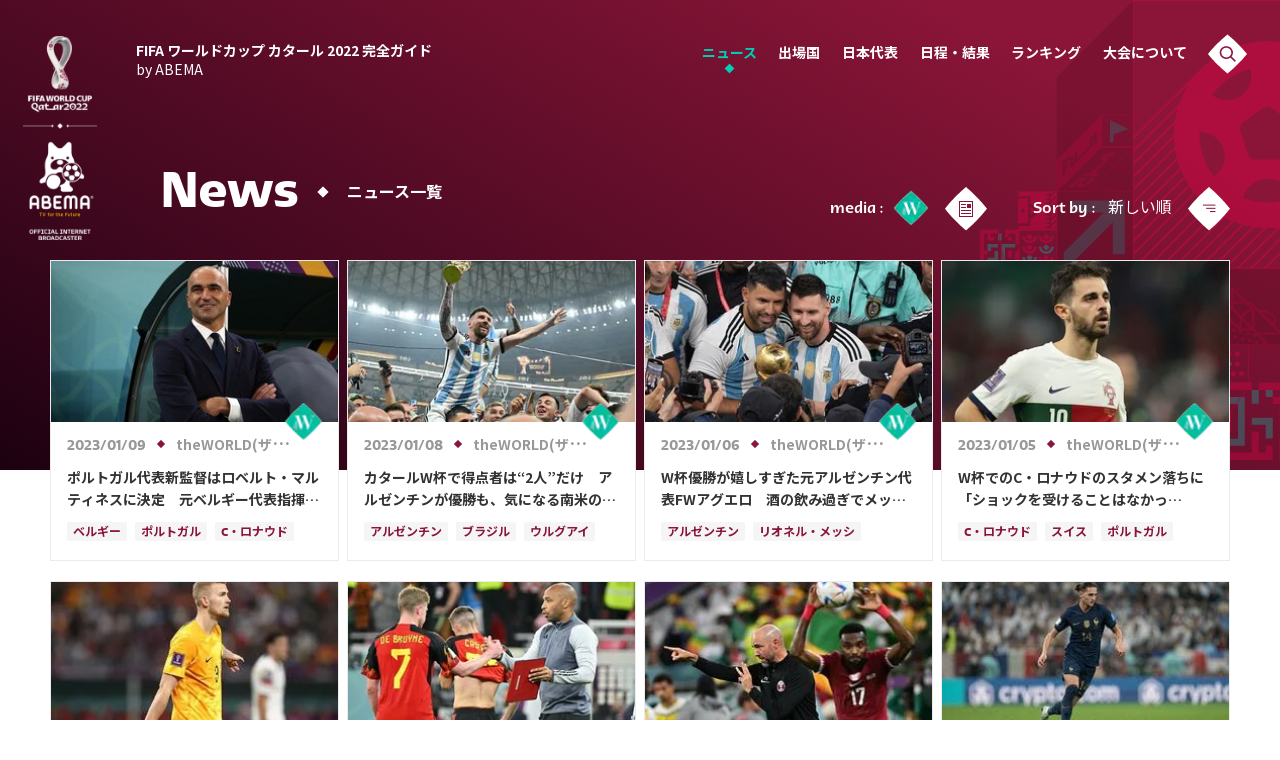

--- FILE ---
content_type: text/html; charset=utf-8
request_url: https://times.abema.tv/fifaworldcup/news/theworldmagazine
body_size: 15512
content:
<!DOCTYPE html>
<html lang="ja">
<head>
<meta charset="utf-8">
  <meta http-equiv="X-UA-Compatible" content="IE=edge">
  <meta name="viewport" content="width=device-width">
<title>ニュース一覧 | FIFA ワールドカップ 2022 完全ガイド by ABEMA</title>
<meta name="description" content="ニュース一覧。FIFA ワールドカップ カタール 2022 完全ガイドではサッカーFIFAワールドカップカタール2022のグループリーグから決勝までの試合日程・結果・放送予定、ニュース速報や日本代表の最新情報をお届けします。">
<meta property="article:publisher" content="https://www.facebook.com/ABEMATIMES/">
<meta property="fb:app_id" content="2226295124255038">
<meta name="theme-color" content="#">
  <meta name="robots" content="max-image-preview:large">
  <meta property="og:locale" content="ja_JP">
  <meta property="og:site_name" content="FIFA ワールドカップ 2022 完全ガイド">
<meta property="og:url" content="https://times.abema.tv/fifaworldcup/news/theworldmagazine">
<meta property="og:type" content="website">
<meta property="og:title" content="ニュース一覧 | FIFA ワールドカップ 2022 完全ガイド by ABEMA">
<meta property="og:image" content="https://times-abema.ismcdn.jp/common/images/fifaworldcup/og.png">
<meta property="og:description" content="ニュース一覧。FIFA ワールドカップ カタール 2022 完全ガイドではサッカーFIFAワールドカップカタール2022のグループリーグから決勝までの試合日程・結果・放送予定、ニュース速報や日本代表の最新情報をお届けします。">
<meta name="twitter:card" content="summary_large_image">
<meta name="twitter:site" content="@ABEMATIMES">
<meta name="twitter:domain" content="times.abema.tv"><link rel="alternate" type="application/rss+xml" title="RSS | FIFA ワールドカップ カタール 2022 完全ガイド by ABEMA" href="https://times.abema.tv/fifaworldcup/feed.xml">
<link rel="shortcut icon" type="image/vnd.microsoft.icon" href="https://times-abema.ismcdn.jp/common/images/fifaworldcup/favicon.ico">
<link rel="apple-touch-icon-precomposed" href="https://times-abema.ismcdn.jp/common/images/fifaworldcup/apple-touch-icon.png">
<link rel="icon" type="image/png" href="https://times-abema.ismcdn.jp/common/images/fifaworldcup/icon-192.png" sizes="192x192">
<link rel="preconnect" href="https://fonts.googleapis.com">
<link rel="preconnect" href="https://fonts.gstatic.com" crossorigin>
<link rel="preload" as="style" href="https://fonts.googleapis.com/css2?family=Noto+Sans+JP:wght@400;700&display=swap">
<link rel="stylesheet" href="https://fonts.googleapis.com/css2?family=Noto+Sans+JP:wght@400;700&display=swap" media="print" onload="this.media='all'; this.onload=null;">
<link rel="stylesheet" href="https://times-abema.ismcdn.jp/resources/fifaworldcup/css/pc/list.css?rf=202601131013" media="screen and (min-width: 560px)">
<link rel="stylesheet" href="https://times-abema.ismcdn.jp/resources/fifaworldcup/css/smartphone/list.css?rf=202601131013" media="screen and (max-width: 559px)">

<link rel="manifest" href="/fifaworldcup/manifest.json?rd=202601131013">

<link rel="preconnect" href="https://times-abema.ismcdn.jp" crossorigin>
<link rel="preconnect" href="https://www.google-analytics.com" crossorigin>
<link rel="preconnect" href="https://www.googletagmanager.com" crossorigin>
<link rel="preconnect" href="https://analytics.google.com" crossorigin>
<link rel="preconnect" href="https://storage.googleapis.com" crossorigin>
<link rel="preconnect" href="https://image.p-c2-x.abema-tv.com" crossorigin>
<link rel="preconnect" href="https://abema.tv" crossorigin>
<link rel="preconnect" href="https://code.jquery.com" crossorigin>

<!-- Google Tag Manager -->
<script>

  window.dataLayer = window.dataLayer || [];
  var hash = {};
  dataLayer.push(hash);
  dataLayer.push({'event': 'pageview'});
  console.log(dataLayer[0], 'dataLayer');
</script>
<script>(function(w,d,s,l,i){w[l]=w[l]||[];w[l].push({'gtm.start':
new Date().getTime(),event:'gtm.js'});var f=d.getElementsByTagName(s)[0],
j=d.createElement(s),dl=l!='dataLayer'?'&l='+l:'';j.async=true;j.src=
'https://www.googletagmanager.com/gtm.js?id='+i+dl;f.parentNode.insertBefore(j,f);
})(window,document,'script','dataLayer','GTM-TFVZ8N');</script>
<!-- End Google Tag Manager -->

<script type="application/ld+json">
[{"@context":"http://schema.org","@type":"WebSite","name":"ABEMA TIMES","alternateName":"ABEMA TIMES | ABEMA公式ニュースサイト","url":"https://times.abema.tv","sameAs":["https://www.facebook.com/ABEMATIMES/","https://x.com/ABEMATIMES"],"potentialAction":{"@type":"SearchAction","target":"https://times.abema.tv/list/search?fulltext={fulltext}","query-input":"required name=fulltext"}},{"@context":"http://schema.org","@type":"SiteNavigationElement","url":["/"]},{"@context":"http://schema.org","@type":"BreadcrumbList","itemListElement":[{"@type":"ListItem","position":1,"item":{"@id":"https://times.abema.tv","name":"ABEMA TIMES"}},{"@type":"ListItem","position":2,"item":{"@id":"https://times.abema.tv/fifaworldcup","name":"FIFA ワールドカップ カタール 2022 完全ガイド by ABEMA"}},{"@type":"ListItem","position":3,"item":{"@id":"https://times.abema.tv/fifaworldcup/news","name":"ニュース一覧"}}]}]
</script>


  <script async src="https://pagead2.googlesyndication.com/pagead/js/adsbygoogle.js?client=ca-pub-6845393640653469" crossorigin="anonymous"></script>
</head>
<body>

<div class="l-wrap">

<header class="g-header js-header" data-anchor="g-header" data-current="">
  <a href="/fifaworldcup" class="g-logo">
    <img width="74" height="205" alt="" data-src="https://times-abema.ismcdn.jp/common/images/fifaworldcup/logo_main.svg" src="[data-uri]" class="g-logo__img disp-pc lazy">
    <img width="95" height="54" alt="" data-src="https://times-abema.ismcdn.jp/common/images/fifaworldcup/logo_main_sp.png" src="[data-uri]" class="g-logo__img disp-sp lazy">
  </a>
  <nav class="g-nav js-nav">
    <div class="g-nav-sitename"><a href="/fifaworldcup" class="g-nav-sitename__txt">FIFA ワールドカップ カタール 2022 <br class="disp-sp">完全ガイド <br class="disp-pc"><span class="u-fw-normal">by ABEMA</span></a></div>
    <ul class="g-nav-list">
      <li><a href="/fifaworldcup/news" class="g-nav-list__link is-active">ニュース<span class="g-nav-list__link-en disp-sp">News</span></a></li>
      <li><a href="/fifaworldcup/teams" class="g-nav-list__link">出場国<span class="g-nav-list__link-en disp-sp">Teams</span></a></li>
      <li><a href="/fifaworldcup/teams/japan" class="g-nav-list__link">日本代表<span class="g-nav-list__link-en disp-sp">Team Japan</span></a></li>
      <li><a href="/fifaworldcup/matches/tournament" class="g-nav-list__link">日程・結果<span class="g-nav-list__link-en disp-sp">Schedule</span></a></li>      
      <li><a href="/fifaworldcup/ranking" class="g-nav-list__link js-nav-link">ランキング<span class="g-nav-list__link-en disp-sp">Ranking</span></a></li>
      <li><a href="/fifaworldcup/about" class="g-nav-list__link js-nav-link">大会について<span class="g-nav-list__link-en disp-sp">About</span></a></li>
      <li class="u-hover js-search-modal-open disp-pc"><img width="40" height="40" alt="" data-src="https://times-abema.ismcdn.jp/common/images/fifaworldcup/i_header_search.svg" src="[data-uri]" class=" lazy"></li>
    </ul>

    <div class="g-header-mb g-header-mob js-mob"><img width="48" height="48" alt="" data-src="https://times-abema.ismcdn.jp/common/images/fifaworldcup/btn_menu.svg" src="[data-uri]" class=" lazy"></div>
    <div class="g-header-mb g-header-mcb js-mcb"><img width="48" height="48" alt="" data-src="https://times-abema.ismcdn.jp/common/images/fifaworldcup/btn_close.svg" src="[data-uri]" class=" lazy"></div>
    <div class="g-header-mb g-header-sob js-sob"><img width="48" height="48" alt="" data-src="https://times-abema.ismcdn.jp/common/images/fifaworldcup/i_search_sp.svg" src="[data-uri]" class=" lazy"></div>

    <div class="g-header-howto disp-sp">
      <div class="u-sm-flex u-sm-items-center u-sm-mb-6">
        <div class="g-header-howto__heading">視聴方法</div>
        <div class="c-sep-line --start --thin3 u-sm-full"><span class="c-sep-line__line"></span></div>
      </div>
      <div class="u-sm-flex u-sm-justify-between">
        <div class="g-header-howto-left"><img src="[data-uri]" data-src="https://times-abema.ismcdn.jp/mwimgs/7/c/140w/img_7caee54fb6725b555583a2ed52727a0b5947.png" data-srcset="https://times-abema.ismcdn.jp/mwimgs/7/c/140w/img_7caee54fb6725b555583a2ed52727a0b5947.png 1x,https://times-abema.ismcdn.jp/mwimgs/7/c/280w/img_7caee54fb6725b555583a2ed52727a0b5947.png 2x" width="140" height="53" class=" lazy" alt="" style=""><br><a href="https://contents-abema.com/fifaworldcup/?utm_campaign=abematimes_ap_free_series_&utm_medium=worldcup-guide&utm_source=abematimes"  class="g-header-howto-left__link">ABEMAの視聴について</a></div>
        <ul class="g-header-howto-right">
          <li><a href="https://gxyt4.app.goo.gl/?link=https://abema.tv/&apn=tv.abema&isi=1074866833&ibi=tv.abema.AbemaTV&ius=abematv&utm_medium=worldcup-guide&utm_source=abematimes&utm_campaign=abematimes_ap_free_worldcup_deeplink&efr=1" class="c-diabtn --s2 --reverse"><span>iOS Apps</span><i class="i-dia --s2 --right"></i></a></li>
          <li><a href="https://gxyt4.app.goo.gl/?link=https://abema.tv/&apn=tv.abema&isi=1074866833&ibi=tv.abema.AbemaTV&ius=abematv&utm_medium=worldcup-guide&utm_source=abematimes&utm_campaign=abematimes_ap_free_worldcup_deeplink&efr=1" class="c-diabtn --s2 --reverse"><span>Android</span><i class="i-dia --s2 --right"></i></a></li>
          <li><a href="https://abema.tv/?utm_campaign=abematimes_ap_free_series_&utm_medium=worldcup-guide&utm_source=abematimes" class="c-diabtn --s2 --reverse"><span>Web</span><i class="i-dia --s2 --right"></i></a></li>
          <li><a href="https://help.abema.tv/hc/ja/articles/360036130032-ABEMA%E3%83%9C%E3%82%BF%E3%83%B3%E5%AF%BE%E5%BF%9C%E3%83%86%E3%83%AC%E3%83%93?utm_campaign=abematimes_ap_free_series_&utm_medium=worldcup-guide&utm_source=abematimes" class="c-diabtn --s2 --reverse"><span>TV</span><i class="i-dia --s2 --right"></i></a></li>
        </ul>
      </div>
    </div>
    <div class="g-header-alliance disp-sp">
      <div class="u-sm-flex u-sm-items-center u-sm-mb-6">
        <div class="g-header-alliance__heading">メディアアライアンス</div>
        <div class="c-sep-line --thin3 u-sm-full"><span class="c-sep-line__line"></span></div>
      </div>

      <ul class="g-header-alliance-list">
          <li><a href="https://www.soccer-king.jp/" target="_blank" rel="noopener"><img src="https://times-abema.ismcdn.jp/mwimgs/f/e/140hg/img_fe0b00df2c3115969dc0ce8b65d154a23776.png" width="160" height="70" alt="サッカーキング" class="g-header-alliance-list__img"></a></li>
          <li><a href="https://www.soccerdigestweb.com/" target="_blank" rel="noopener"><img src="https://times-abema.ismcdn.jp/mwimgs/b/a/140hg/img_ba2f8e51d0c35bcf54cdd295d43e1dab6721.png" width="160" height="70" alt="サッカーダイジェストWeb" class="g-header-alliance-list__img"></a></li>
          <li><a href="https://www.theworldmagazine.jp/" target="_blank" rel="noopener"><img src="https://times-abema.ismcdn.jp/mwimgs/d/6/140hg/img_d6c6504c7366d1ef7fd8fc2f52bb90414362.png" width="160" height="70" alt="theWORLD(ザ・ワールドWeb)" class="g-header-alliance-list__img"></a></li>
          <li><a href="https://web.ultra-soccer.jp/" target="_blank" rel="noopener"><img src="https://times-abema.ismcdn.jp/mwimgs/b/4/140hg/img_b4e383098ef9ce701efcdee71ceddf8c4509.png" width="160" height="70" alt="超WORLDサッカー!" class="g-header-alliance-list__img"></a></li>
          <li><a href="https://football-tribe.com/japan/" target="_blank" rel="noopener"><img src="https://times-abema.ismcdn.jp/mwimgs/d/a/140hg/img_daf50f3cc952a72ee1c1fa8ae24bbd448257.png" width="160" height="70" alt="Football Tribe" class="g-header-alliance-list__img"></a></li>
          <li><a href="https://times.abema.tv/feature/program/fifaworldcup" target="_blank" rel="noopener"><img src="https://times-abema.ismcdn.jp/mwimgs/7/5/140hg/img_75404fc14eb88125691698a0e9db69b33977.png" width="160" height="70" alt="ABEMA TIMES" class="g-header-alliance-list__img"></a></li>
          <li><a href="https://www.footballchannel.jp/" target="_blank" rel="noopener"><img src="https://times-abema.ismcdn.jp/mwimgs/9/5/140hg/img_951fac0cd711b52f10c61e1404ac82ae4710.png" width="160" height="70" alt="フットボールチャンネル" class="g-header-alliance-list__img"></a></li>
          <li><a href="https://soccerhihyo.futabanet.jp/" target="_blank" rel="noopener"><img src="https://times-abema.ismcdn.jp/mwimgs/0/0/140hg/img_007bdd460517ed64218156c87d4e6f266570.png" width="160" height="70" alt="サッカー批評Web" class="g-header-alliance-list__img"></a></li>
          <li><a href="https://number.bunshun.jp/" target="_blank" rel="noopener"><img src="https://times-abema.ismcdn.jp/mwimgs/b/9/140hg/img_b9f569956c188a38766fb4496742573c5574.png" width="160" height="70" alt="Number Web" class="g-header-alliance-list__img"></a></li>
          <li><a href="https://www.football-zone.net/" target="_blank" rel="noopener"><img src="https://times-abema.ismcdn.jp/mwimgs/b/c/140hg/img_bc403fb12a4b7496e729e938e3477e803423.png" width="160" height="70" alt="FOOTBALL ZONE" class="g-header-alliance-list__img"></a></li>
          <li><a href="https://soccermagazine.jp/" target="_blank" rel="noopener"><img src="https://times-abema.ismcdn.jp/mwimgs/7/c/140hg/img_7c8db4743f80ef67c16306b01ad350064441.png" width="160" height="70" alt="サッカーマガジンWEB" class="g-header-alliance-list__img"></a></li>
          <li><a href="https://qoly.jp/" target="_blank" rel="noopener"><img src="https://times-abema.ismcdn.jp/mwimgs/2/6/140hg/img_2625180c0dd2d3c4bb4d89bbd059d2302366.png" width="130" height="70" alt="Qoly" class="g-header-alliance-list__img"></a></li>
      </ul>
    </div>
    <div class="disp-sp">
      <div class="c-sep-line --start --end --thin3 u-lg-my-4 u-sm-mx-4 u-sm-my-4"><span class="c-sep-line__line"></span></div>
      <ul class="g-header-nav-sub u-sm-px-6">
        <li><a href="https://abematv.co.jp/pages/396088/company" target="_blank" class="g-header-nav-sub__link">運営会社</a></li>
        <li><a href="https://abema.tv/about/terms" target="_blank" class="g-header-nav-sub__link">ご利用にあたって</a></li>
        <li><a href="https://abema.tv/about/privacy-policy" target="_blank" class="g-header-nav-sub__link">プライバシーポリシー</a></li>
        <li><a href="https://abema.tv/about/support/" target="_blank" class="g-header-nav-sub__link">お問い合わせ</a></li>
      </ul>

      <div class="g-header-share disp-sp">
        <div class="g-header-share__txt u-wf-en">Share</div>
        <ul class="g-header-share-list">
          <li class="g-header-share-item"><a href="https://www.facebook.com/sharer.php?src=bm&u=https://times.abema.tv/fifaworldcup&t=FIFA ワールドカップ カタール 2022 完全ガイド by ABEMA" class="g-header-share-item__link" target="_blank"><img width="14" height="26" alt="" data-src="https://times-abema.ismcdn.jp/common/images/fifaworldcup/i_facebook.svg" src="[data-uri]" class=" lazy"></a></li>
          <li class="g-header-share-item"><a href="https://x.com/intent/tweet?url=https://times.abema.tv/fifaworldcup&text=FIFA ワールドカップ カタール 2022 完全ガイド by ABEMA&hashtags=サッカー,FIFAワールドカップ,fifaworldcup" class="g-header-share-item__link"><img width="29" height="27" alt="" data-src="https://times-abema.ismcdn.jp/common/images/fifaworldcup/i_twitter.svg" src="[data-uri]" class=" lazy"></a></li>
          <li class="g-header-share-item"><a href="https://times.abema.tv/fifaworldcup" class="g-header-share-item__link"><img width="30" height="27" alt="" data-src="https://times-abema.ismcdn.jp/common/images/fifaworldcup/i_line.svg" src="[data-uri]" class=" lazy"></a></li>
          <li class="g-header-share-item --copy u-copy-btn"><a href="javascript:void(0)" class="g-header-share-item__link js-copy-btn" data-clipboard-text="https://times.abema.tv/fifaworldcup" data-clipboard-action="copy"><img width="26" height="26" alt="" data-src="https://times-abema.ismcdn.jp/common/images/fifaworldcup/i_copy.svg" src="[data-uri]" class=" lazy"></a>
            <div class="u-copy-btn-result js-copy-btn-result">コピー<br>されました</div>
          </li>
        </ul>
      </div>

      <div class="g-header-copyright u-sm-px-5">© AbemaTV. Inc. All Rights Reserved.</div>
    </div>
  </nav>
</header>
<div class="bg-top-design js-menu-bg"></div>
  <main class="l-main">
    <section>
      <div class="l-inner">
        <div class="u-lg-flex u-lg-justify-between u-lg-items-center">
          <h1 class="c-heading --beginning --color-w">News<i class="i-dia --s3 --after u-lg-mx-5 --color-w"></i><span class="c-heading__sup">ニュース一覧</span></h1>
<div class="m-sort-list">
  <div class="m-sort-list__item js-toggle-sort-btn">
    <span class="u-lg-fs-16 u-lg-mr-3 u-sm-fs-14 u-sm-mr-2 u-color-white u-wf-en">media :</span>
    <i class="c-sq u-lg-mr-3"><img src="[data-uri]" data-src="https://times-abema.ismcdn.jp/mwimgs/0/f/34w/img_0f471b860de2c7e3582da8382dc61f584373.png" data-srcset="https://times-abema.ismcdn.jp/mwimgs/0/f/34w/img_0f471b860de2c7e3582da8382dc61f584373.png 1x,https://times-abema.ismcdn.jp/mwimgs/0/f/68w/img_0f471b860de2c7e3582da8382dc61f584373.png 2x" width="34" height="34" class="c-sq__img lazy" alt="" style=""></i>
    <i class=""><img width="42" height="40" alt="" data-src="https://times-abema.ismcdn.jp/common/images/fifaworldcup/btn_media.svg" src="[data-uri]" class=" lazy"></i>
    <div class="m-sort-sub-list media js-toggle-sort">
      <div class="m-sort-sub-list__item">
        <a class="m-sort-sub-list__link u-lg-fs-16 u-sm-fs-16 u-wf-en" href="/fifaworldcup/news"><i class="i-dia --s2 --after u-lg-mx-2 u-sm-mx-2"></i>All</a>
      </div>
      <div class="m-sort-sub-list__item">
        <a class="m-sort-sub-list__link" href="/fifaworldcup/news/original"><i class="c-sq"><img src="[data-uri]" data-src="https://times-abema.ismcdn.jp/mwimgs/d/5/34w/img_d57c8cd33e818c1800ec086bd143b2c63027.png" data-srcset="https://times-abema.ismcdn.jp/mwimgs/d/5/34w/img_d57c8cd33e818c1800ec086bd143b2c63027.png 1x,https://times-abema.ismcdn.jp/mwimgs/d/5/68w/img_d57c8cd33e818c1800ec086bd143b2c63027.png 2x" width="34" height="34" class="c-sq__img lazy" alt="" style=""></i>完全ガイド</a>
      </div>
      <div class="m-sort-sub-list__item">
        <a class="m-sort-sub-list__link" href="/fifaworldcup/news/soccerking"><i class="c-sq"><img src="[data-uri]" data-src="https://times-abema.ismcdn.jp/mwimgs/e/2/34w/img_e250b037c57268078f697105fd0741743483.png" data-srcset="https://times-abema.ismcdn.jp/mwimgs/e/2/34w/img_e250b037c57268078f697105fd0741743483.png 1x,https://times-abema.ismcdn.jp/mwimgs/e/2/68w/img_e250b037c57268078f697105fd0741743483.png 2x" width="34" height="34" class="c-sq__img lazy" alt="" style=""></i>サッカーキング</a>
      </div>
      <div class="m-sort-sub-list__item">
        <a class="m-sort-sub-list__link" href="/fifaworldcup/news/soccerdigestweb"><i class="c-sq"><img src="[data-uri]" data-src="https://times-abema.ismcdn.jp/mwimgs/b/3/34w/img_b35d879754a1d358d3b4b21b547cc46f5253.png" data-srcset="https://times-abema.ismcdn.jp/mwimgs/b/3/34w/img_b35d879754a1d358d3b4b21b547cc46f5253.png 1x,https://times-abema.ismcdn.jp/mwimgs/b/3/68w/img_b35d879754a1d358d3b4b21b547cc46f5253.png 2x" width="34" height="34" class="c-sq__img lazy" alt="" style=""></i>サッカーダイジェスト</a>
      </div>
      <div class="m-sort-sub-list__item">
        <a class="m-sort-sub-list__link is-current" href="/fifaworldcup/news/theworldmagazine"><i class="c-sq"><img src="[data-uri]" data-src="https://times-abema.ismcdn.jp/mwimgs/0/f/34w/img_0f471b860de2c7e3582da8382dc61f584373.png" data-srcset="https://times-abema.ismcdn.jp/mwimgs/0/f/34w/img_0f471b860de2c7e3582da8382dc61f584373.png 1x,https://times-abema.ismcdn.jp/mwimgs/0/f/68w/img_0f471b860de2c7e3582da8382dc61f584373.png 2x" width="34" height="34" class="c-sq__img lazy" alt="" style=""></i>the WORLD</a>
      </div>
      <div class="m-sort-sub-list__item">
        <a class="m-sort-sub-list__link" href="/fifaworldcup/news/ultrasoccer"><i class="c-sq"><img src="[data-uri]" data-src="https://times-abema.ismcdn.jp/mwimgs/2/4/34w/img_24132e5026fda6354527a84053a7c5835216.png" data-srcset="https://times-abema.ismcdn.jp/mwimgs/2/4/34w/img_24132e5026fda6354527a84053a7c5835216.png 1x,https://times-abema.ismcdn.jp/mwimgs/2/4/68w/img_24132e5026fda6354527a84053a7c5835216.png 2x" width="34" height="34" class="c-sq__img lazy" alt="" style=""></i>超ワールドサッカー</a>
      </div>
      <div class="m-sort-sub-list__item">
        <a class="m-sort-sub-list__link" href="/fifaworldcup/news/footballtribe"><i class="c-sq"><img src="[data-uri]" data-src="https://times-abema.ismcdn.jp/mwimgs/e/3/34w/img_e30378bee989416ff3911410a2f1c81a6363.png" data-srcset="https://times-abema.ismcdn.jp/mwimgs/e/3/34w/img_e30378bee989416ff3911410a2f1c81a6363.png 1x,https://times-abema.ismcdn.jp/mwimgs/e/3/68w/img_e30378bee989416ff3911410a2f1c81a6363.png 2x" width="34" height="34" class="c-sq__img lazy" alt="" style=""></i>Football Tribe</a>
      </div>
      <div class="m-sort-sub-list__item">
        <a class="m-sort-sub-list__link" href="/fifaworldcup/news/abematimes"><i class="c-sq"><img src="[data-uri]" data-src="https://times-abema.ismcdn.jp/mwimgs/d/5/34w/img_d5f6a06c4594150268ed31d94d4a45364259.png" data-srcset="https://times-abema.ismcdn.jp/mwimgs/d/5/34w/img_d5f6a06c4594150268ed31d94d4a45364259.png 1x,https://times-abema.ismcdn.jp/mwimgs/d/5/68w/img_d5f6a06c4594150268ed31d94d4a45364259.png 2x" width="34" height="34" class="c-sq__img lazy" alt="" style=""></i>ABEMA TIMES</a>
      </div>
      <div class="m-sort-sub-list__item">
        <a class="m-sort-sub-list__link" href="/fifaworldcup/news/footballchannel"><i class="c-sq"><img src="[data-uri]" data-src="https://times-abema.ismcdn.jp/mwimgs/5/a/34w/img_5ac4b0a7fc7e55d78adccba3bb0944123052.png" data-srcset="https://times-abema.ismcdn.jp/mwimgs/5/a/34w/img_5ac4b0a7fc7e55d78adccba3bb0944123052.png 1x,https://times-abema.ismcdn.jp/mwimgs/5/a/68w/img_5ac4b0a7fc7e55d78adccba3bb0944123052.png 2x" width="34" height="34" class="c-sq__img lazy" alt="" style=""></i>フットボールチャンネル</a>
      </div>
      <div class="m-sort-sub-list__item">
        <a class="m-sort-sub-list__link" href="/fifaworldcup/news/soccerhihyo"><i class="c-sq"><img src="[data-uri]" data-src="https://times-abema.ismcdn.jp/mwimgs/0/e/34w/img_0e72f52dbe227326aaa40fc9a24c51e03055.png" data-srcset="https://times-abema.ismcdn.jp/mwimgs/0/e/34w/img_0e72f52dbe227326aaa40fc9a24c51e03055.png 1x,https://times-abema.ismcdn.jp/mwimgs/0/e/68w/img_0e72f52dbe227326aaa40fc9a24c51e03055.png 2x" width="34" height="34" class="c-sq__img lazy" alt="" style=""></i>サッカー批評Web</a>
      </div>
      <div class="m-sort-sub-list__item">
        <a class="m-sort-sub-list__link" href="/fifaworldcup/news/numberweb"><i class="c-sq"><img src="[data-uri]" data-src="https://times-abema.ismcdn.jp/mwimgs/2/a/34w/img_2afba92a3b4cdcc406e905000f6896232390.png" data-srcset="https://times-abema.ismcdn.jp/mwimgs/2/a/34w/img_2afba92a3b4cdcc406e905000f6896232390.png 1x,https://times-abema.ismcdn.jp/mwimgs/2/a/68w/img_2afba92a3b4cdcc406e905000f6896232390.png 2x" width="34" height="34" class="c-sq__img lazy" alt="" style=""></i>Number Web</a>
      </div>
      <div class="m-sort-sub-list__item">
        <a class="m-sort-sub-list__link" href="/fifaworldcup/news/footballzone"><i class="c-sq"><img src="[data-uri]" data-src="https://times-abema.ismcdn.jp/mwimgs/5/a/34w/img_5adcb685d86d203588c62d069a11ff904447.png" data-srcset="https://times-abema.ismcdn.jp/mwimgs/5/a/34w/img_5adcb685d86d203588c62d069a11ff904447.png 1x,https://times-abema.ismcdn.jp/mwimgs/5/a/68w/img_5adcb685d86d203588c62d069a11ff904447.png 2x" width="34" height="34" class="c-sq__img lazy" alt="" style=""></i>FOOTBALL ZONE</a>
      </div>
      <div class="m-sort-sub-list__item">
        <a class="m-sort-sub-list__link" href="/fifaworldcup/news/soccermagazine"><i class="c-sq"><img src="[data-uri]" data-src="https://times-abema.ismcdn.jp/mwimgs/0/1/34w/img_01a588557e65878b1a61154dae85c1313046.png" data-srcset="https://times-abema.ismcdn.jp/mwimgs/0/1/34w/img_01a588557e65878b1a61154dae85c1313046.png 1x,https://times-abema.ismcdn.jp/mwimgs/0/1/68w/img_01a588557e65878b1a61154dae85c1313046.png 2x" width="34" height="34" class="c-sq__img lazy" alt="" style=""></i>サッカーマガジンWEB</a>
      </div>
      <div class="m-sort-sub-list__item">
        <a class="m-sort-sub-list__link" href="/fifaworldcup/news/qoly"><i class="c-sq"><img src="[data-uri]" data-src="https://times-abema.ismcdn.jp/mwimgs/7/0/34w/img_70edc39a5e2668c1a0d2b0e2c78e3e813630.png" data-srcset="https://times-abema.ismcdn.jp/mwimgs/7/0/34w/img_70edc39a5e2668c1a0d2b0e2c78e3e813630.png 1x,https://times-abema.ismcdn.jp/mwimgs/7/0/68w/img_70edc39a5e2668c1a0d2b0e2c78e3e813630.png 2x" width="34" height="34" class="c-sq__img lazy" alt="" style=""></i>Qoly</a>
      </div>
    </div>
  </div>
  <div class="m-sort-list__item js-toggle-sort-btn">
    <span class="u-lg-fs-16 u-lg-mr-3 u-sm-fs-14 u-sm-mr-1 u-color-white u-wf-en">Sort by :</span>
    <span class="u-lg-fs-16 u-lg-mr-4 u-sm-fs-14 u-sm-mr-3 u-color-white">新しい順</span>
    <i class=""><img width="42" height="40" alt="" data-src="https://times-abema.ismcdn.jp/common/images/fifaworldcup/btn_sort.svg" src="[data-uri]" class=" lazy"></i>
    <div class="m-sort-sub-list js-toggle-sort">
      <div class="m-sort-sub-list__item">
        <a class="m-sort-sub-list__link is-current" href="/fifaworldcup/news/theworldmagazine">新しい順</a>
      </div>
      <div class="m-sort-sub-list__item">
        <a class="m-sort-sub-list__link" href="/fifaworldcup/ranking/daily/theworldmagazine">日別ランキング</a>
      </div>
      <div class="m-sort-sub-list__item">
        <a class="m-sort-sub-list__link" href="/fifaworldcup/ranking/weekly/theworldmagazine">週別ランキング</a>
      </div>
      <div class="m-sort-sub-list__item">
        <a class="m-sort-sub-list__link" href="/fifaworldcup/ranking/monthly/theworldmagazine">月別ランキング</a>
      </div>
    </div>
  </div>
  <div class="m-sort-list__bg js-sort-bg"></div>
</div>        </div>
        <div class="js-infinite">
          <div class="u-lg-flex u-lg-flex-wrap u-sm-flex u-sm-flex-wrap u-sm-justify-between">
            <article class="m-article m-article-4col --bg-color-w m-sm-article-4col ">
  <a href="/fifaworldcup/articles/-/10063559">
    <div class="m-article__img">
      
      <img src="[data-uri]" data-src="https://times-abema.ismcdn.jp/mwimgs/9/b/284w/img_9b0099bb9c7c9539ce5e00910ae73b7245576.jpg" data-srcset="https://times-abema.ismcdn.jp/mwimgs/9/b/284w/img_9b0099bb9c7c9539ce5e00910ae73b7245576.jpg 1x,https://times-abema.ismcdn.jp/mwimgs/9/b/568w/img_9b0099bb9c7c9539ce5e00910ae73b7245576.jpg 2x" width="284" height="160" class="u-fit lazy" alt="ポルトガル代表新監督はロベルト・マルティネスに決定　元ベルギー代表指揮官が再びタレント軍団を指揮" style="">
    </div>
  </a>
  <div class="c-sq">
    <img src="[data-uri]" data-src="https://times-abema.ismcdn.jp/mwimgs/0/f/38w/img_0f471b860de2c7e3582da8382dc61f584373.png" data-srcset="https://times-abema.ismcdn.jp/mwimgs/0/f/38w/img_0f471b860de2c7e3582da8382dc61f584373.png 1x,https://times-abema.ismcdn.jp/mwimgs/0/f/76w/img_0f471b860de2c7e3582da8382dc61f584373.png 2x" width="38" height="38" class="c-sq__img lazy" alt="" style="">
  </div>
  <div class="m-article-character">
    <div class="m-article-meta u-lg-space-x-2 u-sm-space-x-2 u-sm-lh-1 u-wf-ja u-fw-bold">
      
      <time datetime="2023-01-09T23:08:00+09:00" class="c-date">2023/01/09</time>
      <i class="i-sep --before"></i>
      <span class="c-cate">theWORLD(ザ・ワールドWeb)</span>
    </div>
    <h2 class="m-article__ttl"><a href="/fifaworldcup/articles/-/10063559" class="u-color-black u-wf-ja u-block">ポルトガル代表新監督はロベルト・マルティネスに決定　元ベルギー代表指揮官が再びタレント軍団を指揮</a></h2>
    <div class="m-article-tags">
      <a href="/fifaworldcup/tags/%E3%83%99%E3%83%AB%E3%82%AE%E3%83%BC" class="c-tag">ベルギー</a><a href="/fifaworldcup/tags/%E3%83%9D%E3%83%AB%E3%83%88%E3%82%AC%E3%83%AB" class="c-tag">ポルトガル</a><a href="/fifaworldcup/tags/C%E3%83%BB%E3%83%AD%E3%83%8A%E3%82%A6%E3%83%89" class="c-tag">C・ロナウド</a><a href="/fifaworldcup/tags/%E3%83%AD%E3%83%A1%E3%83%AB%E3%83%BB%E3%83%AB%E3%82%AB%E3%82%AF" class="c-tag">ロメル・ルカク</a><a href="/fifaworldcup/tags/%E3%82%B1%E3%83%93%E3%83%B3%E3%83%BB%E3%83%87%E3%83%BB%E3%83%96%E3%83%A9%E3%82%A4%E3%83%8D" class="c-tag">ケビン・デ・ブライネ</a><a href="/fifaworldcup/tags/%E3%83%99%E3%83%AB%E3%83%8A%E3%83%AB%E3%83%89%E3%83%BB%E3%82%B7%E3%82%A6%E3%83%90" class="c-tag">ベルナルド・シウバ</a>
    </div>
  </div>
</article>

            <article class="m-article m-article-4col --bg-color-w m-sm-article-4col ">
  <a href="/fifaworldcup/articles/-/10063452">
    <div class="m-article__img">
      
      <img src="[data-uri]" data-src="https://times-abema.ismcdn.jp/mwimgs/1/6/284w/img_16f246b1346cb2ecaf7d0ad560c58db194862.jpg" data-srcset="https://times-abema.ismcdn.jp/mwimgs/1/6/284w/img_16f246b1346cb2ecaf7d0ad560c58db194862.jpg 1x,https://times-abema.ismcdn.jp/mwimgs/1/6/568w/img_16f246b1346cb2ecaf7d0ad560c58db194862.jpg 2x" width="284" height="160" class="u-fit lazy" alt="カタールW杯で得点者は“2人”だけ　アルゼンチンが優勝も、気になる南米のクラブ事情" style="">
    </div>
  </a>
  <div class="c-sq">
    <img src="[data-uri]" data-src="https://times-abema.ismcdn.jp/mwimgs/0/f/38w/img_0f471b860de2c7e3582da8382dc61f584373.png" data-srcset="https://times-abema.ismcdn.jp/mwimgs/0/f/38w/img_0f471b860de2c7e3582da8382dc61f584373.png 1x,https://times-abema.ismcdn.jp/mwimgs/0/f/76w/img_0f471b860de2c7e3582da8382dc61f584373.png 2x" width="38" height="38" class="c-sq__img lazy" alt="" style="">
  </div>
  <div class="m-article-character">
    <div class="m-article-meta u-lg-space-x-2 u-sm-space-x-2 u-sm-lh-1 u-wf-ja u-fw-bold">
      
      <time datetime="2023-01-08T14:07:00+09:00" class="c-date">2023/01/08</time>
      <i class="i-sep --before"></i>
      <span class="c-cate">theWORLD(ザ・ワールドWeb)</span>
    </div>
    <h2 class="m-article__ttl"><a href="/fifaworldcup/articles/-/10063452" class="u-color-black u-wf-ja u-block">カタールW杯で得点者は“2人”だけ　アルゼンチンが優勝も、気になる南米のクラブ事情</a></h2>
    <div class="m-article-tags">
      <a href="/fifaworldcup/tags/%E3%82%A2%E3%83%AB%E3%82%BC%E3%83%B3%E3%83%81%E3%83%B3" class="c-tag">アルゼンチン</a><a href="/fifaworldcup/tags/%E3%83%96%E3%83%A9%E3%82%B8%E3%83%AB" class="c-tag">ブラジル</a><a href="/fifaworldcup/tags/%E3%82%A6%E3%83%AB%E3%82%B0%E3%82%A2%E3%82%A4" class="c-tag">ウルグアイ</a><a href="/fifaworldcup/tags/%E3%82%A2%E3%83%A1%E3%83%AA%E3%82%AB" class="c-tag">アメリカ</a><a href="/fifaworldcup/tags/%E3%82%B3%E3%82%B9%E3%82%BF%E3%83%AA%E3%82%AB" class="c-tag">コスタリカ</a>
    </div>
  </div>
</article>

            <article class="m-article m-article-4col --bg-color-w m-sm-article-4col ">
  <a href="/fifaworldcup/articles/-/10063230">
    <div class="m-article__img">
      
      <img src="[data-uri]" data-src="https://times-abema.ismcdn.jp/mwimgs/c/0/284w/img_c06658262b89ff534fdc20c4e47ebff5128028.jpg" data-srcset="https://times-abema.ismcdn.jp/mwimgs/c/0/284w/img_c06658262b89ff534fdc20c4e47ebff5128028.jpg 1x,https://times-abema.ismcdn.jp/mwimgs/c/0/568w/img_c06658262b89ff534fdc20c4e47ebff5128028.jpg 2x" width="284" height="160" class="u-fit lazy" alt="W杯優勝が嬉しすぎた元アルゼンチン代表FWアグエロ　酒の飲み過ぎでメッシに怒られ、息子をカタールに放置しかけていた" style="">
    </div>
  </a>
  <div class="c-sq">
    <img src="[data-uri]" data-src="https://times-abema.ismcdn.jp/mwimgs/0/f/38w/img_0f471b860de2c7e3582da8382dc61f584373.png" data-srcset="https://times-abema.ismcdn.jp/mwimgs/0/f/38w/img_0f471b860de2c7e3582da8382dc61f584373.png 1x,https://times-abema.ismcdn.jp/mwimgs/0/f/76w/img_0f471b860de2c7e3582da8382dc61f584373.png 2x" width="38" height="38" class="c-sq__img lazy" alt="" style="">
  </div>
  <div class="m-article-character">
    <div class="m-article-meta u-lg-space-x-2 u-sm-space-x-2 u-sm-lh-1 u-wf-ja u-fw-bold">
      
      <time datetime="2023-01-06T00:08:00+09:00" class="c-date">2023/01/06</time>
      <i class="i-sep --before"></i>
      <span class="c-cate">theWORLD(ザ・ワールドWeb)</span>
    </div>
    <h2 class="m-article__ttl"><a href="/fifaworldcup/articles/-/10063230" class="u-color-black u-wf-ja u-block">W杯優勝が嬉しすぎた元アルゼンチン代表FWアグエロ　酒の飲み過ぎでメッシに怒られ、息子をカタールに放置しかけていた</a></h2>
    <div class="m-article-tags">
      <a href="/fifaworldcup/tags/%E3%82%A2%E3%83%AB%E3%82%BC%E3%83%B3%E3%83%81%E3%83%B3" class="c-tag">アルゼンチン</a><a href="/fifaworldcup/tags/%E3%83%AA%E3%82%AA%E3%83%8D%E3%83%AB%E3%83%BB%E3%83%A1%E3%83%83%E3%82%B7" class="c-tag">リオネル・メッシ</a><a href="/fifaworldcup/tags/%E3%82%AB%E3%82%BF%E3%83%BC%E3%83%AB" class="c-tag">カタール</a><a href="/fifaworldcup/tags/%E6%97%A5%E6%9C%AC" class="c-tag">日本</a>
    </div>
  </div>
</article>

            <article class="m-article m-article-4col --bg-color-w m-sm-article-4col ">
  <a href="/fifaworldcup/articles/-/10063185">
    <div class="m-article__img">
      
      <img src="[data-uri]" data-src="https://times-abema.ismcdn.jp/mwimgs/2/f/284w/img_2f864413364b30ce1255e7084a3bdfa246276.jpg" data-srcset="https://times-abema.ismcdn.jp/mwimgs/2/f/284w/img_2f864413364b30ce1255e7084a3bdfa246276.jpg 1x,https://times-abema.ismcdn.jp/mwimgs/2/f/568w/img_2f864413364b30ce1255e7084a3bdfa246276.jpg 2x" width="284" height="160" class="u-fit lazy" alt="W杯でのC・ロナウドのスタメン落ちに「ショックを受けることはなかった」　”決断”も監督の仕事であることをB・シウバは重々承知" style="">
    </div>
  </a>
  <div class="c-sq">
    <img src="[data-uri]" data-src="https://times-abema.ismcdn.jp/mwimgs/0/f/38w/img_0f471b860de2c7e3582da8382dc61f584373.png" data-srcset="https://times-abema.ismcdn.jp/mwimgs/0/f/38w/img_0f471b860de2c7e3582da8382dc61f584373.png 1x,https://times-abema.ismcdn.jp/mwimgs/0/f/76w/img_0f471b860de2c7e3582da8382dc61f584373.png 2x" width="38" height="38" class="c-sq__img lazy" alt="" style="">
  </div>
  <div class="m-article-character">
    <div class="m-article-meta u-lg-space-x-2 u-sm-space-x-2 u-sm-lh-1 u-wf-ja u-fw-bold">
      
      <time datetime="2023-01-05T16:07:00+09:00" class="c-date">2023/01/05</time>
      <i class="i-sep --before"></i>
      <span class="c-cate">theWORLD(ザ・ワールドWeb)</span>
    </div>
    <h2 class="m-article__ttl"><a href="/fifaworldcup/articles/-/10063185" class="u-color-black u-wf-ja u-block">W杯でのC・ロナウドのスタメン落ちに「ショックを受けることはなかった」　”決断”も監督の仕事であることをB・シウバは重々承知</a></h2>
    <div class="m-article-tags">
      <a href="/fifaworldcup/tags/C%E3%83%BB%E3%83%AD%E3%83%8A%E3%82%A6%E3%83%89" class="c-tag">C・ロナウド</a><a href="/fifaworldcup/tags/%E3%82%B9%E3%82%A4%E3%82%B9" class="c-tag">スイス</a><a href="/fifaworldcup/tags/%E3%83%9D%E3%83%AB%E3%83%88%E3%82%AC%E3%83%AB" class="c-tag">ポルトガル</a><a href="/fifaworldcup/tags/%E3%83%A2%E3%83%AD%E3%83%83%E3%82%B3" class="c-tag">モロッコ</a><a href="/fifaworldcup/tags/%E9%9F%93%E5%9B%BD" class="c-tag">韓国</a><a href="/fifaworldcup/tags/%E3%83%99%E3%83%AB%E3%83%8A%E3%83%AB%E3%83%89%E3%83%BB%E3%82%B7%E3%82%A6%E3%83%90" class="c-tag">ベルナルド・シウバ</a>
    </div>
  </div>
</article>

            <article class="m-article m-article-4col --bg-color-w m-sm-article-4col ">
  <a href="/fifaworldcup/articles/-/10062974">
    <div class="m-article__img">
      
      <img src="[data-uri]" data-src="https://times-abema.ismcdn.jp/mwimgs/3/1/284w/img_31f01f86f8551f84efb770e0ba72891732814.jpg" data-srcset="https://times-abema.ismcdn.jp/mwimgs/3/1/284w/img_31f01f86f8551f84efb770e0ba72891732814.jpg 1x,https://times-abema.ismcdn.jp/mwimgs/3/1/568w/img_31f01f86f8551f84efb770e0ba72891732814.jpg 2x" width="284" height="160" class="u-fit lazy" alt="EUROでは退場処分、W杯ではスタメンに入れず　オランダの才能デ・リフトはワールドクラスDFとなれるか" style="">
    </div>
  </a>
  <div class="c-sq">
    <img src="[data-uri]" data-src="https://times-abema.ismcdn.jp/mwimgs/0/f/38w/img_0f471b860de2c7e3582da8382dc61f584373.png" data-srcset="https://times-abema.ismcdn.jp/mwimgs/0/f/38w/img_0f471b860de2c7e3582da8382dc61f584373.png 1x,https://times-abema.ismcdn.jp/mwimgs/0/f/76w/img_0f471b860de2c7e3582da8382dc61f584373.png 2x" width="38" height="38" class="c-sq__img lazy" alt="" style="">
  </div>
  <div class="m-article-character">
    <div class="m-article-meta u-lg-space-x-2 u-sm-space-x-2 u-sm-lh-1 u-wf-ja u-fw-bold">
      
      <time datetime="2023-01-04T09:08:00+09:00" class="c-date">2023/01/04</time>
      <i class="i-sep --before"></i>
      <span class="c-cate">theWORLD(ザ・ワールドWeb)</span>
    </div>
    <h2 class="m-article__ttl"><a href="/fifaworldcup/articles/-/10062974" class="u-color-black u-wf-ja u-block">EUROでは退場処分、W杯ではスタメンに入れず　オランダの才能デ・リフトはワールドクラスDFとなれるか</a></h2>
    <div class="m-article-tags">
      <a href="/fifaworldcup/tags/%E3%83%9E%E3%82%BF%E3%82%A4%E3%82%B9%E3%83%BB%E3%83%87%E3%83%BB%E3%83%AA%E3%83%95%E3%83%88" class="c-tag">マタイス・デ・リフト</a><a href="/fifaworldcup/tags/%E3%82%AA%E3%83%A9%E3%83%B3%E3%83%80" class="c-tag">オランダ</a><a href="/fifaworldcup/tags/%E3%83%95%E3%83%AC%E3%83%B3%E3%82%AD%E3%83%BC%E3%83%BB%E3%83%87%E3%83%BB%E3%83%A8%E3%83%B3%E3%82%B0" class="c-tag">フレンキー・デ・ヨング</a>
    </div>
  </div>
</article>

            <article class="m-article m-article-4col --bg-color-w m-sm-article-4col ">
  <a href="/fifaworldcup/articles/-/10062879">
    <div class="m-article__img">
      
      <img src="[data-uri]" data-src="https://times-abema.ismcdn.jp/mwimgs/0/7/284w/img_07557cf47a94c029f15f0aa8fbbf7b0f98997.jpg" data-srcset="https://times-abema.ismcdn.jp/mwimgs/0/7/284w/img_07557cf47a94c029f15f0aa8fbbf7b0f98997.jpg 1x,https://times-abema.ismcdn.jp/mwimgs/0/7/568w/img_07557cf47a94c029f15f0aa8fbbf7b0f98997.jpg 2x" width="284" height="160" class="u-fit lazy" alt="ベルギー代表新監督にアンリを推すルカク　「代表チームの理想的な監督」と絶賛" style="">
    </div>
  </a>
  <div class="c-sq">
    <img src="[data-uri]" data-src="https://times-abema.ismcdn.jp/mwimgs/0/f/38w/img_0f471b860de2c7e3582da8382dc61f584373.png" data-srcset="https://times-abema.ismcdn.jp/mwimgs/0/f/38w/img_0f471b860de2c7e3582da8382dc61f584373.png 1x,https://times-abema.ismcdn.jp/mwimgs/0/f/76w/img_0f471b860de2c7e3582da8382dc61f584373.png 2x" width="38" height="38" class="c-sq__img lazy" alt="" style="">
  </div>
  <div class="m-article-character">
    <div class="m-article-meta u-lg-space-x-2 u-sm-space-x-2 u-sm-lh-1 u-wf-ja u-fw-bold">
      
      <time datetime="2023-01-02T23:08:00+09:00" class="c-date">2023/01/02</time>
      <i class="i-sep --before"></i>
      <span class="c-cate">theWORLD(ザ・ワールドWeb)</span>
    </div>
    <h2 class="m-article__ttl"><a href="/fifaworldcup/articles/-/10062879" class="u-color-black u-wf-ja u-block">ベルギー代表新監督にアンリを推すルカク　「代表チームの理想的な監督」と絶賛</a></h2>
    <div class="m-article-tags">
      <a href="/fifaworldcup/tags/%E3%83%99%E3%83%AB%E3%82%AE%E3%83%BC" class="c-tag">ベルギー</a><a href="/fifaworldcup/tags/%E3%83%AD%E3%83%A1%E3%83%AB%E3%83%BB%E3%83%AB%E3%82%AB%E3%82%AF" class="c-tag">ロメル・ルカク</a><a href="/fifaworldcup/tags/%E3%82%AF%E3%83%AD%E3%82%A2%E3%83%81%E3%82%A2" class="c-tag">クロアチア</a><a href="/fifaworldcup/tags/%E3%83%95%E3%83%A9%E3%83%B3%E3%82%B9" class="c-tag">フランス</a><a href="/fifaworldcup/tags/%E3%82%AB%E3%83%8A%E3%83%80" class="c-tag">カナダ</a><a href="/fifaworldcup/tags/%E3%83%A2%E3%83%AD%E3%83%83%E3%82%B3" class="c-tag">モロッコ</a>
    </div>
  </div>
</article>

            <article class="m-article m-article-4col --bg-color-w m-sm-article-4col ">
  <a href="/fifaworldcup/articles/-/10062798">
    <div class="m-article__img">
      
      <img src="[data-uri]" data-src="https://times-abema.ismcdn.jp/mwimgs/7/6/284w/img_76b296b8e19097a2bb26dc326d6ab05746837.jpg" data-srcset="https://times-abema.ismcdn.jp/mwimgs/7/6/284w/img_76b296b8e19097a2bb26dc326d6ab05746837.jpg 1x,https://times-abema.ismcdn.jp/mwimgs/7/6/568w/img_76b296b8e19097a2bb26dc326d6ab05746837.jpg 2x" width="284" height="160" class="u-fit lazy" alt="アジアカップ決勝で日本を撃破した時は凄かったが……　カタールは次のW杯へアジア予選を勝ち抜けるのか" style="">
    </div>
  </a>
  <div class="c-sq">
    <img src="[data-uri]" data-src="https://times-abema.ismcdn.jp/mwimgs/0/f/38w/img_0f471b860de2c7e3582da8382dc61f584373.png" data-srcset="https://times-abema.ismcdn.jp/mwimgs/0/f/38w/img_0f471b860de2c7e3582da8382dc61f584373.png 1x,https://times-abema.ismcdn.jp/mwimgs/0/f/76w/img_0f471b860de2c7e3582da8382dc61f584373.png 2x" width="38" height="38" class="c-sq__img lazy" alt="" style="">
  </div>
  <div class="m-article-character">
    <div class="m-article-meta u-lg-space-x-2 u-sm-space-x-2 u-sm-lh-1 u-wf-ja u-fw-bold">
      
      <time datetime="2023-01-02T08:08:00+09:00" class="c-date">2023/01/02</time>
      <i class="i-sep --before"></i>
      <span class="c-cate">theWORLD(ザ・ワールドWeb)</span>
    </div>
    <h2 class="m-article__ttl"><a href="/fifaworldcup/articles/-/10062798" class="u-color-black u-wf-ja u-block">アジアカップ決勝で日本を撃破した時は凄かったが……　カタールは次のW杯へアジア予選を勝ち抜けるのか</a></h2>
    <div class="m-article-tags">
      <a href="/fifaworldcup/tags/%E3%82%AB%E3%82%BF%E3%83%BC%E3%83%AB" class="c-tag">カタール</a><a href="/fifaworldcup/tags/%E6%97%A5%E6%9C%AC" class="c-tag">日本</a><a href="/fifaworldcup/tags/%E3%82%A2%E3%83%A1%E3%83%AA%E3%82%AB" class="c-tag">アメリカ</a><a href="/fifaworldcup/tags/%E6%97%A5%E6%9C%AC%E4%BB%A3%E8%A1%A8" class="c-tag">日本代表</a><a href="/fifaworldcup/tags/%E3%82%A8%E3%83%B3%E3%82%B4%E3%83%AD%E3%83%BB%E3%82%AB%E3%83%B3%E3%83%86" class="c-tag">エンゴロ・カンテ</a>
    </div>
  </div>
</article>

            <article class="m-article m-article-4col --bg-color-w m-sm-article-4col ">
  <a href="/fifaworldcup/articles/-/10062737">
    <div class="m-article__img">
      
      <img src="[data-uri]" data-src="https://times-abema.ismcdn.jp/mwimgs/7/1/284w/img_7171a794a5f752411b210aa941cb8b9839620.jpg" data-srcset="https://times-abema.ismcdn.jp/mwimgs/7/1/284w/img_7171a794a5f752411b210aa941cb8b9839620.jpg 1x,https://times-abema.ismcdn.jp/mwimgs/7/1/568w/img_7171a794a5f752411b210aa941cb8b9839620.jpg 2x" width="284" height="160" class="u-fit lazy" alt="W杯での輝きは“ヴィエラ級”？　もっと評価されるべきラビオの才能" style="">
    </div>
  </a>
  <div class="c-sq">
    <img src="[data-uri]" data-src="https://times-abema.ismcdn.jp/mwimgs/0/f/38w/img_0f471b860de2c7e3582da8382dc61f584373.png" data-srcset="https://times-abema.ismcdn.jp/mwimgs/0/f/38w/img_0f471b860de2c7e3582da8382dc61f584373.png 1x,https://times-abema.ismcdn.jp/mwimgs/0/f/76w/img_0f471b860de2c7e3582da8382dc61f584373.png 2x" width="38" height="38" class="c-sq__img lazy" alt="" style="">
  </div>
  <div class="m-article-character">
    <div class="m-article-meta u-lg-space-x-2 u-sm-space-x-2 u-sm-lh-1 u-wf-ja u-fw-bold">
      
      <time datetime="2023-01-01T12:07:00+09:00" class="c-date">2023/01/01</time>
      <i class="i-sep --before"></i>
      <span class="c-cate">theWORLD(ザ・ワールドWeb)</span>
    </div>
    <h2 class="m-article__ttl"><a href="/fifaworldcup/articles/-/10062737" class="u-color-black u-wf-ja u-block">W杯での輝きは“ヴィエラ級”？　もっと評価されるべきラビオの才能</a></h2>
    <div class="m-article-tags">
      <a href="/fifaworldcup/tags/%E3%83%95%E3%83%A9%E3%83%B3%E3%82%B9" class="c-tag">フランス</a><a href="/fifaworldcup/tags/%E3%83%9D%E3%83%BC%E3%83%AB%E3%83%BB%E3%83%9D%E3%82%B0%E3%83%90" class="c-tag">ポール・ポグバ</a><a href="/fifaworldcup/tags/%E3%82%A8%E3%83%B3%E3%82%B4%E3%83%AD%E3%83%BB%E3%82%AB%E3%83%B3%E3%83%86" class="c-tag">エンゴロ・カンテ</a><a href="/fifaworldcup/tags/%E3%82%AD%E3%83%AA%E3%82%A2%E3%83%B3%E3%83%BB%E3%83%A0%E3%83%90%E3%83%83%E3%83%9A" class="c-tag">キリアン・ムバッペ</a>
    </div>
  </div>
</article>

            <article class="m-article m-article-4col --bg-color-w m-sm-article-4col ">
  <a href="/fifaworldcup/articles/-/10062521">
    <div class="m-article__img">
      
      <img src="[data-uri]" data-src="https://times-abema.ismcdn.jp/mwimgs/5/6/284w/img_5693823ad456cf1f6751e98d93cb12c295897.jpg" data-srcset="https://times-abema.ismcdn.jp/mwimgs/5/6/284w/img_5693823ad456cf1f6751e98d93cb12c295897.jpg 1x,https://times-abema.ismcdn.jp/mwimgs/5/6/568w/img_5693823ad456cf1f6751e98d93cb12c295897.jpg 2x" width="284" height="160" class="u-fit lazy" alt="忘れてはならない“コスタリカ戦の悪夢”　第2次森保政権に求めること" style="">
    </div>
  </a>
  <div class="c-sq">
    <img src="[data-uri]" data-src="https://times-abema.ismcdn.jp/mwimgs/0/f/38w/img_0f471b860de2c7e3582da8382dc61f584373.png" data-srcset="https://times-abema.ismcdn.jp/mwimgs/0/f/38w/img_0f471b860de2c7e3582da8382dc61f584373.png 1x,https://times-abema.ismcdn.jp/mwimgs/0/f/76w/img_0f471b860de2c7e3582da8382dc61f584373.png 2x" width="38" height="38" class="c-sq__img lazy" alt="" style="">
  </div>
  <div class="m-article-character">
    <div class="m-article-meta u-lg-space-x-2 u-sm-space-x-2 u-sm-lh-1 u-wf-ja u-fw-bold">
      
      <time datetime="2022-12-29T20:49:00+09:00" class="c-date">2022/12/29</time>
      <i class="i-sep --before"></i>
      <span class="c-cate">theWORLD(ザ・ワールドWeb)</span>
    </div>
    <h2 class="m-article__ttl"><a href="/fifaworldcup/articles/-/10062521" class="u-color-black u-wf-ja u-block">忘れてはならない“コスタリカ戦の悪夢”　第2次森保政権に求めること</a></h2>
    <div class="m-article-tags">
      <a href="/fifaworldcup/tags/%E3%82%B3%E3%82%B9%E3%82%BF%E3%83%AA%E3%82%AB" class="c-tag">コスタリカ</a><a href="/fifaworldcup/tags/%E4%B8%89%E7%AC%98+%E8%96%AB" class="c-tag">三笘 薫</a><a href="/fifaworldcup/tags/%E6%97%A5%E6%9C%AC" class="c-tag">日本</a><a href="/fifaworldcup/tags/%E3%83%89%E3%82%A4%E3%83%84" class="c-tag">ドイツ</a><a href="/fifaworldcup/tags/%E3%82%B9%E3%83%9A%E3%82%A4%E3%83%B3" class="c-tag">スペイン</a><a href="/fifaworldcup/tags/%E3%82%AF%E3%83%AD%E3%82%A2%E3%83%81%E3%82%A2" class="c-tag">クロアチア</a><a href="/fifaworldcup/tags/%E3%83%95%E3%83%A9%E3%83%B3%E3%82%B9" class="c-tag">フランス</a><a href="/fifaworldcup/tags/%E3%82%A2%E3%83%AB%E3%82%BC%E3%83%B3%E3%83%81%E3%83%B3" class="c-tag">アルゼンチン</a><a href="/fifaworldcup/tags/%E6%97%A5%E6%9C%AC%E4%BB%A3%E8%A1%A8" class="c-tag">日本代表</a><a href="/fifaworldcup/tags/%E4%BC%8A%E6%9D%B1+%E7%B4%94%E4%B9%9F" class="c-tag">伊東 純也</a><a href="/fifaworldcup/tags/%E9%8E%8C%E7%94%B0+%E5%A4%A7%E5%9C%B0" class="c-tag">鎌田 大地</a>
    </div>
  </div>
</article>

            <article class="m-article m-article-4col --bg-color-w m-sm-article-4col ">
  <a href="/fifaworldcup/articles/-/10062417">
    <div class="m-article__img">
      
      <img src="[data-uri]" data-src="https://times-abema.ismcdn.jp/mwimgs/1/6/284w/img_16f246b1346cb2ecaf7d0ad560c58db194862.jpg" data-srcset="https://times-abema.ismcdn.jp/mwimgs/1/6/284w/img_16f246b1346cb2ecaf7d0ad560c58db194862.jpg 1x,https://times-abema.ismcdn.jp/mwimgs/1/6/568w/img_16f246b1346cb2ecaf7d0ad560c58db194862.jpg 2x" width="284" height="160" class="u-fit lazy" alt="カタール大会は“21世紀最高”のW杯だったのか　5枚の交代枠、テクノロジーの進化などサッカーは新時代へ" style="">
    </div>
  </a>
  <div class="c-sq">
    <img src="[data-uri]" data-src="https://times-abema.ismcdn.jp/mwimgs/0/f/38w/img_0f471b860de2c7e3582da8382dc61f584373.png" data-srcset="https://times-abema.ismcdn.jp/mwimgs/0/f/38w/img_0f471b860de2c7e3582da8382dc61f584373.png 1x,https://times-abema.ismcdn.jp/mwimgs/0/f/76w/img_0f471b860de2c7e3582da8382dc61f584373.png 2x" width="38" height="38" class="c-sq__img lazy" alt="" style="">
  </div>
  <div class="m-article-character">
    <div class="m-article-meta u-lg-space-x-2 u-sm-space-x-2 u-sm-lh-1 u-wf-ja u-fw-bold">
      
      <time datetime="2022-12-29T06:47:00+09:00" class="c-date">2022/12/29</time>
      <i class="i-sep --before"></i>
      <span class="c-cate">theWORLD(ザ・ワールドWeb)</span>
    </div>
    <h2 class="m-article__ttl"><a href="/fifaworldcup/articles/-/10062417" class="u-color-black u-wf-ja u-block">カタール大会は“21世紀最高”のW杯だったのか　5枚の交代枠、テクノロジーの進化などサッカーは新時代へ</a></h2>
    <div class="m-article-tags">
      <a href="/fifaworldcup/tags/%E6%97%A5%E6%9C%AC" class="c-tag">日本</a><a href="/fifaworldcup/tags/%E3%83%96%E3%83%A9%E3%82%B8%E3%83%AB" class="c-tag">ブラジル</a><a href="/fifaworldcup/tags/%E3%82%A2%E3%83%AB%E3%82%BC%E3%83%B3%E3%83%81%E3%83%B3" class="c-tag">アルゼンチン</a><a href="/fifaworldcup/tags/%E3%83%95%E3%83%A9%E3%83%B3%E3%82%B9" class="c-tag">フランス</a><a href="/fifaworldcup/tags/%E3%82%A4%E3%83%B3%E3%82%B0%E3%83%A9%E3%83%B3%E3%83%89" class="c-tag">イングランド</a><a href="/fifaworldcup/tags/%E3%82%BB%E3%83%8D%E3%82%AC%E3%83%AB" class="c-tag">セネガル</a><a href="/fifaworldcup/tags/%E6%97%A5%E6%9C%AC%E4%BB%A3%E8%A1%A8" class="c-tag">日本代表</a><a href="/fifaworldcup/tags/%E3%82%B5%E3%83%87%E3%82%A3%E3%82%AA%E3%83%BB%E3%83%9E%E3%83%8D" class="c-tag">サディオ・マネ</a>
    </div>
  </div>
</article>

            <article class="m-article m-article-4col --bg-color-w m-sm-article-4col ">
  <a href="/fifaworldcup/articles/-/10062331">
    <div class="m-article__img">
      
      <img src="[data-uri]" data-src="https://times-abema.ismcdn.jp/mwimgs/5/b/284w/img_5b5bad92e720b6274ef10b860804661197452.jpg" data-srcset="https://times-abema.ismcdn.jp/mwimgs/5/b/284w/img_5b5bad92e720b6274ef10b860804661197452.jpg 1x,https://times-abema.ismcdn.jp/mwimgs/5/b/568w/img_5b5bad92e720b6274ef10b860804661197452.jpg 2x" width="284" height="160" class="u-fit lazy" alt="レアルのブラジルトリオはシーズン後半戦も重要な存在　W杯を終えついにトレーニングに復帰" style="">
    </div>
  </a>
  <div class="c-sq">
    <img src="[data-uri]" data-src="https://times-abema.ismcdn.jp/mwimgs/0/f/38w/img_0f471b860de2c7e3582da8382dc61f584373.png" data-srcset="https://times-abema.ismcdn.jp/mwimgs/0/f/38w/img_0f471b860de2c7e3582da8382dc61f584373.png 1x,https://times-abema.ismcdn.jp/mwimgs/0/f/76w/img_0f471b860de2c7e3582da8382dc61f584373.png 2x" width="38" height="38" class="c-sq__img lazy" alt="" style="">
  </div>
  <div class="m-article-character">
    <div class="m-article-meta u-lg-space-x-2 u-sm-space-x-2 u-sm-lh-1 u-wf-ja u-fw-bold">
      
      <time datetime="2022-12-28T14:49:00+09:00" class="c-date">2022/12/28</time>
      <i class="i-sep --before"></i>
      <span class="c-cate">theWORLD(ザ・ワールドWeb)</span>
    </div>
    <h2 class="m-article__ttl"><a href="/fifaworldcup/articles/-/10062331" class="u-color-black u-wf-ja u-block">レアルのブラジルトリオはシーズン後半戦も重要な存在　W杯を終えついにトレーニングに復帰</a></h2>
    <div class="m-article-tags">
      <a href="/fifaworldcup/tags/%E3%83%96%E3%83%A9%E3%82%B8%E3%83%AB" class="c-tag">ブラジル</a><a href="/fifaworldcup/tags/%E3%82%AF%E3%83%AD%E3%82%A2%E3%83%81%E3%82%A2" class="c-tag">クロアチア</a><a href="/fifaworldcup/tags/%E3%82%B9%E3%83%9A%E3%82%A4%E3%83%B3" class="c-tag">スペイン</a><a href="/fifaworldcup/tags/%E3%82%B9%E3%82%A4%E3%82%B9" class="c-tag">スイス</a><a href="/fifaworldcup/tags/%E9%9F%93%E5%9B%BD" class="c-tag">韓国</a><a href="/fifaworldcup/tags/%E3%83%AB%E3%82%AB%E3%83%BB%E3%83%A2%E3%83%89%E3%83%AA%E3%83%83%E3%83%81" class="c-tag">ルカ・モドリッチ</a><a href="/fifaworldcup/tags/%E3%83%8D%E3%82%A4%E3%83%9E%E3%83%BC%E3%83%AB" class="c-tag">ネイマール</a>
    </div>
  </div>
</article>

            <article class="m-article m-article-4col --bg-color-w m-sm-article-4col ">
  <a href="/fifaworldcup/articles/-/10062256">
    <div class="m-article__img">
      
      <img src="[data-uri]" data-src="https://times-abema.ismcdn.jp/mwimgs/a/b/284w/img_ab19987c7d7e1c9c4436a216bfde48d246129.jpg" data-srcset="https://times-abema.ismcdn.jp/mwimgs/a/b/284w/img_ab19987c7d7e1c9c4436a216bfde48d246129.jpg 1x,https://times-abema.ismcdn.jp/mwimgs/a/b/568w/img_ab19987c7d7e1c9c4436a216bfde48d246129.jpg 2x" width="284" height="160" class="u-fit lazy" alt="41歳イブラは過去のオレ様気質から変化、ならばC・ロナウドは　“名脇役”になれば4年後のW杯も戦える" style="">
    </div>
  </a>
  <div class="c-sq">
    <img src="[data-uri]" data-src="https://times-abema.ismcdn.jp/mwimgs/0/f/38w/img_0f471b860de2c7e3582da8382dc61f584373.png" data-srcset="https://times-abema.ismcdn.jp/mwimgs/0/f/38w/img_0f471b860de2c7e3582da8382dc61f584373.png 1x,https://times-abema.ismcdn.jp/mwimgs/0/f/76w/img_0f471b860de2c7e3582da8382dc61f584373.png 2x" width="38" height="38" class="c-sq__img lazy" alt="" style="">
  </div>
  <div class="m-article-character">
    <div class="m-article-meta u-lg-space-x-2 u-sm-space-x-2 u-sm-lh-1 u-wf-ja u-fw-bold">
      
      <time datetime="2022-12-27T23:47:00+09:00" class="c-date">2022/12/27</time>
      <i class="i-sep --before"></i>
      <span class="c-cate">theWORLD(ザ・ワールドWeb)</span>
    </div>
    <h2 class="m-article__ttl"><a href="/fifaworldcup/articles/-/10062256" class="u-color-black u-wf-ja u-block">41歳イブラは過去のオレ様気質から変化、ならばC・ロナウドは　“名脇役”になれば4年後のW杯も戦える</a></h2>
    <div class="m-article-tags">
      <a href="/fifaworldcup/tags/C%E3%83%BB%E3%83%AD%E3%83%8A%E3%82%A6%E3%83%89" class="c-tag">C・ロナウド</a><a href="/fifaworldcup/tags/%E3%83%9D%E3%83%AB%E3%83%88%E3%82%AC%E3%83%AB" class="c-tag">ポルトガル</a><a href="/fifaworldcup/tags/%E3%82%AF%E3%83%AD%E3%82%A2%E3%83%81%E3%82%A2" class="c-tag">クロアチア</a><a href="/fifaworldcup/tags/%E3%82%A2%E3%83%AB%E3%82%BC%E3%83%B3%E3%83%81%E3%83%B3" class="c-tag">アルゼンチン</a><a href="/fifaworldcup/tags/%E3%83%AB%E3%82%AB%E3%83%BB%E3%83%A2%E3%83%89%E3%83%AA%E3%83%83%E3%83%81" class="c-tag">ルカ・モドリッチ</a><a href="/fifaworldcup/tags/%E3%83%AA%E3%82%AA%E3%83%8D%E3%83%AB%E3%83%BB%E3%83%A1%E3%83%83%E3%82%B7" class="c-tag">リオネル・メッシ</a>
    </div>
  </div>
</article>

            <article class="m-article m-article-4col --bg-color-w m-sm-article-4col ">
  <a href="/fifaworldcup/articles/-/10062252">
    <div class="m-article__img">
      
      <img src="[data-uri]" data-src="https://times-abema.ismcdn.jp/mwimgs/1/1/284w/img_11e816eba9d869e3663316d01984a3de52801.jpg" data-srcset="https://times-abema.ismcdn.jp/mwimgs/1/1/284w/img_11e816eba9d869e3663316d01984a3de52801.jpg 1x,https://times-abema.ismcdn.jp/mwimgs/1/1/568w/img_11e816eba9d869e3663316d01984a3de52801.jpg 2x" width="284" height="160" class="u-fit lazy" alt="W杯フィーバーは世界でも　フランスVSオランダ、イングランドVSイタリアなどEURO予選が早くも熱くなってきた" style="">
    </div>
  </a>
  <div class="c-sq">
    <img src="[data-uri]" data-src="https://times-abema.ismcdn.jp/mwimgs/0/f/38w/img_0f471b860de2c7e3582da8382dc61f584373.png" data-srcset="https://times-abema.ismcdn.jp/mwimgs/0/f/38w/img_0f471b860de2c7e3582da8382dc61f584373.png 1x,https://times-abema.ismcdn.jp/mwimgs/0/f/76w/img_0f471b860de2c7e3582da8382dc61f584373.png 2x" width="38" height="38" class="c-sq__img lazy" alt="" style="">
  </div>
  <div class="m-article-character">
    <div class="m-article-meta u-lg-space-x-2 u-sm-space-x-2 u-sm-lh-1 u-wf-ja u-fw-bold">
      
      <time datetime="2022-12-27T21:47:00+09:00" class="c-date">2022/12/27</time>
      <i class="i-sep --before"></i>
      <span class="c-cate">theWORLD(ザ・ワールドWeb)</span>
    </div>
    <h2 class="m-article__ttl"><a href="/fifaworldcup/articles/-/10062252" class="u-color-black u-wf-ja u-block">W杯フィーバーは世界でも　フランスVSオランダ、イングランドVSイタリアなどEURO予選が早くも熱くなってきた</a></h2>
    <div class="m-article-tags">
      <a href="/fifaworldcup/tags/%E3%83%95%E3%83%A9%E3%83%B3%E3%82%B9" class="c-tag">フランス</a><a href="/fifaworldcup/tags/%E3%82%AA%E3%83%A9%E3%83%B3%E3%83%80" class="c-tag">オランダ</a><a href="/fifaworldcup/tags/%E3%82%A4%E3%83%B3%E3%82%B0%E3%83%A9%E3%83%B3%E3%83%89" class="c-tag">イングランド</a><a href="/fifaworldcup/tags/%E3%83%99%E3%83%AB%E3%82%AE%E3%83%BC" class="c-tag">ベルギー</a><a href="/fifaworldcup/tags/%E3%82%AD%E3%83%AA%E3%82%A2%E3%83%B3%E3%83%BB%E3%83%A0%E3%83%90%E3%83%83%E3%83%9A" class="c-tag">キリアン・ムバッペ</a><a href="/fifaworldcup/tags/%E3%82%B9%E3%83%9A%E3%82%A4%E3%83%B3" class="c-tag">スペイン</a><a href="/fifaworldcup/tags/%E3%82%A2%E3%83%AB%E3%82%BC%E3%83%B3%E3%83%81%E3%83%B3" class="c-tag">アルゼンチン</a><a href="/fifaworldcup/tags/%E6%97%A5%E6%9C%AC" class="c-tag">日本</a><a href="/fifaworldcup/tags/%E6%97%A5%E6%9C%AC%E4%BB%A3%E8%A1%A8" class="c-tag">日本代表</a>
    </div>
  </div>
</article>

            <article class="m-article m-article-4col --bg-color-w m-sm-article-4col ">
  <a href="/fifaworldcup/articles/-/10062155">
    <div class="m-article__img">
      
      <img src="[data-uri]" data-src="https://times-abema.ismcdn.jp/mwimgs/3/d/284w/img_3de2b87a1fbbf253e46fb37b6e3c9bd126823.jpg" data-srcset="https://times-abema.ismcdn.jp/mwimgs/3/d/284w/img_3de2b87a1fbbf253e46fb37b6e3c9bd126823.jpg 1x,https://times-abema.ismcdn.jp/mwimgs/3/d/568w/img_3de2b87a1fbbf253e46fb37b6e3c9bd126823.jpg 2x" width="284" height="160" class="u-fit lazy" alt="日本代表、モロッコ代表でも活きた“ハリル流”　デュエルからの速攻こそW杯で上を目指す正しき術だった" style="">
    </div>
  </a>
  <div class="c-sq">
    <img src="[data-uri]" data-src="https://times-abema.ismcdn.jp/mwimgs/0/f/38w/img_0f471b860de2c7e3582da8382dc61f584373.png" data-srcset="https://times-abema.ismcdn.jp/mwimgs/0/f/38w/img_0f471b860de2c7e3582da8382dc61f584373.png 1x,https://times-abema.ismcdn.jp/mwimgs/0/f/76w/img_0f471b860de2c7e3582da8382dc61f584373.png 2x" width="38" height="38" class="c-sq__img lazy" alt="" style="">
  </div>
  <div class="m-article-character">
    <div class="m-article-meta u-lg-space-x-2 u-sm-space-x-2 u-sm-lh-1 u-wf-ja u-fw-bold">
      
      <time datetime="2022-12-27T12:49:00+09:00" class="c-date">2022/12/27</time>
      <i class="i-sep --before"></i>
      <span class="c-cate">theWORLD(ザ・ワールドWeb)</span>
    </div>
    <h2 class="m-article__ttl"><a href="/fifaworldcup/articles/-/10062155" class="u-color-black u-wf-ja u-block">日本代表、モロッコ代表でも活きた“ハリル流”　デュエルからの速攻こそW杯で上を目指す正しき術だった</a></h2>
    <div class="m-article-tags">
      <a href="/fifaworldcup/tags/%E3%83%A2%E3%83%AD%E3%83%83%E3%82%B3" class="c-tag">モロッコ</a><a href="/fifaworldcup/tags/%E6%97%A5%E6%9C%AC" class="c-tag">日本</a><a href="/fifaworldcup/tags/%E6%97%A5%E6%9C%AC%E4%BB%A3%E8%A1%A8" class="c-tag">日本代表</a><a href="/fifaworldcup/tags/%E3%83%89%E3%82%A4%E3%83%84" class="c-tag">ドイツ</a><a href="/fifaworldcup/tags/%E3%82%B9%E3%83%9A%E3%82%A4%E3%83%B3" class="c-tag">スペイン</a>
    </div>
  </div>
</article>

            <article class="m-article m-article-4col --bg-color-w m-sm-article-4col ">
  <a href="/fifaworldcup/articles/-/10062088">
    <div class="m-article__img">
      
      <img src="[data-uri]" data-src="https://times-abema.ismcdn.jp/mwimgs/4/d/284w/img_4d66178e83261e1aff22caee7247cafc49993.jpg" data-srcset="https://times-abema.ismcdn.jp/mwimgs/4/d/284w/img_4d66178e83261e1aff22caee7247cafc49993.jpg 1x,https://times-abema.ismcdn.jp/mwimgs/4/d/568w/img_4d66178e83261e1aff22caee7247cafc49993.jpg 2x" width="284" height="160" class="u-fit lazy" alt="「この2年間、私たちはトップレベルではなかった」　GS敗退に終わったW杯。ベルギーは新時代を迎えるのか" style="">
    </div>
  </a>
  <div class="c-sq">
    <img src="[data-uri]" data-src="https://times-abema.ismcdn.jp/mwimgs/0/f/38w/img_0f471b860de2c7e3582da8382dc61f584373.png" data-srcset="https://times-abema.ismcdn.jp/mwimgs/0/f/38w/img_0f471b860de2c7e3582da8382dc61f584373.png 1x,https://times-abema.ismcdn.jp/mwimgs/0/f/76w/img_0f471b860de2c7e3582da8382dc61f584373.png 2x" width="38" height="38" class="c-sq__img lazy" alt="" style="">
  </div>
  <div class="m-article-character">
    <div class="m-article-meta u-lg-space-x-2 u-sm-space-x-2 u-sm-lh-1 u-wf-ja u-fw-bold">
      
      <time datetime="2022-12-26T23:48:00+09:00" class="c-date">2022/12/26</time>
      <i class="i-sep --before"></i>
      <span class="c-cate">theWORLD(ザ・ワールドWeb)</span>
    </div>
    <h2 class="m-article__ttl"><a href="/fifaworldcup/articles/-/10062088" class="u-color-black u-wf-ja u-block">「この2年間、私たちはトップレベルではなかった」　GS敗退に終わったW杯。ベルギーは新時代を迎えるのか</a></h2>
    <div class="m-article-tags">
      <a href="/fifaworldcup/tags/%E3%83%99%E3%83%AB%E3%82%AE%E3%83%BC" class="c-tag">ベルギー</a><a href="/fifaworldcup/tags/%E3%82%B1%E3%83%93%E3%83%B3%E3%83%BB%E3%83%87%E3%83%BB%E3%83%96%E3%83%A9%E3%82%A4%E3%83%8D" class="c-tag">ケビン・デ・ブライネ</a><a href="/fifaworldcup/tags/%E3%82%AF%E3%83%AD%E3%82%A2%E3%83%81%E3%82%A2" class="c-tag">クロアチア</a><a href="/fifaworldcup/tags/%E3%82%AB%E3%82%BF%E3%83%BC%E3%83%AB" class="c-tag">カタール</a><a href="/fifaworldcup/tags/%E3%83%89%E3%82%A4%E3%83%84" class="c-tag">ドイツ</a><a href="/fifaworldcup/tags/%E6%97%A5%E6%9C%AC" class="c-tag">日本</a>
    </div>
  </div>
</article>

            <article class="m-article m-article-4col --bg-color-w m-sm-article-4col ">
  <a href="/fifaworldcup/articles/-/10062085">
    <div class="m-article__img">
      
      <img src="[data-uri]" data-src="https://times-abema.ismcdn.jp/mwimgs/b/c/284w/img_bce0cc1b5bd02e6e2059972ed663e7db83124.jpg" data-srcset="https://times-abema.ismcdn.jp/mwimgs/b/c/284w/img_bce0cc1b5bd02e6e2059972ed663e7db83124.jpg 1x,https://times-abema.ismcdn.jp/mwimgs/b/c/568w/img_bce0cc1b5bd02e6e2059972ed663e7db83124.jpg 2x" width="284" height="160" class="u-fit lazy" alt="W杯の活躍で市場価値が倍増　“遅咲きストライカー”がドイツ代表を復権させる？" style="">
    </div>
  </a>
  <div class="c-sq">
    <img src="[data-uri]" data-src="https://times-abema.ismcdn.jp/mwimgs/0/f/38w/img_0f471b860de2c7e3582da8382dc61f584373.png" data-srcset="https://times-abema.ismcdn.jp/mwimgs/0/f/38w/img_0f471b860de2c7e3582da8382dc61f584373.png 1x,https://times-abema.ismcdn.jp/mwimgs/0/f/76w/img_0f471b860de2c7e3582da8382dc61f584373.png 2x" width="38" height="38" class="c-sq__img lazy" alt="" style="">
  </div>
  <div class="m-article-character">
    <div class="m-article-meta u-lg-space-x-2 u-sm-space-x-2 u-sm-lh-1 u-wf-ja u-fw-bold">
      
      <time datetime="2022-12-26T20:49:00+09:00" class="c-date">2022/12/26</time>
      <i class="i-sep --before"></i>
      <span class="c-cate">theWORLD(ザ・ワールドWeb)</span>
    </div>
    <h2 class="m-article__ttl"><a href="/fifaworldcup/articles/-/10062085" class="u-color-black u-wf-ja u-block">W杯の活躍で市場価値が倍増　“遅咲きストライカー”がドイツ代表を復権させる？</a></h2>
    <div class="m-article-tags">
      <a href="/fifaworldcup/tags/%E3%83%89%E3%82%A4%E3%83%84" class="c-tag">ドイツ</a><a href="/fifaworldcup/tags/%E6%97%A5%E6%9C%AC" class="c-tag">日本</a><a href="/fifaworldcup/tags/%E3%82%B9%E3%83%9A%E3%82%A4%E3%83%B3" class="c-tag">スペイン</a><a href="/fifaworldcup/tags/%E3%82%B3%E3%82%B9%E3%82%BF%E3%83%AA%E3%82%AB" class="c-tag">コスタリカ</a><a href="/fifaworldcup/tags/%E3%82%AB%E3%82%BF%E3%83%BC%E3%83%AB" class="c-tag">カタール</a><a href="/fifaworldcup/tags/%E3%83%96%E3%83%A9%E3%82%B8%E3%83%AB" class="c-tag">ブラジル</a>
    </div>
  </div>
</article>

            <article class="m-article m-article-4col --bg-color-w m-sm-article-4col ">
  <a href="/fifaworldcup/articles/-/10061942">
    <div class="m-article__img">
      
      <img src="[data-uri]" data-src="https://times-abema.ismcdn.jp/mwimgs/2/9/284w/img_2928618eddda38ca701f0c4f21280c9a111101.jpg" data-srcset="https://times-abema.ismcdn.jp/mwimgs/2/9/284w/img_2928618eddda38ca701f0c4f21280c9a111101.jpg 1x,https://times-abema.ismcdn.jp/mwimgs/2/9/568w/img_2928618eddda38ca701f0c4f21280c9a111101.jpg 2x" width="284" height="160" class="u-fit lazy" alt="ケインに次ぐイングランド“2番手FW”になれなかった挫折　エイブラハムは4年後にエースとなれるのか" style="">
    </div>
  </a>
  <div class="c-sq">
    <img src="[data-uri]" data-src="https://times-abema.ismcdn.jp/mwimgs/0/f/38w/img_0f471b860de2c7e3582da8382dc61f584373.png" data-srcset="https://times-abema.ismcdn.jp/mwimgs/0/f/38w/img_0f471b860de2c7e3582da8382dc61f584373.png 1x,https://times-abema.ismcdn.jp/mwimgs/0/f/76w/img_0f471b860de2c7e3582da8382dc61f584373.png 2x" width="38" height="38" class="c-sq__img lazy" alt="" style="">
  </div>
  <div class="m-article-character">
    <div class="m-article-meta u-lg-space-x-2 u-sm-space-x-2 u-sm-lh-1 u-wf-ja u-fw-bold">
      
      <time datetime="2022-12-26T10:48:00+09:00" class="c-date">2022/12/26</time>
      <i class="i-sep --before"></i>
      <span class="c-cate">theWORLD(ザ・ワールドWeb)</span>
    </div>
    <h2 class="m-article__ttl"><a href="/fifaworldcup/articles/-/10061942" class="u-color-black u-wf-ja u-block">ケインに次ぐイングランド“2番手FW”になれなかった挫折　エイブラハムは4年後にエースとなれるのか</a></h2>
    <div class="m-article-tags">
      <a href="/fifaworldcup/tags/%E3%83%8F%E3%83%AA%E3%83%BC%E3%83%BB%E3%82%B1%E3%82%A4%E3%83%B3" class="c-tag">ハリー・ケイン</a><a href="/fifaworldcup/tags/%E3%82%A4%E3%83%B3%E3%82%B0%E3%83%A9%E3%83%B3%E3%83%89" class="c-tag">イングランド</a>
    </div>
  </div>
</article>

            <article class="m-article m-article-4col --bg-color-w m-sm-article-4col ">
  <a href="/fifaworldcup/articles/-/10061929">
    <div class="m-article__img">
      
      <img src="[data-uri]" data-src="https://times-abema.ismcdn.jp/mwimgs/3/1/284w/img_31713d8af9946562ffedf4c1014ebfd1101692.jpg" data-srcset="https://times-abema.ismcdn.jp/mwimgs/3/1/284w/img_31713d8af9946562ffedf4c1014ebfd1101692.jpg 1x,https://times-abema.ismcdn.jp/mwimgs/3/1/568w/img_31713d8af9946562ffedf4c1014ebfd1101692.jpg 2x" width="284" height="160" class="u-fit lazy" alt="ジルーが引き起こしたW杯でのユニフォーム交換問題に終止符　渦中のオーストラリア代表FWが真相を語る" style="">
    </div>
  </a>
  <div class="c-sq">
    <img src="[data-uri]" data-src="https://times-abema.ismcdn.jp/mwimgs/0/f/38w/img_0f471b860de2c7e3582da8382dc61f584373.png" data-srcset="https://times-abema.ismcdn.jp/mwimgs/0/f/38w/img_0f471b860de2c7e3582da8382dc61f584373.png 1x,https://times-abema.ismcdn.jp/mwimgs/0/f/76w/img_0f471b860de2c7e3582da8382dc61f584373.png 2x" width="38" height="38" class="c-sq__img lazy" alt="" style="">
  </div>
  <div class="m-article-character">
    <div class="m-article-meta u-lg-space-x-2 u-sm-space-x-2 u-sm-lh-1 u-wf-ja u-fw-bold">
      
      <time datetime="2022-12-26T09:50:00+09:00" class="c-date">2022/12/26</time>
      <i class="i-sep --before"></i>
      <span class="c-cate">theWORLD(ザ・ワールドWeb)</span>
    </div>
    <h2 class="m-article__ttl"><a href="/fifaworldcup/articles/-/10061929" class="u-color-black u-wf-ja u-block">ジルーが引き起こしたW杯でのユニフォーム交換問題に終止符　渦中のオーストラリア代表FWが真相を語る</a></h2>
    <div class="m-article-tags">
      <a href="/fifaworldcup/tags/%E3%82%AA%E3%83%BC%E3%82%B9%E3%83%88%E3%83%A9%E3%83%AA%E3%82%A2" class="c-tag">オーストラリア</a><a href="/fifaworldcup/tags/%E3%83%95%E3%83%A9%E3%83%B3%E3%82%B9" class="c-tag">フランス</a>
    </div>
  </div>
</article>

            <article class="m-article m-article-4col --bg-color-w m-sm-article-4col ">
  <a href="/fifaworldcup/articles/-/10061903">
    <div class="m-article__img">
      
      <img src="[data-uri]" data-src="https://times-abema.ismcdn.jp/mwimgs/6/3/284w/img_636db3ead224f5fe13b381b8000c7e3545848.jpg" data-srcset="https://times-abema.ismcdn.jp/mwimgs/6/3/284w/img_636db3ead224f5fe13b381b8000c7e3545848.jpg 1x,https://times-abema.ismcdn.jp/mwimgs/6/3/568w/img_636db3ead224f5fe13b381b8000c7e3545848.jpg 2x" width="284" height="160" class="u-fit lazy" alt="セレソン再びのW杯制覇へ必要な“ロナウドの後継者” 怪物がバロンドールを獲った25年前の輝き" style="">
    </div>
  </a>
  <div class="c-sq">
    <img src="[data-uri]" data-src="https://times-abema.ismcdn.jp/mwimgs/0/f/38w/img_0f471b860de2c7e3582da8382dc61f584373.png" data-srcset="https://times-abema.ismcdn.jp/mwimgs/0/f/38w/img_0f471b860de2c7e3582da8382dc61f584373.png 1x,https://times-abema.ismcdn.jp/mwimgs/0/f/76w/img_0f471b860de2c7e3582da8382dc61f584373.png 2x" width="38" height="38" class="c-sq__img lazy" alt="" style="">
  </div>
  <div class="m-article-character">
    <div class="m-article-meta u-lg-space-x-2 u-sm-space-x-2 u-sm-lh-1 u-wf-ja u-fw-bold">
      
      <time datetime="2022-12-25T23:49:00+09:00" class="c-date">2022/12/25</time>
      <i class="i-sep --before"></i>
      <span class="c-cate">theWORLD(ザ・ワールドWeb)</span>
    </div>
    <h2 class="m-article__ttl"><a href="/fifaworldcup/articles/-/10061903" class="u-color-black u-wf-ja u-block">セレソン再びのW杯制覇へ必要な“ロナウドの後継者” 怪物がバロンドールを獲った25年前の輝き</a></h2>
    <div class="m-article-tags">
      <a href="/fifaworldcup/tags/%E3%83%96%E3%83%A9%E3%82%B8%E3%83%AB" class="c-tag">ブラジル</a><a href="/fifaworldcup/tags/%E3%83%8D%E3%82%A4%E3%83%9E%E3%83%BC%E3%83%AB" class="c-tag">ネイマール</a><a href="/fifaworldcup/tags/%E3%83%95%E3%83%A9%E3%83%B3%E3%82%B9" class="c-tag">フランス</a><a href="/fifaworldcup/tags/%E3%82%AD%E3%83%AA%E3%82%A2%E3%83%B3%E3%83%BB%E3%83%A0%E3%83%90%E3%83%83%E3%83%9A" class="c-tag">キリアン・ムバッペ</a><a href="/fifaworldcup/tags/%E3%83%AA%E3%82%B7%E3%83%A3%E3%83%AB%E3%83%AA%E3%82%BD%E3%83%B3" class="c-tag">リシャルリソン</a><a href="/fifaworldcup/tags/%E3%83%A9%E3%83%95%E3%82%A1%E3%82%A8%E3%83%AB%E3%83%BB%E3%83%90%E3%83%A9%E3%83%B3" class="c-tag">ラファエル・バラン</a>
    </div>
  </div>
</article>

            <article class="m-article m-article-4col --bg-color-w m-sm-article-4col ">
  <a href="/fifaworldcup/articles/-/10061904">
    <div class="m-article__img">
      
      <img src="[data-uri]" data-src="https://times-abema.ismcdn.jp/mwimgs/1/2/284w/img_12e371020fe4b2ee217c56447af1ee5966143.jpg" data-srcset="https://times-abema.ismcdn.jp/mwimgs/1/2/284w/img_12e371020fe4b2ee217c56447af1ee5966143.jpg 1x,https://times-abema.ismcdn.jp/mwimgs/1/2/568w/img_12e371020fe4b2ee217c56447af1ee5966143.jpg 2x" width="284" height="160" class="u-fit lazy" alt="W杯後サムライの価値は世界で上昇中　最も“市場価値”の上がり幅が大きかったのは板倉。堂安、三笘が続く" style="">
    </div>
  </a>
  <div class="c-sq">
    <img src="[data-uri]" data-src="https://times-abema.ismcdn.jp/mwimgs/0/f/38w/img_0f471b860de2c7e3582da8382dc61f584373.png" data-srcset="https://times-abema.ismcdn.jp/mwimgs/0/f/38w/img_0f471b860de2c7e3582da8382dc61f584373.png 1x,https://times-abema.ismcdn.jp/mwimgs/0/f/76w/img_0f471b860de2c7e3582da8382dc61f584373.png 2x" width="38" height="38" class="c-sq__img lazy" alt="" style="">
  </div>
  <div class="m-article-character">
    <div class="m-article-meta u-lg-space-x-2 u-sm-space-x-2 u-sm-lh-1 u-wf-ja u-fw-bold">
      
      <time datetime="2022-12-25T23:49:00+09:00" class="c-date">2022/12/25</time>
      <i class="i-sep --before"></i>
      <span class="c-cate">theWORLD(ザ・ワールドWeb)</span>
    </div>
    <h2 class="m-article__ttl"><a href="/fifaworldcup/articles/-/10061904" class="u-color-black u-wf-ja u-block">W杯後サムライの価値は世界で上昇中　最も“市場価値”の上がり幅が大きかったのは板倉。堂安、三笘が続く</a></h2>
    <div class="m-article-tags">
      <a href="/fifaworldcup/tags/%E6%9D%BF%E5%80%89+%E6%BB%89" class="c-tag">板倉 滉</a><a href="/fifaworldcup/tags/%E4%B8%89%E7%AC%98+%E8%96%AB" class="c-tag">三笘 薫</a><a href="/fifaworldcup/tags/%E5%A0%82%E5%AE%89+%E5%BE%8B" class="c-tag">堂安 律</a><a href="/fifaworldcup/tags/%E3%83%89%E3%82%A4%E3%83%84" class="c-tag">ドイツ</a><a href="/fifaworldcup/tags/%E3%82%B9%E3%83%9A%E3%82%A4%E3%83%B3" class="c-tag">スペイン</a><a href="/fifaworldcup/tags/%E6%97%A5%E6%9C%AC" class="c-tag">日本</a><a href="/fifaworldcup/tags/%E7%94%B0%E4%B8%AD+%E7%A2%A7" class="c-tag">田中 碧</a><a href="/fifaworldcup/tags/%E9%8E%8C%E7%94%B0+%E5%A4%A7%E5%9C%B0" class="c-tag">鎌田 大地</a><a href="/fifaworldcup/tags/%E5%89%8D%E7%94%B0+%E5%A4%A7%E7%84%B6" class="c-tag">前田 大然</a><a href="/fifaworldcup/tags/%E5%86%A8%E5%AE%89+%E5%81%A5%E6%B4%8B" class="c-tag">冨安 健洋</a><a href="/fifaworldcup/tags/%E3%82%AF%E3%83%AD%E3%82%A2%E3%83%81%E3%82%A2" class="c-tag">クロアチア</a><a href="/fifaworldcup/tags/%E6%B5%85%E9%87%8E+%E6%8B%93%E7%A3%A8" class="c-tag">浅野 拓磨</a><a href="/fifaworldcup/tags/%E5%AE%88%E7%94%B0+%E8%8B%B1%E6%AD%A3" class="c-tag">守田 英正</a><a href="/fifaworldcup/tags/%E9%81%A0%E8%97%A4+%E8%88%AA" class="c-tag">遠藤 航</a><a href="/fifaworldcup/tags/%E3%82%B9%E3%82%A4%E3%82%B9" class="c-tag">スイス</a><a href="/fifaworldcup/tags/%E3%82%AA%E3%83%BC%E3%82%B9%E3%83%88%E3%83%A9%E3%83%AA%E3%82%A2" class="c-tag">オーストラリア</a><a href="/fifaworldcup/tags/%E6%97%A5%E6%9C%AC%E4%BB%A3%E8%A1%A8" class="c-tag">日本代表</a>
    </div>
  </div>
</article>

            <article class="m-article m-article-4col --bg-color-w m-sm-article-4col ">
  <a href="/fifaworldcup/articles/-/10061820">
    <div class="m-article__img">
      
      <img src="[data-uri]" data-src="https://times-abema.ismcdn.jp/mwimgs/e/a/284w/img_ea6ea33051ecff3195639b9b74ff4b5462391.jpg" data-srcset="https://times-abema.ismcdn.jp/mwimgs/e/a/284w/img_ea6ea33051ecff3195639b9b74ff4b5462391.jpg 1x,https://times-abema.ismcdn.jp/mwimgs/e/a/568w/img_ea6ea33051ecff3195639b9b74ff4b5462391.jpg 2x" width="284" height="160" class="u-fit lazy" alt="4年後の日本に頼れるハイタワーFWは出てくるか　ベグホルスト、ムーアら“190cm超えFW”が生むトレンド" style="">
    </div>
  </a>
  <div class="c-sq">
    <img src="[data-uri]" data-src="https://times-abema.ismcdn.jp/mwimgs/0/f/38w/img_0f471b860de2c7e3582da8382dc61f584373.png" data-srcset="https://times-abema.ismcdn.jp/mwimgs/0/f/38w/img_0f471b860de2c7e3582da8382dc61f584373.png 1x,https://times-abema.ismcdn.jp/mwimgs/0/f/76w/img_0f471b860de2c7e3582da8382dc61f584373.png 2x" width="38" height="38" class="c-sq__img lazy" alt="" style="">
  </div>
  <div class="m-article-character">
    <div class="m-article-meta u-lg-space-x-2 u-sm-space-x-2 u-sm-lh-1 u-wf-ja u-fw-bold">
      
      <time datetime="2022-12-25T00:50:00+09:00" class="c-date">2022/12/25</time>
      <i class="i-sep --before"></i>
      <span class="c-cate">theWORLD(ザ・ワールドWeb)</span>
    </div>
    <h2 class="m-article__ttl"><a href="/fifaworldcup/articles/-/10061820" class="u-color-black u-wf-ja u-block">4年後の日本に頼れるハイタワーFWは出てくるか　ベグホルスト、ムーアら“190cm超えFW”が生むトレンド</a></h2>
    <div class="m-article-tags">
      <a href="/fifaworldcup/tags/%E6%97%A5%E6%9C%AC" class="c-tag">日本</a><a href="/fifaworldcup/tags/%E3%83%A2%E3%83%AD%E3%83%83%E3%82%B3" class="c-tag">モロッコ</a><a href="/fifaworldcup/tags/%E3%82%B9%E3%83%9A%E3%82%A4%E3%83%B3" class="c-tag">スペイン</a><a href="/fifaworldcup/tags/%E3%83%95%E3%83%A9%E3%83%B3%E3%82%B9" class="c-tag">フランス</a><a href="/fifaworldcup/tags/%E3%82%AA%E3%83%A9%E3%83%B3%E3%83%80" class="c-tag">オランダ</a><a href="/fifaworldcup/tags/%E3%83%9D%E3%83%AB%E3%83%88%E3%82%AC%E3%83%AB" class="c-tag">ポルトガル</a><a href="/fifaworldcup/tags/%E3%82%A2%E3%83%AB%E3%82%BC%E3%83%B3%E3%83%81%E3%83%B3" class="c-tag">アルゼンチン</a><a href="/fifaworldcup/tags/%E9%9F%93%E5%9B%BD" class="c-tag">韓国</a><a href="/fifaworldcup/tags/%E3%82%A6%E3%82%A7%E3%83%BC%E3%83%AB%E3%82%BA" class="c-tag">ウェールズ</a><a href="/fifaworldcup/tags/%E6%97%A5%E6%9C%AC%E4%BB%A3%E8%A1%A8" class="c-tag">日本代表</a><a href="/fifaworldcup/tags/%E3%83%95%E3%83%AC%E3%83%B3%E3%82%AD%E3%83%BC%E3%83%BB%E3%83%87%E3%83%BB%E3%83%A8%E3%83%B3%E3%82%B0" class="c-tag">フレンキー・デ・ヨング</a><a href="/fifaworldcup/tags/%E6%9D%BF%E5%80%89+%E6%BB%89" class="c-tag">板倉 滉</a><a href="/fifaworldcup/tags/%E5%86%A8%E5%AE%89+%E5%81%A5%E6%B4%8B" class="c-tag">冨安 健洋</a><a href="/fifaworldcup/tags/%E7%94%BA%E9%87%8E+%E4%BF%AE%E6%96%97" class="c-tag">町野 修斗</a>
    </div>
  </div>
</article>

            <article class="m-article m-article-4col --bg-color-w m-sm-article-4col ">
  <a href="/fifaworldcup/articles/-/10061816">
    <div class="m-article__img">
      
      <img src="[data-uri]" data-src="https://times-abema.ismcdn.jp/mwimgs/e/f/284w/img_ef6fe09d49d4bfcbde1551ffc485bfc854649.jpg" data-srcset="https://times-abema.ismcdn.jp/mwimgs/e/f/284w/img_ef6fe09d49d4bfcbde1551ffc485bfc854649.jpg 1x,https://times-abema.ismcdn.jp/mwimgs/e/f/568w/img_ef6fe09d49d4bfcbde1551ffc485bfc854649.jpg 2x" width="284" height="160" class="u-fit lazy" alt="W杯で一番成長した選手？　GS敗退なのにメッシより多い“ドリブル成功数第2位”の異常ぶり" style="">
    </div>
  </a>
  <div class="c-sq">
    <img src="[data-uri]" data-src="https://times-abema.ismcdn.jp/mwimgs/0/f/38w/img_0f471b860de2c7e3582da8382dc61f584373.png" data-srcset="https://times-abema.ismcdn.jp/mwimgs/0/f/38w/img_0f471b860de2c7e3582da8382dc61f584373.png 1x,https://times-abema.ismcdn.jp/mwimgs/0/f/76w/img_0f471b860de2c7e3582da8382dc61f584373.png 2x" width="38" height="38" class="c-sq__img lazy" alt="" style="">
  </div>
  <div class="m-article-character">
    <div class="m-article-meta u-lg-space-x-2 u-sm-space-x-2 u-sm-lh-1 u-wf-ja u-fw-bold">
      
      <time datetime="2022-12-24T23:48:00+09:00" class="c-date">2022/12/24</time>
      <i class="i-sep --before"></i>
      <span class="c-cate">theWORLD(ザ・ワールドWeb)</span>
    </div>
    <h2 class="m-article__ttl"><a href="/fifaworldcup/articles/-/10061816" class="u-color-black u-wf-ja u-block">W杯で一番成長した選手？　GS敗退なのにメッシより多い“ドリブル成功数第2位”の異常ぶり</a></h2>
    <div class="m-article-tags">
      <a href="/fifaworldcup/tags/%E3%83%AA%E3%82%AA%E3%83%8D%E3%83%AB%E3%83%BB%E3%83%A1%E3%83%83%E3%82%B7" class="c-tag">リオネル・メッシ</a><a href="/fifaworldcup/tags/%E3%83%89%E3%82%A4%E3%83%84" class="c-tag">ドイツ</a><a href="/fifaworldcup/tags/%E6%97%A5%E6%9C%AC" class="c-tag">日本</a><a href="/fifaworldcup/tags/%E3%83%95%E3%83%A9%E3%83%B3%E3%82%B9" class="c-tag">フランス</a><a href="/fifaworldcup/tags/%E3%82%A2%E3%83%AB%E3%82%BC%E3%83%B3%E3%83%81%E3%83%B3" class="c-tag">アルゼンチン</a><a href="/fifaworldcup/tags/%E3%82%B3%E3%82%B9%E3%82%BF%E3%83%AA%E3%82%AB" class="c-tag">コスタリカ</a><a href="/fifaworldcup/tags/%E6%97%A5%E6%9C%AC%E4%BB%A3%E8%A1%A8" class="c-tag">日本代表</a><a href="/fifaworldcup/tags/%E3%82%AD%E3%83%AA%E3%82%A2%E3%83%B3%E3%83%BB%E3%83%A0%E3%83%90%E3%83%83%E3%83%9A" class="c-tag">キリアン・ムバッペ</a>
    </div>
  </div>
</article>

            <article class="m-article m-article-4col --bg-color-w m-sm-article-4col ">
  <a href="/fifaworldcup/articles/-/10061733">
    <div class="m-article__img">
      
      <img src="[data-uri]" data-src="https://times-abema.ismcdn.jp/mwimgs/a/7/284w/img_a7c68f7208a5fe543de10f7488145f4568557.jpg" data-srcset="https://times-abema.ismcdn.jp/mwimgs/a/7/284w/img_a7c68f7208a5fe543de10f7488145f4568557.jpg 1x,https://times-abema.ismcdn.jp/mwimgs/a/7/568w/img_a7c68f7208a5fe543de10f7488145f4568557.jpg 2x" width="284" height="160" class="u-fit lazy" alt="34歳の点取り屋チチャリートがいればメキシコ代表は変わったか　監督交代で再びの招集案も" style="">
    </div>
  </a>
  <div class="c-sq">
    <img src="[data-uri]" data-src="https://times-abema.ismcdn.jp/mwimgs/0/f/38w/img_0f471b860de2c7e3582da8382dc61f584373.png" data-srcset="https://times-abema.ismcdn.jp/mwimgs/0/f/38w/img_0f471b860de2c7e3582da8382dc61f584373.png 1x,https://times-abema.ismcdn.jp/mwimgs/0/f/76w/img_0f471b860de2c7e3582da8382dc61f584373.png 2x" width="38" height="38" class="c-sq__img lazy" alt="" style="">
  </div>
  <div class="m-article-character">
    <div class="m-article-meta u-lg-space-x-2 u-sm-space-x-2 u-sm-lh-1 u-wf-ja u-fw-bold">
      
      <time datetime="2022-12-24T10:48:00+09:00" class="c-date">2022/12/24</time>
      <i class="i-sep --before"></i>
      <span class="c-cate">theWORLD(ザ・ワールドWeb)</span>
    </div>
    <h2 class="m-article__ttl"><a href="/fifaworldcup/articles/-/10061733" class="u-color-black u-wf-ja u-block">34歳の点取り屋チチャリートがいればメキシコ代表は変わったか　監督交代で再びの招集案も</a></h2>
    <div class="m-article-tags">
      <a href="/fifaworldcup/tags/%E3%83%A1%E3%82%AD%E3%82%B7%E3%82%B3" class="c-tag">メキシコ</a><a href="/fifaworldcup/tags/%E3%82%A2%E3%83%A1%E3%83%AA%E3%82%AB" class="c-tag">アメリカ</a><a href="/fifaworldcup/tags/%E3%82%B5%E3%82%A6%E3%82%B8%E3%82%A2%E3%83%A9%E3%83%93%E3%82%A2" class="c-tag">サウジアラビア</a><a href="/fifaworldcup/tags/%E3%82%B9%E3%83%9A%E3%82%A4%E3%83%B3" class="c-tag">スペイン</a>
    </div>
  </div>
</article>

            <article class="m-article m-article-4col --bg-color-w m-sm-article-4col ">
  <a href="/fifaworldcup/articles/-/10061694">
    <div class="m-article__img">
      
      <img src="[data-uri]" data-src="https://times-abema.ismcdn.jp/mwimgs/0/1/284w/img_0167fc290d313baa704de4efc22c459756631.jpg" data-srcset="https://times-abema.ismcdn.jp/mwimgs/0/1/284w/img_0167fc290d313baa704de4efc22c459756631.jpg 1x,https://times-abema.ismcdn.jp/mwimgs/0/1/568w/img_0167fc290d313baa704de4efc22c459756631.jpg 2x" width="284" height="160" class="u-fit lazy" alt="代表監督は自国から選ぶべきか、欧州トップを知る者を選ぶべきか　議論呼ぶブラジル次期監督探し" style="">
    </div>
  </a>
  <div class="c-sq">
    <img src="[data-uri]" data-src="https://times-abema.ismcdn.jp/mwimgs/0/f/38w/img_0f471b860de2c7e3582da8382dc61f584373.png" data-srcset="https://times-abema.ismcdn.jp/mwimgs/0/f/38w/img_0f471b860de2c7e3582da8382dc61f584373.png 1x,https://times-abema.ismcdn.jp/mwimgs/0/f/76w/img_0f471b860de2c7e3582da8382dc61f584373.png 2x" width="38" height="38" class="c-sq__img lazy" alt="" style="">
  </div>
  <div class="m-article-character">
    <div class="m-article-meta u-lg-space-x-2 u-sm-space-x-2 u-sm-lh-1 u-wf-ja u-fw-bold">
      
      <time datetime="2022-12-24T01:47:00+09:00" class="c-date">2022/12/24</time>
      <i class="i-sep --before"></i>
      <span class="c-cate">theWORLD(ザ・ワールドWeb)</span>
    </div>
    <h2 class="m-article__ttl"><a href="/fifaworldcup/articles/-/10061694" class="u-color-black u-wf-ja u-block">代表監督は自国から選ぶべきか、欧州トップを知る者を選ぶべきか　議論呼ぶブラジル次期監督探し</a></h2>
    <div class="m-article-tags">
      <a href="/fifaworldcup/tags/%E3%83%96%E3%83%A9%E3%82%B8%E3%83%AB" class="c-tag">ブラジル</a><a href="/fifaworldcup/tags/%E6%97%A5%E6%9C%AC" class="c-tag">日本</a><a href="/fifaworldcup/tags/%E6%97%A5%E6%9C%AC%E4%BB%A3%E8%A1%A8" class="c-tag">日本代表</a>
    </div>
  </div>
</article>

          </div>
          <div class="u-lg-flex u-lg-items-center u-lg-mt-10 u-sm-flex u-sm-items-center u-sm-mt-10 js-nav-block">
            <div class="c-sep-line --reverse u-lg-mr-14 u-full u-sm-full"></div>
            <div class="u-lg-mr-8 u-sm-mr-4 u-sm-ml-10 js-infinite-nav">
              <a href="/fifaworldcup/news/theworldmagazine?page=2" class="c-diabtn --s2">
                <span class="c-diabtn__txt">more</span><i class="i-dia --s2 --right"></i>
              </a>
            </div>
          </div>
        </div>

      </div>
    </section>
  </main>

<div class="bg-bottom-design u-100vw"></div>

<div class="g-footer-wrap u-bg-gradient u-100vw">
<footer class="g-footer">
  <div class="u-lg-flex">
    <div class="g-footer-logo">
<img width="96" height="266" alt="" data-src="https://times-abema.ismcdn.jp/common/images/fifaworldcup/logo_main.svg" src="[data-uri]" class="g-footer-logo__img disp-pc lazy">
    <img width="146" height="83" alt="" data-src="https://times-abema.ismcdn.jp/common/images/fifaworldcup/logo_main_sp.png" src="[data-uri]" class="g-footer-logo__img disp-sp lazy">
    </div>
    <div class="g-footer-nav">
      <ul class="g-footer-nav-main">
        <li><a href="/fifaworldcup/news" class="g-footer-nav-main__link">ニュース<span class="g-footer-nav-main__link-en">News</span></a></li>
        <li><a href="/fifaworldcup/teams" class="g-footer-nav-main__link">グループ<span class="g-footer-nav-main__link-en">Group</span></a></li>
        <li><a href="/fifaworldcup/matches/tournament" class="g-footer-nav-main__link">日程・結果<span class="g-footer-nav-main__link-en">Schedule</span></a></li>
        <li><a href="/fifaworldcup/about" class="g-footer-nav-main__link">大会について<span class="g-footer-nav-main__link-en">About</span></a></li>
      </ul>
      <ul class="g-footer-nav-sub disp-pc">
        <li><a href="https://abematv.co.jp/pages/396088/company" target="_blank" class="g-footer-nav-sub__link">運営会社</a></li>
        <li><a href="https://abema.tv/about/terms" target="_blank" class="g-footer-nav-sub__link">ご利用にあたって</a></li>
        <li><a href="https://abema.tv/about/privacy-policy" target="_blank" class="g-footer-nav-sub__link">プライバシーポリシー</a></li>
        <li><a href="https://abema.tv/about/support/" target="_blank" class="g-footer-nav-sub__link">お問い合わせ</a></li>
      </ul>
      <div class="g-footer-info ">
        <div class="u-lg-flex u-lg-items-center u-sm-flex u-sm-items-center u-lg-mb-4 u-sm-mb-6">
          <div class="g-footer-info__heading">最新情報</div>
          <div class="c-sep-line --start --thin3 u-full u-sm-full"><span class="c-sep-line__line"></span></div>
        </div>
        <ul class="g-footer-info-list">
          <li class="g-footer-info-list__item">
            <a href="https://x.com/intent/follow?screen_name=fifawc_guide" target="_blank" rel="noopener" class="g-footer-info-list__link">
              <img width="25" height="21" alt="" data-src="https://times-abema.ismcdn.jp/common/images/fifaworldcup/i_twitter.svg" src="[data-uri]" class="g-footer-info-list__img lazy">
              <span class="g-footer-info-list__txt">公式Twitter</span>
            </a>
          </li>
          <li class="g-footer-info-list__item">
            <a href="https://times.abema.tv/fifaworldcup/feed.xml" target="_blank" rel="noopener" class="g-footer-info-list__link">
              <img width="21" height="21" alt="" data-src="https://times-abema.ismcdn.jp/common/images/fifaworldcup/i_rss.svg" src="[data-uri]" class="g-footer-info-list__img lazy">
              <span class="g-footer-info-list__txt">RSSリーダー</span>
            </a>
          </li>
        </ul>
      </div>
      <div class="g-alliance ">
        <div class="u-lg-flex u-lg-items-center u-sm-flex u-sm-items-center u-lg-mb-4 u-sm-mb-6">
          <div class="g-alliance__heading">メディアアライアンス</div>
          <div class="g-alliance-line c-sep-line --start --thin3 u-full u-sm-full"><span class="c-sep-line__line"></span></div>
        </div>
        <ul class="g-alliance-list">
          <li><a href="https://www.soccer-king.jp/" target="_blank" rel="noopener"><img src="https://times-abema.ismcdn.jp/mwimgs/f/e/140hg/img_fe0b00df2c3115969dc0ce8b65d154a23776.png" width="160" height="70" alt="サッカーキング" class="g-alliance-list__img"></a></li>
          <li><a href="https://www.soccerdigestweb.com/" target="_blank" rel="noopener"><img src="https://times-abema.ismcdn.jp/mwimgs/b/a/140hg/img_ba2f8e51d0c35bcf54cdd295d43e1dab6721.png" width="160" height="70" alt="サッカーダイジェストWeb" class="g-alliance-list__img"></a></li>
          <li><a href="https://www.theworldmagazine.jp/" target="_blank" rel="noopener"><img src="https://times-abema.ismcdn.jp/mwimgs/d/6/140hg/img_d6c6504c7366d1ef7fd8fc2f52bb90414362.png" width="160" height="70" alt="theWORLD(ザ・ワールドWeb)" class="g-alliance-list__img"></a></li>
          <li><a href="https://web.ultra-soccer.jp/" target="_blank" rel="noopener"><img src="https://times-abema.ismcdn.jp/mwimgs/b/4/140hg/img_b4e383098ef9ce701efcdee71ceddf8c4509.png" width="160" height="70" alt="超WORLDサッカー!" class="g-alliance-list__img"></a></li>
          <li><a href="https://football-tribe.com/japan/" target="_blank" rel="noopener"><img src="https://times-abema.ismcdn.jp/mwimgs/d/a/140hg/img_daf50f3cc952a72ee1c1fa8ae24bbd448257.png" width="160" height="70" alt="Football Tribe" class="g-alliance-list__img"></a></li>
          <li><a href="https://times.abema.tv/feature/program/fifaworldcup" target="_blank" rel="noopener"><img src="https://times-abema.ismcdn.jp/mwimgs/7/5/140hg/img_75404fc14eb88125691698a0e9db69b33977.png" width="160" height="70" alt="ABEMA TIMES" class="g-alliance-list__img"></a></li>
          <li><a href="https://www.footballchannel.jp/" target="_blank" rel="noopener"><img src="https://times-abema.ismcdn.jp/mwimgs/9/5/140hg/img_951fac0cd711b52f10c61e1404ac82ae4710.png" width="160" height="70" alt="フットボールチャンネル" class="g-alliance-list__img"></a></li>
          <li><a href="https://soccerhihyo.futabanet.jp/" target="_blank" rel="noopener"><img src="https://times-abema.ismcdn.jp/mwimgs/0/0/140hg/img_007bdd460517ed64218156c87d4e6f266570.png" width="160" height="70" alt="サッカー批評Web" class="g-alliance-list__img"></a></li>
          <li><a href="https://number.bunshun.jp/" target="_blank" rel="noopener"><img src="https://times-abema.ismcdn.jp/mwimgs/b/9/140hg/img_b9f569956c188a38766fb4496742573c5574.png" width="160" height="70" alt="Number Web" class="g-alliance-list__img"></a></li>
          <li><a href="https://www.football-zone.net/" target="_blank" rel="noopener"><img src="https://times-abema.ismcdn.jp/mwimgs/b/c/140hg/img_bc403fb12a4b7496e729e938e3477e803423.png" width="160" height="70" alt="FOOTBALL ZONE" class="g-alliance-list__img"></a></li>
          <li><a href="https://soccermagazine.jp/" target="_blank" rel="noopener"><img src="https://times-abema.ismcdn.jp/mwimgs/7/c/140hg/img_7c8db4743f80ef67c16306b01ad350064441.png" width="160" height="70" alt="サッカーマガジンWEB" class="g-alliance-list__img"></a></li>
          <li><a href="https://qoly.jp/" target="_blank" rel="noopener"><img src="https://times-abema.ismcdn.jp/mwimgs/2/6/140hg/img_2625180c0dd2d3c4bb4d89bbd059d2302366.png" width="130" height="70" alt="Qoly" class="g-alliance-list__img"></a></li>
        </ul>
      </div>
    </div>
    <div class="g-footer-totop">
      <div data-anchor-to="g-header" class="g-footer-totop-btn c-diabtn --color-w-thin --s3 --s4">
        <span class="g-footer-totop__txt u-wf-en">Go to TOP</span>
        <span class="g-footer-totop__icons"></span>
      </div>
    </div>
  </div>
</footer>

<div class="c-sep-line --start --end --thin3 u-lg-my-4 u-lg-mx-8 u-sm-mx-4 u-sm-my-4"><span class="c-sep-line__line"></span></div>

<div class="u-lg-flex u-lg-justify-between u-sm-px-6">
  <ul class="g-footer-nav-sub disp-sp">
    <li><a href="https://abematv.co.jp/pages/396088/company" target="_blank" class="g-footer-nav-sub__link">運営会社</a></li>
    <li><a href="https://abema.tv/about/terms" target="_blank" class="g-footer-nav-sub__link">ご利用にあたって</a></li>
    <li><a href="https://abema.tv/about/privacy-policy" target="_blank" class="g-footer-nav-sub__link">プライバシーポリシー</a></li>
    <li><a href="https://abema.tv/about/support/" target="_blank" class="g-footer-nav-sub__link">お問い合わせ</a></li>
  </ul>

  <div class="g-footer-share">
    <div class="g-footer-share__txt u-wf-en">Share</div>
    <ul class="g-footer-share-list">
      <li class="g-footer-share-item"><a href="https://www.facebook.com/sharer.php?src=bm&u=https://times.abema.tv/fifaworldcup&t=FIFA ワールドカップ カタール 2022 完全ガイド by ABEMA" class="g-footer-share-item__link" target="_blank"><img width="14" height="26" alt="" data-src="https://times-abema.ismcdn.jp/common/images/fifaworldcup/i_facebook.svg" src="[data-uri]" class=" lazy"></a></li>
      <li class="g-footer-share-item"><a href="https://x.com/intent/tweet?url=https://times.abema.tv/fifaworldcup&text=FIFA ワールドカップ カタール 2022 完全ガイド by ABEMA&hashtags=サッカー,FIFAワールドカップ,fifaworldcup" class="g-footer-share-item__link"><img width="29" height="27" alt="" data-src="https://times-abema.ismcdn.jp/common/images/fifaworldcup/i_twitter.svg" src="[data-uri]" class=" lazy"></a></li>
      <li class="g-footer-share-item"><a href="https://times.abema.tv/fifaworldcup" class="g-footer-share-item__link"><img width="30" height="27" alt="" data-src="https://times-abema.ismcdn.jp/common/images/fifaworldcup/i_line.svg" src="[data-uri]" class=" lazy"></a></li>
      <li class="g-footer-share-item --copy u-copy-btn"><a href="javascript:void(0)" class="g-footer-share-item__link js-copy-btn" data-clipboard-text="https://times.abema.tv/fifaworldcup" data-clipboard-action="copy"><img width="26" height="26" alt="" data-src="https://times-abema.ismcdn.jp/common/images/fifaworldcup/i_copy.svg" src="[data-uri]" class=" lazy"></a>
        <div class="u-copy-btn-result js-copy-btn-result">コピー<br>されました</div>
      </li>
    </ul>
  </div>
  
  <div class="g-footer-copyright">
    <div class="g-footer-copyright__txt">© AbemaTV. Inc. All Rights Reserved.</div>
  </div>
</div>

</div>
<div class="g-follow-nav js-follow-nav">
  <button type="button" onclick="location.href='/fifaworldcup'" class="g-follow-nav__btnlink"></button>
  <ul class="g-follow-nav-list">
    <li><a href="/fifaworldcup/news" class="g-follow-nav-list__link">ニュース</a></li>
    <li><a href="/fifaworldcup#group" class="g-follow-nav-list__link">出場国</a></li>
    <li><a href="/fifaworldcup/teams/japan" class="g-follow-nav-list__link">日本代表</a></li>
    <li><a href="/fifaworldcup/matches/tournament" class="g-follow-nav-list__link">日程・結果</a></li>
    <li><a href="/fifaworldcup/ranking" class="g-follow-nav-list__link">ランキング</a></li>
    <li><a href="/fifaworldcup/about" class="g-follow-nav-list__link">大会について</a></li>
  </ul>
</div>

<div class="g-search js-search-modal" style="display: none;">
  <div class="g-search-inner">
    <a href="/fifaworldcup" class="g-search-logo">
      <img width="74" height="205" alt="" data-src="https://times-abema.ismcdn.jp/common/images/fifaworldcup/logo_main.svg" src="[data-uri]" class="g-search-logo__img disp-pc lazy">
      <img width="95" height="54" alt="" data-src="https://times-abema.ismcdn.jp/common/images/fifaworldcup/logo_main_sp.png" src="[data-uri]" class="g-search-logo__img disp-sp lazy">
    </a>
    <div class="g-search-close u-hover js-search-modal-close"><img width="40" height="40" alt="" data-src="https://times-abema.ismcdn.jp/common/images/fifaworldcup/i_header_search_close.svg" src="[data-uri]" class=" lazy"></div>

    <div class="g-search-main">
      <div class="g-search-field js-search-field">
        <div class="u-hover"><img width="40" height="40" alt="" data-src="https://times-abema.ismcdn.jp/common/images/fifaworldcup/i_header_search.svg" src="[data-uri]" class=" lazy"></div>
        <input type="input" placeholder="キーワードで検索" class="g-search-field__input u-wf-ja js-wcup-search-text">
      </div>
      <div class="g-search-result">
        <div class="g-search-result-body js-search-result-body">
          <div class="g-search-news js-search-news" style="display: none;">
            <div class="c-heading --color-w">News<i class="i-dia --s3 --after u-lg-mx-5 --color-w"></i><span class="c-heading__sup">ニュース一覧</span></div>
            <div class="g-search-news-list u-lg-flex u-sm-flex u-sm-flex-wrap u-sm-justify-between u-sm-mt-2 js-search-news-body"></div>
            <a href="#" class="g-search-more c-btn --s192 --align-center --color-w js-search-news-more"><span class="c-diabtn__txt">すべて表示する</span><i class="i-dia --s2 --right --color-w"></i></a>
          </div>
          <div class="g-search-team js-search-team" style="display:none;">
            <div class="c-heading --color-w">Teams<i class="i-dia --s3 --after u-lg-mx-5 --color-w"></i><span class="c-heading__sup">出場国</span></div>
            <div class="g-search-team-list u-lg-flex u-sm-flex js-search-team-body"></div>
          </div>
          <div class="g-search-schedule list-schedule js-search-schedule" style="display:none;">
            <div class="c-heading --color-w">Schedule<i class="i-dia --s3 --after u-lg-mx-5 --color-w"></i><span class="c-heading__sup">日程・結果</span></div>
            <div class="g-search-schedule-list u-lg-flex u-sm-flex js-search-schedule-body"></div>
          </div>
        </div>
        <div class="g-search-topics js-search-topics">
          <div class="g-search-topics__txt">Hot Topics</div>
          <ul class="g-search-topics-list u-lg-space-x-2">
            <li><a href="/fifaworldcup/tags/日本" class="g-search-topics-item c-tag">日本</a></li>
            <li><a href="/fifaworldcup/tags/ドイツ" class="g-search-topics-item c-tag">ドイツ</a></li>
            <li><a href="/fifaworldcup/tags/スペイン" class="g-search-topics-item c-tag">スペイン</a></li>
            <li><a href="/fifaworldcup/tags/ブラジル" class="g-search-topics-item c-tag">ブラジル</a></li>
          </ul>
        </div>
      </div>
    </div>
  </div>
</div>
<div class="g-loading js-loading">
  <div class="g-loading-circle js-loading-circle">
  </div>
</div></div>

<script src="https://code.jquery.com/jquery-3.7.1.min.js" integrity="sha256-/JqT3SQfawRcv/BIHPThkBvs0OEvtFFmqPF/lYI/Cxo=" crossorigin="anonymous"></script>
<script src="https://times-abema.ismcdn.jp/resources/abema/js/lib/inview.min.js"></script>
<script src="https://times-abema.ismcdn.jp/resources/abema/js/lib/lozad.min.js"></script>
<script src="https://times-abema.ismcdn.jp/resources/abema/js/lib/slick.min.js"></script>
<script src="https://times-abema.ismcdn.jp/resources/abema/js/lib/luminous.min.js"></script>
<script src="https://times-abema.ismcdn.jp/resources/fifaworldcup/js/lib/progressbar.min.js"></script>
<script src="https://times-abema.ismcdn.jp/resources/fifaworldcup/js/lib/jscroll.min.js?rd=202601131013"></script>
<script src="https://times-abema.ismcdn.jp/resources/fifaworldcup/js/lib/clipboard.min.js?rd=202601131013"></script>
<script src="https://times-abema.ismcdn.jp/resources/fifaworldcup/js/lib/scroll-hint.min.js?rd=202601131013"></script>
<script src="https://times-abema.ismcdn.jp/resources/abema/js/common/tools.js?rd=202601131013"></script>
<script src="https://times-abema.ismcdn.jp/resources/abema/js/common/adx.js?rd=202601131013"></script>
<script src="https://times-abema.ismcdn.jp/resources/abema/js/common/yads.js?rd=202601131013"></script>
<script src="https://times-abema.ismcdn.jp/resources/fifaworldcup/js/common/list.js?rd=202601131013"></script>

<script>
window.addEventListener('load',function(){
  if ('serviceWorker' in navigator){
    navigator.serviceWorker.register("/sw.js?rd=202507091042").then(function(registration){
      //console.log('sw regist', registration.scope);
    }).catch(function(error){
      //console.log('sw regist fail', error);
    });
  }
});
</script>


<div class="measurement" style="display:none;">
<script src="/oo/life/lsync.js" async></script>
<script>
var MiU=MiU||{};MiU.queue=MiU.queue||[];
var mwdata = {
  'media': 'times.abema.tv',
  'skin': 'cc/fifaworldcup/news/default',
  'id': '',
  'category': '',
  'subcategory': '',
  'model': '',
  'modelid': ''
}
MiU.queue.push(function(){MiU.fire(mwdata);});
</script>
</div>

<script>
(function (window) {
  window.YJ_YADS = window.YJ_YADS || { tasks: [] };

  const ids = ['92071_665732','92071_665733','92071_668120','92071_665736'];
  $.each(ids, function (idx,id) {
    if ($('#yad_'+id).length > 0) {
      window.YJ_YADS.tasks.push({yads_ad_ds: id, yads_parent_element: 'yad_'+id});
    }
  });

})(window);
</script>
</body>
</html>

--- FILE ---
content_type: text/html; charset=utf-8
request_url: https://www.google.com/recaptcha/api2/aframe
body_size: 267
content:
<!DOCTYPE HTML><html><head><meta http-equiv="content-type" content="text/html; charset=UTF-8"></head><body><script nonce="xgzbx9kD4iohm7VjO97Ong">/** Anti-fraud and anti-abuse applications only. See google.com/recaptcha */ try{var clients={'sodar':'https://pagead2.googlesyndication.com/pagead/sodar?'};window.addEventListener("message",function(a){try{if(a.source===window.parent){var b=JSON.parse(a.data);var c=clients[b['id']];if(c){var d=document.createElement('img');d.src=c+b['params']+'&rc='+(localStorage.getItem("rc::a")?sessionStorage.getItem("rc::b"):"");window.document.body.appendChild(d);sessionStorage.setItem("rc::e",parseInt(sessionStorage.getItem("rc::e")||0)+1);localStorage.setItem("rc::h",'1768973181125');}}}catch(b){}});window.parent.postMessage("_grecaptcha_ready", "*");}catch(b){}</script></body></html>

--- FILE ---
content_type: text/css; charset=utf-8
request_url: https://times-abema.ismcdn.jp/resources/fifaworldcup/css/pc/list.css?rf=202601131013
body_size: 11124
content:
@charset "utf-8";
/*!
 * ress.css • v4.0.0
 * MIT License
 * github.com/filipelinhares/ress
 */html{box-sizing:border-box;word-break:normal;-moz-tab-size:4;-o-tab-size:4;tab-size:4;-webkit-text-size-adjust:100%}*,:after,:before{box-sizing:inherit;background-repeat:no-repeat}:after,:before{vertical-align:inherit;text-decoration:inherit}*{margin:0;padding:0}hr{overflow:visible;height:0;color:inherit}details,main{display:block}summary{display:list-item}small{font-size:80%}[hidden]{display:none}abbr[title]{-webkit-text-decoration:underline dotted;text-decoration:underline;text-decoration:underline dotted;border-bottom:none}a{background-color:transparent}a:active,a:hover{outline-width:0}code,kbd,pre,samp{font-family:monospace,monospace}pre{font-size:1em}b,strong{font-weight:bolder}sub,sup{font-size:75%;line-height:0;position:relative;vertical-align:baseline}sub{bottom:-.25em}sup{top:-.5em}table{text-indent:0;border-color:inherit}input{border-radius:0}[disabled]{cursor:default}[type=number]::-webkit-inner-spin-button,[type=number]::-webkit-outer-spin-button{height:auto}[type=search]{outline-offset:-2px;-webkit-appearance:textfield}[type=search]::-webkit-search-decoration{-webkit-appearance:none}textarea{overflow:auto;resize:vertical}button,input,optgroup,select,textarea{font:inherit}optgroup{font-weight:700}button{overflow:visible}button,select{text-transform:none}[role=button],[type=button],[type=reset],[type=submit],button{cursor:pointer;color:inherit}[type=button]::-moz-focus-inner,[type=reset]::-moz-focus-inner,[type=submit]::-moz-focus-inner,button::-moz-focus-inner{padding:0;border-style:none}[type=button]::-moz-focus-inner,[type=reset]::-moz-focus-inner,[type=submit]::-moz-focus-inner,button:-moz-focusring{outline:1px dotted ButtonText}[type=reset],[type=submit],button,html [type=button]{-webkit-appearance:button}button,input,select,textarea{border-style:none}a:focus,button:focus,input:focus,select:focus,textarea:focus{outline-width:0}select{-moz-appearance:none;-webkit-appearance:none}legend{display:table;max-width:100%;white-space:normal;color:inherit;border:0}::-webkit-file-upload-button{font:inherit;color:inherit;-webkit-appearance:button}img{border-style:none}progress{vertical-align:baseline}[aria-busy=true]{cursor:progress}[aria-controls]{cursor:pointer}[aria-disabled=true]{cursor:default}*,:after,:before{box-sizing:border-box}html{font-size:62.5%}html.is-no-scroll{overflow:hidden}body,html{line-height:1.6}@font-face{font-family:qatar2022;font-weight:100;font-style:normal;unicode-range:u+0041-u+005a,u+0061-u+007a,u+0030-0039;src:url(/common/images/fifaworldcup/Qatar2022-Thin.woff2) format("woff2"),url(/common/images/fifaworldcup/Qatar2022-Thin.woff) format("woff"),url(/common/images/fifaworldcup/Qatar2022-Thin.ttf) format("truetype");font-display:swap}@font-face{font-family:qatar2022;font-weight:400;font-style:normal;unicode-range:u+0041-u+005a,u+0061-u+007a,u+0030-0039;src:url(/common/images/fifaworldcup/Qatar2022-Medium.woff2) format("woff2"),url(/common/images/fifaworldcup/Qatar2022-Medium.woff) format("woff"),url(/common/images/fifaworldcup/Qatar2022-Medium.ttf) format("truetype");font-display:swap}@font-face{font-family:qatar2022;font-weight:500;font-style:normal;unicode-range:u+0041-u+005a,u+0061-u+007a,u+0030-0039;src:url(/common/images/fifaworldcup/Qatar2022Arabic-Bold.woff2) format("woff2"),url(/common/images/fifaworldcup/Qatar2022Arabic-Bold.woff) format("woff"),url(/common/images/fifaworldcup/Qatar2022Arabic-Bold.ttf) format("ttf");font-display:swap}@font-face{font-family:qatar2022;font-weight:700;font-style:normal;unicode-range:u+0041-u+005a,u+0061-u+007a,u+0030-0039;src:url(/common/images/fifaworldcup/Qatar2022Arabic-Bold.woff2) format("woff2"),url(/common/images/fifaworldcup/Qatar2022Arabic-Bold.woff) format("woff"),url(/common/images/fifaworldcup/Qatar2022Arabic-Bold.ttf) format("ttf");font-display:swap}body{font-family:Noto Sans JP,Hiragino Kaku Gothic ProN,Hiragino Kaku Gothic Pro,Meiryo,sans-serif;font-size:1.8rem;word-wrap:break-word;color:#000;background-color:#fff;overflow-wrap:break-word;-webkit-text-size-adjust:100%;-moz-text-size-adjust:100%;text-size-adjust:100%}b,h1,h2,h3,h4,h5,h6{font-weight:700}img{max-width:100%;height:auto;vertical-align:top}button,input,select,textarea{font-size:1.4rem;padding:0;cursor:pointer;border:none;outline:none;background-color:transparent}input:focus::-moz-placeholder{color:transparent}input:focus::placeholder{color:transparent}:focus{outline:none}li,ol,ul{list-style-type:none}a{transition:opacity .3s ease;text-decoration:none;color:#8a1538;border-bottom:0 solid}body{font-family:qatar2022,Noto Sans JP,Hiragino Kaku Gothic ProN,Hiragino Kaku Gothic Pro,Meiryo,sans-serif}a:hover{opacity:.7}.bg-top-design,.l-wrap.\--article,.l-wrap.\--top{overflow:hidden}.bg-top-design{position:relative;width:100%;min-height:300px;background:linear-gradient(209.19deg,#8a1538 16.86%,#1c0111)}.bg-top-design.\--matches:before{content:none}.bg-top-design:before{position:absolute;top:0;right:0;left:0;display:block;width:1440px;height:460px;margin:0 auto;content:"";pointer-events:none;opacity:.3;background-image:url(/common/images/fifaworldcup/ill_header.svg);background-size:460px}.bg-top-design.exist-thumb{min-height:700px}.bg-bottom-design{position:relative;overflow:hidden;width:100%;min-height:26px;margin:80px 0}.bg-bottom-design:before{display:block;max-width:1180px;height:26px;margin:0 auto;content:"";pointer-events:none;background-image:url(/common/images/fifaworldcup/ill_end_line.png);background-position:50%;background-size:1180px}.bg-bottom-design:after{display:block;width:100%;height:15vw;margin:60px auto 0;content:"";pointer-events:none;background-image:url(/common/images/fifaworldcup/ill_together.png);background-position:top;background-size:contain}.bg-top-area{background:linear-gradient(209.19deg,#8a1538 16.86%,#1c0111)}.bg-top-area__inner{margin:0 auto 20px;padding:100px 20px 0}.bg-top-area__inner,.l-main{position:relative;z-index:1;max-width:1220px}.l-main{margin:0 auto;padding:0 20px}.l-main.\--nospace-t{padding-top:0}.l-inner{position:relative;z-index:1;max-width:1180px;margin:0 auto;padding:108px 0}.l-inner.\--nospace{padding:0}.l-inner.\--nospace-t{padding-top:0}.l-inner.\--nospace-b{padding-bottom:0}.l-inner.\--nospace-narrow{max-width:981px;padding:0}.l-aside{position:relative;z-index:1;max-width:1180px;margin:0 auto}.l-aside.\--article{max-width:100%}.l-aside-inner{max-width:1180px;margin:0 auto}.l-aside-overflow{margin-left:calc(50% - 590px)}.l-block+.l-block{margin-top:120px}.c-btn,.c-diabtn{line-height:1;position:relative;z-index:1;display:inline-block;min-height:34px;border-top:1px solid #ebebeb;border-bottom:1px solid #ebebeb}.c-btn__txt,.c-diabtn__txt{font-size:1.4rem;padding-top:4px}.c-btn:after,.c-btn:before,.c-diabtn:after,.c-diabtn:before{position:absolute;display:block;width:24px;height:24px;content:"";border-bottom:1px solid #ebebeb;border-left:1px solid #ebebeb}.c-btn:before,.c-diabtn:before{top:4px;left:-12px;transform:rotate(45deg)}.c-btn:after,.c-diabtn:after{top:4px;right:-12px;transform:rotate(225deg)}.c-btn.\--right,.c-diabtn.\--right{right:16px;left:0;margin-left:auto}.c-btn.\--s1,.c-btn.\--s102,.c-diabtn.\--s1,.c-diabtn.\--s102{left:16px;min-width:102px;height:42px;padding:15px 8px 0}.c-btn.\--s1:before,.c-btn.\--s102:before,.c-diabtn.\--s1:before,.c-diabtn.\--s102:before{top:5px;left:-15px}.c-btn.\--s1:after,.c-btn.\--s102:after,.c-diabtn.\--s1:after,.c-diabtn.\--s102:after{top:5px;right:-15px}.c-btn.\--s1:after,.c-btn.\--s1:before,.c-btn.\--s102:after,.c-btn.\--s102:before,.c-diabtn.\--s1:after,.c-diabtn.\--s1:before,.c-diabtn.\--s102:after,.c-diabtn.\--s102:before{width:30px;height:30px}.c-btn.\--s2,.c-btn.\--s192,.c-diabtn.\--s2,.c-diabtn.\--s192{left:16px;width:250px;min-width:250px;height:66px;padding:22px 8px 0}.c-btn.\--s2:after,.c-btn.\--s2:before,.c-btn.\--s192:after,.c-btn.\--s192:before,.c-diabtn.\--s2:after,.c-diabtn.\--s2:before,.c-diabtn.\--s192:after,.c-diabtn.\--s192:before{width:47px;height:46px}.c-btn.\--s2:after,.c-btn.\--s192:after,.c-diabtn.\--s2:after,.c-diabtn.\--s192:after{top:9px;right:-23px}.c-btn.\--s2:before,.c-btn.\--s192:before,.c-diabtn.\--s2:before,.c-diabtn.\--s192:before{top:9px;left:-23px}.c-btn.\--s2 .c-diabtn__txt,.c-btn.\--s192 .c-diabtn__txt,.c-diabtn.\--s2 .c-diabtn__txt,.c-diabtn.\--s192 .c-diabtn__txt{font-size:2.2rem}.c-btn.\--s3,.c-btn.\--s233,.c-diabtn.\--s3,.c-diabtn.\--s233{left:20px;min-width:173px;height:54px;padding:18px 8px 0}.c-btn.\--s3:before,.c-btn.\--s233:before,.c-diabtn.\--s3:before,.c-diabtn.\--s233:before{top:7px;left:-20px}.c-btn.\--s3:after,.c-btn.\--s233:after,.c-diabtn.\--s3:after,.c-diabtn.\--s233:after{top:7px;right:-20px}.c-btn.\--s3:after,.c-btn.\--s3:before,.c-btn.\--s233:after,.c-btn.\--s233:before,.c-diabtn.\--s3:after,.c-diabtn.\--s3:before,.c-diabtn.\--s233:after,.c-diabtn.\--s233:before{width:38px;height:38px}.c-btn.\--s4,.c-diabtn.\--s4{left:20px;min-width:200px;height:74px;padding:27px 8px 0}.c-btn.\--s4:before,.c-diabtn.\--s4:before{top:10px;left:-27px}.c-btn.\--s4:after,.c-diabtn.\--s4:after{top:10px;right:-27px}.c-btn.\--s4:after,.c-btn.\--s4:before,.c-diabtn.\--s4:after,.c-diabtn.\--s4:before{width:52px;height:52px}.c-btn.\--ta-center,.c-diabtn.\--ta-center{text-align:center}.c-btn.\--ta-left,.c-diabtn.\--ta-left{text-align:left}.c-btn.\--ta-right,.c-diabtn.\--ta-right{text-align:right}.c-btn.\--color-w,.c-diabtn.\--color-w{color:#fff;border-top:1px solid #fff;border-bottom:1px solid #fff}.c-btn.\--color-w:after,.c-btn.\--color-w:before,.c-diabtn.\--color-w:after,.c-diabtn.\--color-w:before{border-bottom:1px solid #fff;border-left:1px solid #fff}.c-btn.\--color-w-thin,.c-diabtn.\--color-w-thin{border-top:1px solid hsla(0,0%,100%,.3);border-bottom:1px solid hsla(0,0%,100%,.3)}.c-btn.\--color-w-thin:after,.c-btn.\--color-w-thin:before,.c-diabtn.\--color-w-thin:after,.c-diabtn.\--color-w-thin:before{border-bottom:1px solid hsla(0,0%,100%,.3);border-left:1px solid hsla(0,0%,100%,.3)}.c-btn.\--reverse,.c-diabtn.\--reverse{background-color:#fff}.c-btn.\--reverse:after,.c-btn.\--reverse:before,.c-diabtn.\--reverse:after,.c-diabtn.\--reverse:before{z-index:-1;background-color:#fff}.c-btn.\--heading,.c-diabtn.\--heading{line-height:.6}.c-btn.\--w-auto,.c-diabtn.\--w-auto{min-width:auto;padding-right:26px;padding-left:26px}.u-right .c-btn{right:16px;left:auto}.u-right .c-btn.\--s3{right:20px;left:auto}.c-switch-btn{display:flex;width:158px;height:40px;background-image:url(/common/images/fifaworldcup/switch_btn_bg.svg);align-items:center}.c-switch-btn__txt{font-size:1.4rem;font-weight:700;display:flex;height:32px;margin-right:4px;margin-left:4px;padding-top:4px;cursor:pointer;transition:opacity .2s ease;color:#fff;align-items:center;justify-content:center}.c-switch-btn__txt:hover{opacity:.7}.c-switch-btn__txt.\--st4{font-size:1.2rem;position:relative;left:10px;margin-right:10px}.c-switch-btn__txt.\--st4.is-active{position:static;margin-right:4px}.c-switch-btn__txt.is-active{width:88px;color:#8a1538;background-image:url(/common/images/fifaworldcup/switch_btn_selectbg.svg)}.c-label-new{font-size:1.2rem;font-weight:700;line-height:1;display:inline-block;padding:7px 8px 3px;color:#fff;border-radius:2px;background-color:#ff004c}.c-heading{font-size:5.2rem;line-height:1;display:flex;margin-bottom:40px;color:#8a1538;flex-wrap:wrap;align-items:center}.c-heading .i-dia.\--after:after{margin:0}.c-heading__sup{font-size:1.6rem}.c-heading.\--color-w{color:#fff}.c-heading.\--beginning{position:relative;left:0;transition:left .1s linear}.c-heading-row{font-size:3.4rem;margin:0 24px 0 0}.c-heading-row .c-heading__sup{font-size:1.4rem}.c-sub-heading{font-size:2.4rem;line-height:1;margin-bottom:30px}@media screen and (max-width:1400px){.c-heading.\--beginning{left:110px}}.i-sep.\--before:before{position:relative;top:-2px;display:inline-block;width:6px;height:6px;content:"";transform:rotate(45deg);vertical-align:middle;background-color:#8a1538}.i-sep.\--color-w:before{background-color:#fff}.c-sep-line{display:flex;height:10px;align-items:center}.c-sep-line__line{width:100%;height:1px;background:#ebebeb}.c-sep-line__line.\--w640{width:640px}.c-sep-line__line.\--darkgray{background:#c6c6c6}.c-sep-line__line.\--op20{opacity:.2}.c-sep-line.\--thin3{opacity:.3}.c-sep-line.\--thin6{opacity:.6}.c-sep-line.\--main{max-width:1180px;margin-left:-248px}.c-sep-line.\--end:after,.c-sep-line.\--start:before{position:relative;top:-2px;display:inline-block;width:6px;height:6px;content:"";transform:rotate(45deg);vertical-align:middle;background-color:#8a1538;background-color:#ebebeb}.c-sep-line.\--darkgray:after{background:#c6c6c6}.c-sep-line.\--fit:after{left:-6px}.c-tag{font-size:1.2rem;font-weight:700;line-height:1;position:relative;display:inline-block;padding:5px 6px 2px;color:#8a1538;border-radius:2px;background-color:#ccc}.c-tag:not(:last-of-type){margin-right:8px}.c-sq{position:relative;width:37px;min-width:37px;height:37px;min-height:37px;transform:rotate(45deg)}.c-sq.\--s1{width:24px;min-width:24px;height:24px}.c-sq.\--s1 .c-sq__img{top:0;bottom:0;left:0;width:24px;margin:auto}.c-sq.\--s2{width:52px;min-width:52px;height:52px}.c-sq.\--s2 .c-sq__img{width:52px}.c-sq.\--pickup{width:38px;min-width:38px;height:38px}.c-sq.\--pickup .c-sq__img{top:-7px;left:4px;width:38px}.c-sq.\--cut{overflow:hidden;border:1px solid #ebebeb;background-color:#fff}.c-sq.\--cut.\--s2 .c-sq__img{top:-10px;left:-13px;min-width:72px;min-height:72px;-o-object-fit:cover;object-fit:cover}.c-sq__img{position:absolute;top:5px;left:5px;width:37px;height:auto;transform:rotate(-45deg)}.i-blank.\--before:before{margin-right:4px}.i-blank.\--after:after,.i-blank.\--before:before{display:inline-block;width:14px;height:14px;content:"";background-image:url(/common/images/fifaworldcup/i_blank.png);background-repeat:no-repeat;background-size:14px}.i-blank.\--after:after{margin-left:4px}.i-dia{margin-left:8px}.i-dia,.i-dia:after{display:inline-block}.i-dia:after{position:relative;top:-2px;width:6px;height:6px;content:"";transform:rotate(45deg);vertical-align:middle;background-color:#8a1538}.i-dia.\--center.\--s2:after{right:-10px}.i-dia.\--right{float:right;margin-left:0}.i-dia.\--s1:after{width:4px;height:4px}.i-dia.\--s2:after{width:6px;height:6px}.i-dia.\--s3:after{width:8px;height:8px}.i-dia.\--color-w:after{background-color:#fff}.i-dia.\--color-gray:after{background-color:#d9d9d9}.i-dia.\--s2.\--right:after{top:0;right:-4px;bottom:0;width:8px;height:8px;margin:auto}.i-play.\--after:after{position:relative;top:-2px;display:inline-block;width:18px;height:18px;content:"";vertical-align:middle;border-radius:50px;background-color:#676767;background-image:url(/common/images/fifaworldcup/i_arrow_w.svg);background-repeat:no-repeat;background-position:7px;background-size:6px auto;margin-left:4px}.i-play.\--color-main:after{background-color:#8a1538}.i-play.\--red:after{display:inline-block;width:7px;height:7px;margin-left:16px;content:"";vertical-align:middle;background-image:url(/common/images/fifaworldcup/i_arrow_r.svg);background-size:contain}.i-arrow.\--block:after{position:absolute;top:0;right:20px;bottom:0;display:block;width:18px;height:18px;margin:auto;content:"";background-image:url(/common/images/fifaworldcup/i_arrow_g.svg);background-repeat:no-repeat;background-position:7px;background-size:6px auto}.c-date{font-family:qatar2022,Noto Sans JP,Hiragino Kaku Gothic ProN,Hiragino Kaku Gothic Pro,Meiryo,sans-serif;font-weight:700}.c-cate,.c-date{font-size:1.4rem;color:#989898}.c-cat-tag{font-size:1.1rem;line-height:1;position:absolute;z-index:10;top:-8px;right:0;left:0;display:inline-block;width:-moz-fit-content;width:fit-content;margin:auto;padding:3.5px 8px 1.5px;text-align:center;color:#fff;background:#8a1538}.c-cat-tag:before{left:-5px}.c-cat-tag:after,.c-cat-tag:before{position:absolute;z-index:-1;top:2px;width:12px;height:12px;content:"";transform:rotate(45deg);background:#8a1538}.c-cat-tag:after{right:-5px}.c-cat-tag.\--purple,.c-cat-tag.\--purple:after,.c-cat-tag.\--purple:before{background:#550065}.c-cat-tag.\--orange,.c-cat-tag.\--orange:after,.c-cat-tag.\--orange:before{background:#f54500}.c-cat-tag.\--blue,.c-cat-tag.\--blue:after,.c-cat-tag.\--blue:before{background:#00cfb7}.c-diatag{font-size:1.3rem;line-height:1;position:relative;z-index:1;top:-2px;display:inline-block;width:36px;height:20px;padding-top:6px;text-align:center;color:#fff;background-color:#00cfb7}.c-diatag:after,.c-diatag:before{position:absolute;z-index:-1;display:block;width:14px;height:14px;content:"";background-color:#00cfb7}.c-diatag:before{top:3px;left:-7px;transform:rotate(45deg)}.c-diatag:after{top:3px;right:-7px;transform:rotate(225deg)}.c-rank-num{display:flex;min-height:30px;padding-left:40px;border-radius:6px;background-size:30px;align-items:center}.c-rank-num.\--first{background-image:url(/common/images/fifaworldcup/rank_num1.svg)}.c-rank-num.\--second{background-image:url(/common/images/fifaworldcup/rank_num2.svg)}.c-rank-num.\--third{background-image:url(/common/images/fifaworldcup/rank_num3.svg)}.c-rank-num.\--fourth{background-image:url(/common/images/fifaworldcup/rank_num4.svg)}.c-rank-num .c-flug{border:1px solid #fff}.c-flug__img-wrap{width:126px;height:74px}.c-rank-num-country{display:flex;align-items:center}.c-rank-num-country__link{display:block;width:45px;height:28px;margin-right:12px}.c-rank-num-country__link.\--decision-icon{position:relative}.c-rank-num-country__link.\--decision-icon:before{font-size:1.1rem;line-height:1;position:absolute;top:-8px;left:-8px;display:flex;width:18px;height:18px;padding-top:4px;content:"決";color:#fff;border-radius:20px;background-color:#00cfb7;justify-content:center;align-items:center}.c-rank-num-country__name{line-height:1}.c-rank-num-country__name.\--gray{color:rgba(11,11,11,.57)}.c-label{position:absolute;z-index:1;bottom:-15px;display:flex;align-items:center}.c-label.\--size-s{bottom:-9px}.c-label.\--size-s .c-ranking-label{height:20px}.c-ranking-label{position:relative;z-index:1;margin-right:6px}.c-video-label{height:20px}.m-article{transition:opacity .3s ease}.m-article:hover{cursor:pointer}.m-article.\--bg-color-w{background-color:#fff}.m-article__match{font-size:2.2rem;font-weight:100;margin-top:4px;color:rgba(19,3,8,.7)}.m-article__match b{font-size:3.4rem;font-weight:700;position:relative;top:4px;margin-right:4px}.m-article__match-time{margin-left:24px}.m-article__match-time:after{font-size:2.2rem;font-weight:100;content:"〜"}.m-article-bglink{position:absolute;top:0;left:0;width:100%;height:100%}.m-article-2col{min-width:49%;margin-bottom:20px;border:1px solid #ebebeb}.m-article-2col.\--empty{height:0;margin:0;padding:0;opacity:0}.m-article-2col .c-sq{position:relative;top:-33px;right:16px;margin-bottom:-47px;margin-left:auto}.m-article-2col .m-article-character{position:relative;padding:16px}.m-article-2col .m-article-character .c-label-new{margin-right:8px}.m-article-2col .m-article__ttl{font-size:1.4rem;display:-webkit-box;overflow:hidden;margin:8px 0;color:#000;-webkit-line-clamp:2;-webkit-box-orient:vertical}.m-article-2col .m-article__img{position:relative;padding-top:56.25%}.m-article-2col .c-tag{background:hsla(0,0%,80%,.2)}.m-article-3col{width:32.5%;margin-bottom:20px;border:1px solid #ebebeb}.m-article-3col.\--empty{height:0;margin:0;padding:0;opacity:0}.m-article-3col .c-sq{position:relative;top:-33px;right:16px;margin-bottom:-47px;margin-left:auto}.m-article-3col .m-article-character{position:relative;padding:16px}.m-article-3col .m-article-meta{overflow:hidden;width:90%;white-space:nowrap;text-overflow:ellipsis;color:#989898}.m-article-3col .m-article__ttl{font-size:1.4rem;display:-webkit-box;overflow:hidden;margin:8px 0;color:#000;-webkit-line-clamp:2;-webkit-box-orient:vertical}.m-article-3col .m-article__img{position:relative;padding-top:56.25%}.m-article-3col .c-tag{background:hsla(0,0%,80%,.2)}.m-article-4col{margin-bottom:20px;border:1px solid #ebebeb}.m-article-4col:not(:nth-of-type(4n)).m-article-4col:not(.\--ranking){margin-right:.66667%}.m-article-4col:not(.\--ranking){width:24.5%}.m-article-4col.\--ranking{min-width:288px;max-width:288px}.m-article-4col.\--empty{height:0;margin:0;padding:0;opacity:0}.m-article-4col.\--fixed{min-width:284px;margin-right:12px}.m-article-4col .c-sq{position:relative;top:-26px;right:16px;margin-bottom:-47px;margin-left:auto}.m-article-4col .m-article-character{position:relative;padding:16px}.m-article-4col .m-article-meta{overflow:hidden;width:90%;white-space:nowrap;text-overflow:ellipsis;color:#989898}.m-article-4col .m-article__ttl{font-size:1.4rem;display:-webkit-box;overflow:hidden;margin:8px 0;color:#000;-webkit-line-clamp:2;-webkit-box-orient:vertical}.m-article-4col .m-article__img{position:relative;padding-top:56.25%}.m-article-4col .c-tag{background:hsla(0,0%,80%,.2)}.m-article-oblong{position:relative;overflow:hidden;width:66.1%;margin-bottom:20px}.m-article-oblong .m-article__img{position:relative;padding-top:56.25%}.m-article-oblong .m-article__img:before{position:absolute;z-index:1;bottom:0;left:0;width:100%;height:10vw;content:"";background:linear-gradient(180deg,transparent,#000)}.m-article-oblong .c-sq{position:absolute;z-index:1;right:16px;bottom:20px}.m-article-oblong .m-article-character{position:absolute;z-index:1;bottom:2vw;left:16px;width:90%;color:#fff}.m-article-oblong .m-article-character .m-article__ttl{font-size:2rem}.m-article-oblong .m-article-character .c-cate,.m-article-oblong .m-article-character .c-date{color:#fff}.m-article-oblong .m-article-character .i-dia:after{margin:0}.m-article-oblong .m-article-character .c-tag{color:#fff;background:hsla(0,0%,80%,.2)}.m-article-row{position:relative;border:1px solid #ebebeb}.m-article-row+.m-article-row{margin-top:10px}.m-article-row .m-article__img{position:relative;width:192px;min-width:192px;height:108px}.m-article-row .c-sq{position:absolute;top:50px;left:166px;transform:rotate(45deg) scale(.6)}.m-article-row .m-article-character{position:relative;padding:16px 24px 0}.m-article-row .m-article__ttl{font-size:1.4rem;display:-webkit-box;overflow:hidden;margin-top:8px;color:#000;-webkit-line-clamp:2;-webkit-box-orient:vertical}.m-article-tags{overflow:hidden;height:26px}.ranking .m-article-3col:not(:nth-of-type(3n)){margin-right:1.25%}.ranking .m-article-4col:not(.\--ranking){margin-right:.66667%}.article-ranking .m-article-4col:not(:last-of-type){margin-right:.44444%}.list-schedule{overflow:hidden;margin:40px 0}.list-schedule .m-schedule{float:right;clear:right;max-width:900px;justify-content:space-between;align-items:center}.list-schedule .m-schedule-panel{width:65vw}.list-schedule .m-schedule-date{font-size:1.6vw;font-weight:100}.list-schedule .m-schedule-date__num{font-size:min(2.9vw,4.1rem);font-weight:400}.list-schedule .m-schedule-date span{font-size:2.2rem}.list-schedule .c-sep-line{display:none}.m-schedule{display:flex;max-width:922px;margin-left:auto;align-items:flex-start}.m-schedule:not(:last-child){margin-bottom:18px}.m-schedule.\--row{display:block}.m-schedule-date{font-size:2rem;font-weight:100;line-height:1.2;display:flex;min-width:90px;padding-right:16px;justify-content:center;align-items:end;flex-flow:column}.m-schedule-date__num{font-size:3.2rem;font-weight:400;margin-right:4px}.m-schedule-panel{position:relative;max-width:820px;border:1px solid #ebebeb;background-color:#f9f9f6}.m-schedule-panel>a{height:171px}.m-schedule-panel.\--end{background-color:#f2f2ef}.m-schedule-panel:after{position:absolute;top:0;right:20px;bottom:0;display:block;width:7px;height:11px;margin:auto;content:"";background-image:url(/common/images/fifaworldcup/i_arrow_g.svg);background-size:7px auto}.m-schedule-panel.\--s282{width:282px;margin:0 8px}.m-schedule-country{display:flex;flex-flow:column;align-items:center}.m-schedule-country__name{font-weight:700;line-height:1.4;margin-top:10px;color:#000}.m-schedule-country__name.\--gray{color:rgba(11,11,11,.57)}.m-schedule-country__rank{font-size:1.4rem;font-weight:400;line-height:1;color:#929292}.m-schedule-info{font-weight:400;position:relative;display:flex;width:240px;flex-flow:column;align-items:center}.m-schedule-info__num{font-size:40px;line-height:1;position:absolute;top:24px;color:#333}.m-schedule-info__num.\--home{left:32px}.m-schedule-info__num.\--away{right:32px}.m-schedule-info__time{font-size:3.2rem;line-height:1;margin:0 0 8px;color:#000}.m-schedule-info__time.\--point{padding-left:4px;letter-spacing:5px}.m-schedule-info__end{font-size:14px;font-weight:700;line-height:1;display:flex;flex-direction:row;margin:32px 0;padding:6px 4px 2px 6px;color:#fff;border-radius:3px;background:#b3b3b3;justify-content:center;align-items:center}.m-schedule-info__local,.m-schedule-info__sup{font-size:1.4rem;font-weight:400;margin-bottom:4px;color:#929292}.m-schedule-info__local.\--thin,.m-schedule-info__sup.\--thin{color:#c6c6c6}.m-schedule-info__group,.m-schedule-info__sup{font-weight:100;line-height:1}.m-schedule-info__group{font-size:1.3rem;margin-bottom:8px;padding:4px 10px 0;color:#929292;border:1px solid #ccc;border-radius:4px;background-color:#fff}.m-schedule-info__tag{font-size:1.2rem;font-weight:700;line-height:1;margin:8px 0 12px;padding:6px 6px 3px;color:#fff;border-radius:3px;background-color:#b3b3b3}.m-schedule-info__subscore{line-height:1;color:#b3b3b3}.m-schedule-info__subscore-point{line-height:1.4;letter-spacing:5px;color:#b3b3b3}.m-schedule-info.\--sub-score .m-schedule-info__num{top:30px}.m-schedule-info.\--sub-score .m-schedule-info__end{margin:0 0 10px}.m-schedule-station{font-size:1.3rem;display:flex;margin:0 18px;padding:10px 0 6px;color:#c6c6c6;border-top:1px solid #ebebeb;justify-content:center}.m-schedule-station__name{font-size:1.5rem}.m-schedule-station__name:after{content:"|";font-family:Noto Sans JP,Hiragino Kaku Gothic ProN,Hiragino Kaku Gothic Pro,Meiryo,sans-serif;font-weight:400;margin:0 10px}.m-schedule-station__onair{font-size:1.5rem;font-weight:700;padding-top:3px;color:#8a1538}.m-schedule-station__onair.\--highlight:before{content:"|";color:#c6c6c6;font-family:Noto Sans JP,Hiragino Kaku Gothic ProN,Hiragino Kaku Gothic Pro,Meiryo,sans-serif;font-weight:400;margin:0 10px}.m-schedule-station__onair.\--highlight{padding-top:0}.m-schedule-station.\--top{padding:3px 0}.top-latest-schedule .m-schedule{margin-bottom:0}.m-group{font-size:1.3rem;font-weight:700;display:flex;width:210px;min-height:244px;padding:12px;text-align:center;color:#fff;border:1px solid hsla(0,0%,100%,.4);background:#8a1538;flex-flow:column}.m-group.\--empty{height:0;margin:0;padding:0;opacity:0}.m-group__img{border:1px solid #ebebeb}.m-group__name{font-size:1.6rem;margin-top:8px}.m-group__achievement{font-weight:100;display:flex;padding:4px 3px;flex-wrap:wrap}.m-group__achievement dt{margin-right:8px;opacity:.7}.m-group-class{font-weight:700;line-height:1.2;display:flex;min-width:133px;color:#8a1538;border-right:1px solid #8a1538;flex-flow:column;align-items:center;justify-content:center}.m-group-class__alphabet{font-size:6rem}.m-group-list{max-width:890px;margin-top:20px;margin-left:24px;flex-wrap:wrap;justify-content:space-evenly}.m-group-list,.m-team{display:flex;width:100%}.m-team{position:relative;max-width:1180px;min-height:600px;justify-content:center;align-items:center}.m-team:before{font-size:5vw;font-size:min(5vw,6.2rem);font-weight:700;width:50vw;content:"Coming Soon";text-align:center;white-space:nowrap;color:#8a1538}.m-team:after{display:block;width:50vw;max-width:1180px;height:460px;content:"";opacity:.3;background-image:url(/common/images/fifaworldcup/ill_header.svg);background-size:460px}.m-sort-list{position:relative;right:0;display:flex}.m-sort-list__item{position:relative;display:flex;padding-bottom:10px;align-items:center}.m-sort-list__item:first-child{margin-right:46px}.m-sort-list__item .c-sq{position:relative;top:-26px;width:34px;height:34px;margin-bottom:-47px}.m-sort-list__item .c-sq__img{position:absolute;left:0;width:34px;height:auto}.m-sort-list__item:hover .m-sort-sub-list{padding:10px 0;border:1px solid #ebebeb}.m-sort-list__item:hover .m-sort-sub-list__item{height:50px}.m-sort-sub-list{position:absolute;z-index:1;top:54px;right:0;border-radius:4px;background:#fff;box-shadow:0 6px 12px rgba(82,11,36,.2)}.m-sort-sub-list.media{display:flex;min-width:450px;flex-wrap:wrap}.m-sort-sub-list.media .m-sort-sub-list__item{width:50%}.m-sort-sub-list:not(.media){min-width:180px}.m-sort-sub-list:not(.media) .m-sort-sub-list__link{white-space:nowrap}.m-sort-sub-list:not(.media) .m-sort-sub-list__link.is-current:before{position:absolute;left:16px;display:inline-block;width:6px;height:6px;margin:auto;content:"";transform:rotate(45deg);vertical-align:middle;background-color:#8a1538}.m-sort-sub-list__item{position:relative;overflow:hidden;height:0;transition:.3s}.m-sort-sub-list__item:first-of-type .m-sort-sub-list__link{padding-top:20px}.m-sort-sub-list__item:last-of-type .m-sort-sub-list__link{padding-bottom:20px}.m-sort-sub-list__link{font-size:1.4rem;font-weight:700;line-height:1;position:relative;display:flex;padding:16px 0 16px 32px;color:rgba(19,3,8,.3);align-items:center}.m-sort-sub-list__link.is-current{color:#8a1538}.g-header{position:absolute;z-index:2;top:0;right:0;left:0;max-width:1440px;margin:0 auto}.g-logo{position:absolute;z-index:1;top:36px;left:23px;width:74px;height:204px}.g-nav{display:flex;height:40px;margin-top:32px;justify-content:flex-end}.g-nav-sitename{width:460px;height:34px;margin-top:3px;margin-right:auto;margin-left:120px;transition:all .3s ease}.g-nav-sitename__txt{font-size:1.4rem;font-weight:700;line-height:1.4;top:6px;height:100%;padding:0 16px;color:#fff;flex-flow:column;font-family:Noto Sans JP,Hiragino Kaku Gothic ProN,Hiragino Kaku Gothic Pro,Meiryo,sans-serif}.g-nav-list,.g-nav-sitename__txt{position:relative;display:flex;transition:all .3s ease}.g-nav-list{width:590px;margin-right:10px;padding-top:3px;justify-content:space-evenly;align-items:center}.g-nav-list__link{font-size:1.4rem;font-weight:700;transition:all .3s ease;color:#fff}.g-nav-list__link.is-active{position:relative;color:#00cfb7}.g-nav-list__link.is-active:after{position:absolute;right:0;bottom:-10px;left:0;width:7px;height:7px;margin:auto;content:"";transform:rotate(45deg);background:#00cfb7}.g-nav-list__wch{max-width:90px;height:28px}.g-nav-list__link-wch{font-size:1.1rem;line-height:1.8;margin-top:2px}.g-header-mb{display:none}@media screen and (max-width:900px){.g-nav-sitename{width:300px}.g-nav-sitename__txt{font-size:1rem;padding:0 8px}.g-nav-list{width:450px;padding-top:6px}.g-nav-list__link{font-size:1.2rem}.g-nav-list__link-wch{font-size:1rem;line-height:1.8}}.top-bottom-contents .g-footer{background:none}.g-footer{position:relative;overflow:hidden;width:100%;max-width:1280px;min-height:300px;margin:auto;padding:35px 0}.g-footer.is-top{padding:0}.g-footer.is-top .g-footer-totop{top:124px}.g-footer-logo{min-width:100px;margin-top:10px;margin-right:5vw}.g-footer-nav-main{display:flex;width:60vw;max-width:470px;margin-bottom:30px;justify-content:space-between}.g-footer-nav-main__link{font-weight:700;display:flex;color:#fff;flex-flow:column}.g-footer-nav-main__link-en{font-size:1.4rem;font-weight:100;opacity:.3}.g-footer-nav-sub{font-size:0;display:flex;margin-right:20px;margin-bottom:30px;flex-flow:column}.g-footer-nav-sub__link{font-size:1.4rem;display:block;margin-bottom:10px;opacity:.6;color:#fff}.g-footer-nav{display:flex;width:70vw;max-width:900px;flex-wrap:wrap;justify-content:space-between}.g-alliance{width:60vw;max-width:857px}.g-footer-totop{position:absolute;top:145px;right:-50px;min-width:76px;cursor:pointer;transition:opacity .3s ease;transform:rotate(-90deg)}.g-footer-totop:hover{opacity:.7}.g-footer-totop .c-diabtn{width:200px;min-width:200px}.g-footer-totop__txt{font-size:1.7rem;position:relative;z-index:100;margin-right:50px;margin-left:0;transform:rotate(0deg);white-space:nowrap;color:#fff}.g-footer-totop__icons{position:absolute;right:28px;bottom:-3px;display:block;width:30px;height:77px;transform:rotate(90deg);background-image:url(/common/images/fifaworldcup/i_totop.svg);background-repeat:no-repeat}.g-alliance{opacity:.6}.g-alliance__heading{font-size:1.4rem;font-weight:700;margin-right:24px;padding-top:4px;white-space:nowrap;color:#fff}.g-alliance-line{width:60vw}.g-alliance-list{display:flex;width:calc(100% + 36px);margin-top:16px;align-items:center;flex-wrap:wrap}.g-alliance-list li{margin:0 36px 36px 0}.g-alliance-list img{width:auto;height:32px}.g-footer-copyright{text-align:right}.g-footer-copyright__txt{opacity:.6;color:#fff;font-family:Noto Sans JP,Hiragino Kaku Gothic ProN,Hiragino Kaku Gothic Pro,Meiryo,sans-serif;font-size:1.4rem;padding:0 52px 20px 0}.g-footer-info{width:60vw;max-width:857px;margin-bottom:36px;opacity:.6}.g-footer-info__heading{font-size:1.4rem;font-weight:700;margin-right:24px;padding-top:4px;white-space:nowrap;color:#fff}.g-footer-info-list{display:flex}.g-footer-info-list__item:not(:first-child){margin-left:35px}.g-footer-info-list__link{display:flex;align-items:center}.g-footer-info-list__img{margin-right:6px}.g-footer-info-list__txt{font-family:Noto Sans JP,Hiragino Kaku Gothic ProN,Hiragino Kaku Gothic Pro,Meiryo,sans-serif;font-size:1.4rem;font-weight:700;color:#fff}.g-footer-share{display:flex;margin-left:52px;color:hsla(0,0%,100%,.6)}.g-footer-share__txt{font-size:1.4rem;font-weight:100;margin-right:32px}.g-footer-share-list{display:flex}.g-footer-copy-btn-result{display:none}.g-footer-share-item{margin-right:16px}.g-footer-share-item img{max-height:17px}.g-follow-nav{position:fixed;z-index:2;top:-114px;left:0;width:100%;transition:top .3s ease}.g-follow-nav.is-active{top:0}.g-follow-nav__btnlink{position:absolute;z-index:1;top:0;left:0;width:130px;height:84px;border-radius:0 0 30px 0;background:#8a1538}.g-follow-nav__btnlink:before{display:block;width:103px;height:60px;margin:auto;content:"";background-image:url(/common/images/fifaworldcup/logo_main-row.svg);background-repeat:no-repeat;background-position:50%;background-size:cover}.g-follow-nav-list{position:absolute;top:0;right:0;display:flex;width:100vw;height:56px;padding-right:32px;border-bottom:1px solid #ebebeb;background-color:#fff;justify-content:flex-end}.g-follow-nav-list__link{font-size:1.4rem;font-weight:700;display:flex;height:100%;margin-left:40px;justify-content:center;align-items:center}.g-follow-nav-list__link.is-active{position:relative;color:#00cfb7}.g-follow-nav-list__link.is-active:after{position:absolute;right:0;bottom:0;left:0;width:0;height:0;margin:auto;content:"";border-color:transparent transparent #00cfb7;border-style:solid;border-width:0 5px 7px}.g-search{position:fixed;z-index:1000}.g-search,.g-search:before{top:0;left:0;width:100%;height:100%}.g-search:before{position:absolute;z-index:1;content:"";opacity:.9;background:linear-gradient(209.19deg,#8a1538 16.86%,#1c0111)}.g-search-inner{position:relative;z-index:2;overflow:scroll;max-width:1440px;margin:34px auto}.g-search-logo{position:absolute;top:2px;left:23px}.g-search-close{position:absolute;top:0;right:45px}.g-search-more.c-btn{position:absolute;top:0;right:34px;left:auto;display:block;width:168px;text-align:center}.g-search-main{overflow:scroll;max-width:1200px;height:100vh;margin:100px 40px 0 150px;padding-bottom:200px;color:#fff}.g-search-field{display:flex;margin-bottom:32px;padding-bottom:16px;border-bottom:1px solid hsla(0,0%,100%,.4)}.g-search-field__input{font-size:1.8rem;line-height:1;width:100%;margin-left:16px;color:#fff}.g-search-field__input::-moz-placeholder{color:#fff}.g-search-field__input::placeholder{color:#fff}.g-search-topics{display:flex;align-items:baseline}.g-search-topics__txt{font-size:2.2rem;font-weight:700;margin-right:16px;content:#fff}.g-search-topics__txt:after{margin-left:4px;content:":"}.g-search-topics-list{display:flex}.g-search-topics-item{background-color:#fff}.g-search-news{position:relative;margin:80px 0}.g-search-news-list{overflow:scroll}.g-search-more{position:absolute;top:8px;right:20px}.g-search-schedule,.g-search-team{position:relative;margin:80px 0}.g-search-schedule-list{padding-right:100px;flex-wrap:wrap}.g-loading{position:fixed;z-index:10000;top:0;right:0;bottom:0;left:0;display:none;width:64px;height:64px;margin:auto}.g-loading-circle{width:64px;height:64px;animation:spCircRot .8s linear infinite;border:8px solid hsla(0,0%,100%,.25);border-top-color:#fff;border-radius:50%}@keyframes spCircRot{0%{transform:rotate(0deg)}to{transform:rotate(359deg)}}.g-nowonair-fixed-wrap{position:fixed;z-index:100;right:25px;bottom:25px}.g-nowonair-fixed{display:flex;width:396px;height:170px;padding:20px;color:#fff;border-radius:8px;background:#000;justify-content:space-between;align-items:center}.g-nowonair-fixed:hover{opacity:.9}.g-nowonair-fixed__img{width:197px;height:111px}.g-nowonair-fixed-character{width:146px}.g-nowonair-fixed-character__text{font-size:1.4rem;margin-bottom:6px}.g-nowonair-fixed-character-logo{display:flex}.g-nowonair-fixed-character-tag{font-size:1.3rem;line-height:1;padding:4px 3px 0;letter-spacing:-1px;border-radius:3px;background-color:#ff004c}.g-nowonair-fixed__close{position:absolute;top:-10px;right:-10px;width:30px;height:30px;cursor:pointer;border:1px solid #fff;border-radius:50%;background:rgba(0,0,0,.6)}.g-nowonair-fixed__close:after,.g-nowonair-fixed__close:before{position:absolute;top:50%;left:50%;width:1px;height:15px;content:"";background:#fff}.g-nowonair-fixed__close:before{transform:translate(-50%,-50%) rotate(45deg)}.g-nowonair-fixed__close:after{transform:translate(-50%,-50%) rotate(-45deg)}.l-article-relation-card{margin:30px 0}.l-article-relation-card__letters{position:relative;display:flex;overflow:hidden;flex-direction:column;margin-left:20px;justify-content:space-between;flex:1}.l-article-relation-card__letters:after{position:absolute;top:0;right:0;bottom:0;width:0;height:0;margin:auto;content:"";border-color:transparent transparent transparent #fff;border-style:solid;border-width:5px 0 5px 10px}.l-article-relation-card__img{position:relative;display:block;overflow:hidden;width:200px;min-width:200px}.l-article-relation-card__img:before{position:absolute;z-index:2;top:0;left:0;display:block;width:100%;height:100%;content:"";transition:.15s ease-out;opacity:0;filter:alpha(opacity=0)}.l-article-relation-card__img:after{display:block;padding-top:110px;content:""}.l-article-relation-card__img>img{position:absolute;top:0;right:0;bottom:0;left:0;display:block;width:auto;max-height:100%;margin:0 auto auto}@media screen and (max-width:800px){.l-article-relation-card__letters{margin-left:10px}.l-article-relation-card__img{width:150px;min-width:150px;height:85px;min-height:85px}}.article-relation-card{display:flex;border:1px solid #ccc;align-items:center}.article-relation-card.\--abematv{background:#000}.article-relation-card.\--abematv .article-relation-card-letters{color:#fff}.article-relation-card__logo{font-size:1rem;position:relative;padding-left:18px;text-align:right;align-self:flex-end}.article-relation-card__logo:before{position:absolute;top:0;bottom:0;left:0;width:14px;height:14px;margin:auto;content:"";border-radius:50%;background:#fff}.article-relation-card__logo:after{position:absolute;top:0;bottom:0;left:5px;width:0;height:0;margin:auto;content:"";border-color:transparent transparent transparent #000;border-style:solid;border-width:4px 0 4px 6px}.article-relation-card__logo>span{position:relative;padding-left:66px}.article-relation-card__logo>span:before{position:absolute;top:0;bottom:0;left:0;display:block;width:64px;height:14px;margin:auto;content:"";background-image:url(/common/images/abema/abema_logo_wh.png);background-repeat:no-repeat;background-size:contain}.article-relation-card__link,.article-relation-card__ttl{font-size:1.28571rem;font-weight:700;display:flex;overflow:inherit;box-sizing:border-box;width:100%;padding:10px 55px 10px 0;white-space:normal;text-overflow:inherit}.article-relation-card__media{font-size:.71429rem;overflow:hidden;margin-top:8px;white-space:nowrap;text-overflow:ellipsis;color:rgba(51,51,51,.7)}.article-relation-card__media>a{position:relative;padding-right:18px}.article-relation-card__media>a:after{position:absolute;top:0;right:0;bottom:0;display:block;width:10px;height:10px;margin:auto;content:"";background-image:url(/common/images/fifaworldcup/i_blank-white.png)}.article-relation-card__outset{font-size:14px;font-weight:400}.m-relation-card .article-relation-card{display:flex;padding:16px 20px;color:#fff;border-radius:4px;background:linear-gradient(209.19deg,#8a1538 16.86%,#1c0111)}.m-relation-card .article-relation-card.\--abematv{background:linear-gradient(209.19deg,#873eb4 16.86%,#550065)}.m-relation-card .article-relation-card.\--abematv .article-relation-card-letters{color:#fff}.m-relation-card .article-relation-card__logo{font-size:1rem;position:relative;padding-left:18px;text-align:right;align-self:flex-end}.m-relation-card .article-relation-card__logo:before{position:absolute;top:0;bottom:0;left:0;width:14px;height:14px;margin:auto;content:"";border-radius:50%;background:#fff}.m-relation-card .article-relation-card__logo:after{position:absolute;top:0;bottom:0;left:5px;width:0;height:0;margin:auto;content:"";border-color:transparent transparent transparent #000;border-style:solid;border-width:4px 0 4px 6px}.m-relation-card .article-relation-card__logo>span{position:relative;padding-left:66px}.m-relation-card .article-relation-card__logo>span:before{position:absolute;top:0;bottom:0;left:0;display:block;width:64px;height:14px;margin:auto;content:"";background-image:url(/common/images/abema/abema_logo_wh.png);background-repeat:no-repeat;background-size:contain}.m-relation-card .article-relation-card__link{font-size:2rem;font-weight:700;position:relative;display:block;width:100%;padding:10px 0;text-decoration:none;color:#fff}.m-relation-card .article-relation-card__media{font-size:1.2rem;margin-top:8px;color:#fff}.m-relation-card .article-relation-card__media:hover{opacity:.7}.m-relation-card .article-relation-card__media a{display:inline-block;width:auto;margin-left:-40px;padding-left:40px;text-decoration:none;color:#fff}.m-relation-card .article-relation-card__media:before{display:inline-block;width:34px;height:34px;margin-right:8px;content:"";vertical-align:middle;background-image:url(/mwimgs/d/5/76w/img_d57c8cd33e818c1800ec086bd143b2c63027.png);background-size:34px}.m-relation-card .article-relation-card__outset{font-size:14px;font-weight:400}.u-lg-fs-10{font-size:1rem}.u-lg-fs-11{font-size:1.1rem}.u-lg-fs-12{font-size:1.2rem}.u-lg-fs-13{font-size:1.3rem}.u-lg-fs-14{font-size:1.4rem}.u-lg-fs-15{font-size:1.5rem}.u-lg-fs-16{font-size:1.6rem}.u-lg-fs-17{font-size:1.7rem}.u-lg-fs-18{font-size:1.8rem}.u-lg-fs-19{font-size:1.9rem}.u-lg-fs-20{font-size:2rem}.u-lg-fs-21{font-size:2.1rem}.u-lg-fs-22{font-size:2.2rem}.u-lg-fs-23{font-size:2.3rem}.u-lg-fs-24{font-size:2.4rem}.u-lg-fs-25{font-size:2.5rem}.u-lg-fs-26{font-size:2.6rem}.u-lg-fs-27{font-size:2.7rem}.u-lg-fs-28{font-size:2.8rem}.u-lg-fs-29{font-size:2.9rem}.u-lg-fs-30{font-size:3rem}.u-lg-fs-31{font-size:3.1rem}.u-lg-fs-32{font-size:3.2rem}.u-lg-fs-34{font-size:3.4rem}.u-lg-fs-36{font-size:3.6rem}.u-lg-fs-40{font-size:4rem}.u-lg-fs-48{font-size:4.8rem}.u-lg-fs-60{font-size:6rem}.u-lg-fs-65{font-size:6.5rem}.u-wf-en{font-family:qatar2022}.u-wf-ja{font-family:Noto Sans JP,Hiragino Kaku Gothic ProN,Hiragino Kaku Gothic Pro,Meiryo,sans-serif}.u-fw-thin{font-weight:100}.u-fw-normal{font-weight:400}.u-fw-bold{font-weight:700}.u-lg-flex{display:flex}.u-lg-flex-wrap{flex-wrap:wrap}.u-lg-flex-wrap-reverse{flex-wrap:wrap-reverse}.u-lg-flex-nowrap{flex-wrap:nowrap}.u-lg-flex-1{flex:1 1 0%}.u-lg-flex-100{flex:1 1 100%}.u-lg-flex-auto{flex:1 1 auto}.u-lg-flex-initial{flex:0 1 auto}.u-lg-flex-none{flex:none}.u-lg-flex-row{flex-direction:row}.u-lg-flex-row-reverse{flex-direction:row-reverse}.u-lg-flex-col{flex-direction:column}.u-lg-flex-cou-reverse{flex-direction:column-reverse}.u-lg-flex-grow-0{flex-grow:0}.u-lg-flex-grow{flex-grow:1}.u-lg-flex-shrink-0{flex-shrink:0}.u-lg-flex-shrink{flex-shrink:1}.u-lg-justify-start{justify-content:flex-start}.u-lg-justify-end{justify-content:flex-end}.u-lg-justify-center{justify-content:center}.u-lg-justify-between{justify-content:space-between}.u-lg-justify-around{justify-content:space-around}.u-lg-justify-evenly{justify-content:space-evenly}.u-lg-content-center{align-content:center}.u-lg-content-start{align-content:flex-start}.u-lg-content-end{align-content:flex-end}.u-lg-content-between{align-content:space-between}.u-lg-content-around{align-content:space-around}.u-lg-content-evenly{align-content:space-evenly}.u-lg-items-start{align-items:flex-start}.u-lg-items-end{align-items:flex-end}.u-lg-items-center{align-items:center}.u-lg-items-baseline{align-items:baseline}.u-lg-items-stretch{align-items:stretch}.u-lg-inline>*{display:inline-block}.u-lg-w-mid{max-width:1180px}.u-lg-mt-auto{margin-top:auto}.u-lg-mr-auto{margin-right:auto}.u-lg-mb-auto{margin-bottom:auto}.u-lg-ml-auto{margin-left:auto}.u-lg-mt-1{margin-top:4px}.u-lg-mr-1{margin-right:4px}.u-lg-mb-1{margin-bottom:4px}.u-lg-ml-1,.u-lg-mx-1{margin-left:4px}.u-lg-mx-1{margin-right:4px}.u-lg-my-1{margin-top:4px;margin-bottom:4px}.u-lg-pt-1{padding-top:4px}.u-lg-pr-1{padding-right:4px}.u-lg-pb-1{padding-bottom:4px}.u-lg-pl-1,.u-lg-px-1{padding-left:4px}.u-lg-px-1{padding-right:4px}.u-lg-py-1{padding-top:4px;padding-bottom:4px}.u-lg-space-x-1>*+*{margin-left:4px}.u-lg-space-y-1>*+*{margin-top:4px}.u-lg-mt-2{margin-top:8px}.u-lg-mr-2{margin-right:8px}.u-lg-mb-2{margin-bottom:8px}.u-lg-ml-2,.u-lg-mx-2{margin-left:8px}.u-lg-mx-2{margin-right:8px}.u-lg-my-2{margin-top:8px;margin-bottom:8px}.u-lg-pt-2{padding-top:8px}.u-lg-pr-2{padding-right:8px}.u-lg-pb-2{padding-bottom:8px}.u-lg-pl-2,.u-lg-px-2{padding-left:8px}.u-lg-px-2{padding-right:8px}.u-lg-py-2{padding-top:8px;padding-bottom:8px}.u-lg-space-x-2>*+*{margin-left:8px}.u-lg-space-y-2>*+*{margin-top:8px}.u-lg-mt-3{margin-top:12px}.u-lg-mr-3{margin-right:12px}.u-lg-mb-3{margin-bottom:12px}.u-lg-ml-3,.u-lg-mx-3{margin-left:12px}.u-lg-mx-3{margin-right:12px}.u-lg-my-3{margin-top:12px;margin-bottom:12px}.u-lg-pt-3{padding-top:12px}.u-lg-pr-3{padding-right:12px}.u-lg-pb-3{padding-bottom:12px}.u-lg-pl-3,.u-lg-px-3{padding-left:12px}.u-lg-px-3{padding-right:12px}.u-lg-py-3{padding-top:12px;padding-bottom:12px}.u-lg-space-x-3>*+*{margin-left:12px}.u-lg-space-y-3>*+*{margin-top:12px}.u-lg-mt-4{margin-top:16px}.u-lg-mr-4{margin-right:16px}.u-lg-mb-4{margin-bottom:16px}.u-lg-ml-4,.u-lg-mx-4{margin-left:16px}.u-lg-mx-4{margin-right:16px}.u-lg-my-4{margin-top:16px;margin-bottom:16px}.u-lg-pt-4{padding-top:16px}.u-lg-pr-4{padding-right:16px}.u-lg-pb-4{padding-bottom:16px}.u-lg-pl-4,.u-lg-px-4{padding-left:16px}.u-lg-px-4{padding-right:16px}.u-lg-py-4{padding-top:16px;padding-bottom:16px}.u-lg-space-x-4>*+*{margin-left:16px}.u-lg-space-y-4>*+*{margin-top:16px}.u-lg-mt-5{margin-top:20px}.u-lg-mr-5{margin-right:20px}.u-lg-mb-5{margin-bottom:20px}.u-lg-ml-5,.u-lg-mx-5{margin-left:20px}.u-lg-mx-5{margin-right:20px}.u-lg-my-5{margin-top:20px;margin-bottom:20px}.u-lg-pt-5{padding-top:20px}.u-lg-pr-5{padding-right:20px}.u-lg-pb-5{padding-bottom:20px}.u-lg-pl-5,.u-lg-px-5{padding-left:20px}.u-lg-px-5{padding-right:20px}.u-lg-py-5{padding-top:20px;padding-bottom:20px}.u-lg-space-x-5>*+*{margin-left:20px}.u-lg-space-y-5>*+*{margin-top:20px}.u-lg-mt-6{margin-top:24px}.u-lg-mr-6{margin-right:24px}.u-lg-mb-6{margin-bottom:24px}.u-lg-ml-6,.u-lg-mx-6{margin-left:24px}.u-lg-mx-6{margin-right:24px}.u-lg-my-6{margin-top:24px;margin-bottom:24px}.u-lg-pt-6{padding-top:24px}.u-lg-pr-6{padding-right:24px}.u-lg-pb-6{padding-bottom:24px}.u-lg-pl-6,.u-lg-px-6{padding-left:24px}.u-lg-px-6{padding-right:24px}.u-lg-py-6{padding-top:24px;padding-bottom:24px}.u-lg-space-x-6>*+*{margin-left:24px}.u-lg-space-y-6>*+*{margin-top:24px}.u-lg-mt-7{margin-top:28px}.u-lg-mr-7{margin-right:28px}.u-lg-mb-7{margin-bottom:28px}.u-lg-ml-7,.u-lg-mx-7{margin-left:28px}.u-lg-mx-7{margin-right:28px}.u-lg-my-7{margin-top:28px;margin-bottom:28px}.u-lg-pt-7{padding-top:28px}.u-lg-pr-7{padding-right:28px}.u-lg-pb-7{padding-bottom:28px}.u-lg-pl-7,.u-lg-px-7{padding-left:28px}.u-lg-px-7{padding-right:28px}.u-lg-py-7{padding-top:28px;padding-bottom:28px}.u-lg-space-x-7>*+*{margin-left:28px}.u-lg-space-y-7>*+*{margin-top:28px}.u-lg-mt-8{margin-top:32px}.u-lg-mr-8{margin-right:32px}.u-lg-mb-8{margin-bottom:32px}.u-lg-ml-8,.u-lg-mx-8{margin-left:32px}.u-lg-mx-8{margin-right:32px}.u-lg-my-8{margin-top:32px;margin-bottom:32px}.u-lg-pt-8{padding-top:32px}.u-lg-pr-8{padding-right:32px}.u-lg-pb-8{padding-bottom:32px}.u-lg-pl-8,.u-lg-px-8{padding-left:32px}.u-lg-px-8{padding-right:32px}.u-lg-py-8{padding-top:32px;padding-bottom:32px}.u-lg-space-x-8>*+*{margin-left:32px}.u-lg-space-y-8>*+*{margin-top:32px}.u-lg-mt-9{margin-top:36px}.u-lg-mr-9{margin-right:36px}.u-lg-mb-9{margin-bottom:36px}.u-lg-ml-9,.u-lg-mx-9{margin-left:36px}.u-lg-mx-9{margin-right:36px}.u-lg-my-9{margin-top:36px;margin-bottom:36px}.u-lg-pt-9{padding-top:36px}.u-lg-pr-9{padding-right:36px}.u-lg-pb-9{padding-bottom:36px}.u-lg-pl-9,.u-lg-px-9{padding-left:36px}.u-lg-px-9{padding-right:36px}.u-lg-py-9{padding-top:36px;padding-bottom:36px}.u-lg-space-x-9>*+*{margin-left:36px}.u-lg-space-y-9>*+*{margin-top:36px}.u-lg-mt-10{margin-top:40px}.u-lg-mr-10{margin-right:40px}.u-lg-mb-10{margin-bottom:40px}.u-lg-ml-10,.u-lg-mx-10{margin-left:40px}.u-lg-mx-10{margin-right:40px}.u-lg-my-10{margin-top:40px;margin-bottom:40px}.u-lg-pt-10{padding-top:40px}.u-lg-pr-10{padding-right:40px}.u-lg-pb-10{padding-bottom:40px}.u-lg-pl-10,.u-lg-px-10{padding-left:40px}.u-lg-px-10{padding-right:40px}.u-lg-py-10{padding-top:40px;padding-bottom:40px}.u-lg-space-x-10>*+*{margin-left:40px}.u-lg-space-y-10>*+*{margin-top:40px}.u-lg-mt-11{margin-top:44px}.u-lg-mr-11{margin-right:44px}.u-lg-mb-11{margin-bottom:44px}.u-lg-ml-11,.u-lg-mx-11{margin-left:44px}.u-lg-mx-11{margin-right:44px}.u-lg-my-11{margin-top:44px;margin-bottom:44px}.u-lg-pt-11{padding-top:44px}.u-lg-pr-11{padding-right:44px}.u-lg-pb-11{padding-bottom:44px}.u-lg-pl-11,.u-lg-px-11{padding-left:44px}.u-lg-px-11{padding-right:44px}.u-lg-py-11{padding-top:44px;padding-bottom:44px}.u-lg-space-x-11>*+*{margin-left:44px}.u-lg-space-y-11>*+*{margin-top:44px}.u-lg-mt-12{margin-top:48px}.u-lg-mr-12{margin-right:48px}.u-lg-mb-12{margin-bottom:48px}.u-lg-ml-12,.u-lg-mx-12{margin-left:48px}.u-lg-mx-12{margin-right:48px}.u-lg-my-12{margin-top:48px;margin-bottom:48px}.u-lg-pt-12{padding-top:48px}.u-lg-pr-12{padding-right:48px}.u-lg-pb-12{padding-bottom:48px}.u-lg-pl-12,.u-lg-px-12{padding-left:48px}.u-lg-px-12{padding-right:48px}.u-lg-py-12{padding-top:48px;padding-bottom:48px}.u-lg-space-x-12>*+*{margin-left:48px}.u-lg-space-y-12>*+*{margin-top:48px}.u-lg-mt-13{margin-top:52px}.u-lg-mr-13{margin-right:52px}.u-lg-mb-13{margin-bottom:52px}.u-lg-ml-13,.u-lg-mx-13{margin-left:52px}.u-lg-mx-13{margin-right:52px}.u-lg-my-13{margin-top:52px;margin-bottom:52px}.u-lg-pt-13{padding-top:52px}.u-lg-pr-13{padding-right:52px}.u-lg-pb-13{padding-bottom:52px}.u-lg-pl-13,.u-lg-px-13{padding-left:52px}.u-lg-px-13{padding-right:52px}.u-lg-py-13{padding-top:52px;padding-bottom:52px}.u-lg-space-x-13>*+*{margin-left:52px}.u-lg-space-y-13>*+*{margin-top:52px}.u-lg-mt-14{margin-top:56px}.u-lg-mr-14{margin-right:56px}.u-lg-mb-14{margin-bottom:56px}.u-lg-ml-14,.u-lg-mx-14{margin-left:56px}.u-lg-mx-14{margin-right:56px}.u-lg-my-14{margin-top:56px;margin-bottom:56px}.u-lg-pt-14{padding-top:56px}.u-lg-pr-14{padding-right:56px}.u-lg-pb-14{padding-bottom:56px}.u-lg-pl-14,.u-lg-px-14{padding-left:56px}.u-lg-px-14{padding-right:56px}.u-lg-py-14{padding-top:56px;padding-bottom:56px}.u-lg-space-x-14>*+*{margin-left:56px}.u-lg-space-y-14>*+*{margin-top:56px}.u-lg-mt-15{margin-top:60px}.u-lg-mr-15{margin-right:60px}.u-lg-mb-15{margin-bottom:60px}.u-lg-ml-15,.u-lg-mx-15{margin-left:60px}.u-lg-mx-15{margin-right:60px}.u-lg-my-15{margin-top:60px;margin-bottom:60px}.u-lg-pt-15{padding-top:60px}.u-lg-pr-15{padding-right:60px}.u-lg-pb-15{padding-bottom:60px}.u-lg-pl-15,.u-lg-px-15{padding-left:60px}.u-lg-px-15{padding-right:60px}.u-lg-py-15{padding-top:60px;padding-bottom:60px}.u-lg-space-x-15>*+*{margin-left:60px}.u-lg-space-y-15>*+*{margin-top:60px}.u-lg-mt-16{margin-top:64px}.u-lg-mr-16{margin-right:64px}.u-lg-mb-16{margin-bottom:64px}.u-lg-ml-16,.u-lg-mx-16{margin-left:64px}.u-lg-mx-16{margin-right:64px}.u-lg-my-16{margin-top:64px;margin-bottom:64px}.u-lg-pt-16{padding-top:64px}.u-lg-pr-16{padding-right:64px}.u-lg-pb-16{padding-bottom:64px}.u-lg-pl-16,.u-lg-px-16{padding-left:64px}.u-lg-px-16{padding-right:64px}.u-lg-py-16{padding-top:64px;padding-bottom:64px}.u-lg-space-x-16>*+*{margin-left:64px}.u-lg-space-y-16>*+*{margin-top:64px}.u-lg-mt-17{margin-top:68px}.u-lg-mr-17{margin-right:68px}.u-lg-mb-17{margin-bottom:68px}.u-lg-ml-17,.u-lg-mx-17{margin-left:68px}.u-lg-mx-17{margin-right:68px}.u-lg-my-17{margin-top:68px;margin-bottom:68px}.u-lg-pt-17{padding-top:68px}.u-lg-pr-17{padding-right:68px}.u-lg-pb-17{padding-bottom:68px}.u-lg-pl-17,.u-lg-px-17{padding-left:68px}.u-lg-px-17{padding-right:68px}.u-lg-py-17{padding-top:68px;padding-bottom:68px}.u-lg-space-x-17>*+*{margin-left:68px}.u-lg-space-y-17>*+*{margin-top:68px}.u-lg-mt-18{margin-top:72px}.u-lg-mr-18{margin-right:72px}.u-lg-mb-18{margin-bottom:72px}.u-lg-ml-18,.u-lg-mx-18{margin-left:72px}.u-lg-mx-18{margin-right:72px}.u-lg-my-18{margin-top:72px;margin-bottom:72px}.u-lg-pt-18{padding-top:72px}.u-lg-pr-18{padding-right:72px}.u-lg-pb-18{padding-bottom:72px}.u-lg-pl-18,.u-lg-px-18{padding-left:72px}.u-lg-px-18{padding-right:72px}.u-lg-py-18{padding-top:72px;padding-bottom:72px}.u-lg-space-x-18>*+*{margin-left:72px}.u-lg-space-y-18>*+*{margin-top:72px}.u-lg-mt-19{margin-top:76px}.u-lg-mr-19{margin-right:76px}.u-lg-mb-19{margin-bottom:76px}.u-lg-ml-19,.u-lg-mx-19{margin-left:76px}.u-lg-mx-19{margin-right:76px}.u-lg-my-19{margin-top:76px;margin-bottom:76px}.u-lg-pt-19{padding-top:76px}.u-lg-pr-19{padding-right:76px}.u-lg-pb-19{padding-bottom:76px}.u-lg-pl-19,.u-lg-px-19{padding-left:76px}.u-lg-px-19{padding-right:76px}.u-lg-py-19{padding-top:76px;padding-bottom:76px}.u-lg-space-x-19>*+*{margin-left:76px}.u-lg-space-y-19>*+*{margin-top:76px}.u-lg-mt-20{margin-top:80px}.u-lg-mr-20{margin-right:80px}.u-lg-mb-20{margin-bottom:80px}.u-lg-ml-20,.u-lg-mx-20{margin-left:80px}.u-lg-mx-20{margin-right:80px}.u-lg-my-20{margin-top:80px;margin-bottom:80px}.u-lg-pt-20{padding-top:80px}.u-lg-pr-20{padding-right:80px}.u-lg-pb-20{padding-bottom:80px}.u-lg-pl-20,.u-lg-px-20{padding-left:80px}.u-lg-px-20{padding-right:80px}.u-lg-py-20{padding-top:80px;padding-bottom:80px}.u-lg-space-x-20>*+*{margin-left:80px}.u-lg-space-y-20>*+*{margin-top:80px}.lazy{transition:opacity .3s ease;opacity:0}.lazy[data-loaded=true]{opacity:1}.disp-sp{display:none}.u-movie{position:relative;width:100%;height:0;padding-top:56.25%}.u-movie iframe{position:absolute;top:0;left:0;width:100%;height:100%}.u-block{display:block}.u-full{width:100%}.u-100vw{position:relative;right:50%;left:50%;width:100vw;margin-right:-50vw;margin-left:-50vw}.u-100vw.\--inner{padding:0 calc(50vw - 50%)}.u-position{position:relative}.u-contain{-o-object-fit:contain;object-fit:contain}.u-contain,.u-cover,.u-fit{position:absolute;top:0;left:0;width:100%;height:100%}.u-cover,.u-fit{-o-object-fit:cover;object-fit:cover}.u-center{text-align:center}.u-left{text-align:left}.u-right{text-align:right}.u-emp{font-weight:700;color:#ff2800}.u-color-white{color:#fff}.u-color-black{color:#333}.u-color-gray{color:#4b4b4b}.u-color-thin-gray{color:#747474}.u-color-darkgray{color:#4d4d4d}.u-color-lightgray{color:#999}.u-color-main{color:#8a1538}.u-inline-list li{display:inline-block;margin-right:8px}.u-bg-gradient{background:linear-gradient(209.19deg,#8a1538 16.86%,#1c0111)}.u-bg-lightgray{background-color:#f2f2ef}.clearfix:after,.clearfix:before{display:block;clear:both;content:""}.clearfix{display:block}.u-hover{cursor:pointer;transition:opacity .3s ease}.u-hover:hover{opacity:.7}.u-border{border:1px solid #ebebeb}.u-copy-btn{position:relative}.u-copy-btn-result{font-size:1rem;position:absolute;z-index:1;top:-55px;right:-9px;display:none;width:65px;padding:5px;text-align:center;color:#fff;background-color:#8a1538}.u-copy-btn-result:before{position:absolute;top:100%;left:50%;margin-left:-6px;content:"";border:6px solid transparent;border-top-color:#8a1538}.u-of-y-scroll{overflow-y:scroll;width:100%}.u-jpn-icon{position:relative}.u-jpn-icon:before{position:absolute;top:-16px;right:0;left:0;display:block;width:16px;height:10px;margin:auto;content:"";background-image:url(/mwimgs/c/3/32w/img_c3d8b7481f3fda6551b1b0765eef353432853.png);background-size:16px}.u-lg-height110{height:110px}.u-op-80{opacity:.8}.u-op-60{opacity:.6}.u-op-40{opacity:.4}.u-op-20{opacity:.2}.u-op-0{opacity:0}.u-lc-1{-webkit-line-clamp:1}.u-lc-1,.u-lc-2{display:-webkit-box;overflow:hidden;-webkit-box-orient:vertical}.u-lc-2{-webkit-line-clamp:2}.u-lc-3{display:-webkit-box;overflow:hidden;-webkit-line-clamp:3;-webkit-box-orient:vertical}.bg-top-design{height:470px}.bg-top-design:before{background-position:100% 0}.bg-top-design:after{display:none}.l-main{margin-top:-410px}

--- FILE ---
content_type: text/css; charset=utf-8
request_url: https://times-abema.ismcdn.jp/resources/fifaworldcup/css/smartphone/list.css?rf=202601131013
body_size: 11425
content:
@charset "utf-8";
/*!
 * ress.css • v4.0.0
 * MIT License
 * github.com/filipelinhares/ress
 */html{box-sizing:border-box;word-break:normal;tab-size:4;-webkit-text-size-adjust:100%}*,:after,:before{box-sizing:inherit;background-repeat:no-repeat}:after,:before{vertical-align:inherit;text-decoration:inherit}*{margin:0;padding:0}hr{overflow:visible;height:0;color:inherit}details,main{display:block}summary{display:list-item}small{font-size:80%}[hidden]{display:none}abbr[title]{-webkit-text-decoration:underline dotted;text-decoration:underline;text-decoration:underline dotted;border-bottom:none}a{background-color:transparent}a:active,a:hover{outline-width:0}code,kbd,pre,samp{font-family:monospace,monospace}pre{font-size:1em}b,strong{font-weight:bolder}sub,sup{font-size:75%;line-height:0;position:relative;vertical-align:baseline}sub{bottom:-.25em}sup{top:-.5em}table{text-indent:0;border-color:inherit}input{border-radius:0}[disabled]{cursor:default}[type=number]::-webkit-inner-spin-button,[type=number]::-webkit-outer-spin-button{height:auto}[type=search]{outline-offset:-2px;-webkit-appearance:textfield}[type=search]::-webkit-search-decoration{-webkit-appearance:none}textarea{overflow:auto;resize:vertical}button,input,optgroup,select,textarea{font:inherit}optgroup{font-weight:700}button{overflow:visible}button,select{text-transform:none}[role=button],[type=button],[type=reset],[type=submit],button{cursor:pointer;color:inherit}[type=button]::-moz-focus-inner,[type=reset]::-moz-focus-inner,[type=submit]::-moz-focus-inner,button::-moz-focus-inner{padding:0;border-style:none}[type=button]::-moz-focus-inner,[type=reset]::-moz-focus-inner,[type=submit]::-moz-focus-inner,button:-moz-focusring{outline:1px dotted ButtonText}[type=reset],[type=submit],button,html [type=button]{-webkit-appearance:button}button,input,select,textarea{border-style:none}a:focus,button:focus,input:focus,select:focus,textarea:focus{outline-width:0}select{-moz-appearance:none;-webkit-appearance:none}legend{display:table;max-width:100%;white-space:normal;color:inherit;border:0}::-webkit-file-upload-button{font:inherit;color:inherit;-webkit-appearance:button}img{border-style:none}progress{vertical-align:baseline}[aria-busy=true]{cursor:progress}[aria-controls]{cursor:pointer}[aria-disabled=true]{cursor:default}*,:after,:before{box-sizing:border-box}html{font-size:62.5%}html.is-no-scroll{overflow:hidden}body,html{line-height:1.6}@font-face{font-family:qatar2022;font-weight:100;font-style:normal;unicode-range:u+0041-u+005a,u+0061-u+007a,u+0030-0039;src:url(/common/images/fifaworldcup/Qatar2022-Thin.woff2) format("woff2"),url(/common/images/fifaworldcup/Qatar2022-Thin.woff) format("woff"),url(/common/images/fifaworldcup/Qatar2022-Thin.ttf) format("truetype");font-display:swap}@font-face{font-family:qatar2022;font-weight:400;font-style:normal;unicode-range:u+0041-u+005a,u+0061-u+007a,u+0030-0039;src:url(/common/images/fifaworldcup/Qatar2022-Medium.woff2) format("woff2"),url(/common/images/fifaworldcup/Qatar2022-Medium.woff) format("woff"),url(/common/images/fifaworldcup/Qatar2022-Medium.ttf) format("truetype");font-display:swap}@font-face{font-family:qatar2022;font-weight:500;font-style:normal;unicode-range:u+0041-u+005a,u+0061-u+007a,u+0030-0039;src:url(/common/images/fifaworldcup/Qatar2022Arabic-Bold.woff2) format("woff2"),url(/common/images/fifaworldcup/Qatar2022Arabic-Bold.woff) format("woff"),url(/common/images/fifaworldcup/Qatar2022Arabic-Bold.ttf) format("ttf");font-display:swap}@font-face{font-family:qatar2022;font-weight:700;font-style:normal;unicode-range:u+0041-u+005a,u+0061-u+007a,u+0030-0039;src:url(/common/images/fifaworldcup/Qatar2022Arabic-Bold.woff2) format("woff2"),url(/common/images/fifaworldcup/Qatar2022Arabic-Bold.woff) format("woff"),url(/common/images/fifaworldcup/Qatar2022Arabic-Bold.ttf) format("ttf");font-display:swap}body{font-family:Noto Sans JP,Hiragino Kaku Gothic ProN,Hiragino Kaku Gothic Pro,Meiryo,sans-serif;font-size:1.8rem;word-wrap:break-word;color:#000;background-color:#fff;overflow-wrap:break-word;-webkit-text-size-adjust:100%;text-size-adjust:100%}b,h1,h2,h3,h4,h5,h6{font-weight:700}img{max-width:100%;height:auto;vertical-align:top}button,input,select,textarea{font-size:1.4rem;padding:0;cursor:pointer;border:none;outline:none;background-color:transparent}input:focus::placeholder{color:transparent}:focus{outline:none}li,ol,ul{list-style-type:none}a{transition:opacity .3s ease;text-decoration:none;color:#8a1538;border-bottom:0 solid}.l-wrap{overflow:hidden;width:100%}.l-wrap.is-show-menu{overflow:initial}.l-aside,.l-main{width:calc(100% - 24px);margin:20px 12px}.l-aside.is-show-menu,.l-main.is-show-menu{display:none}.l-main.\--no-mt{margin-top:0}.l-inner{position:relative;z-index:1;padding:54px 0}.l-inner.\--nospace{padding:0}.l-inner.\--nospace-narrow{max-width:981px;padding:0}.bg-top-design{overflow:hidden;min-height:300px;transition:height .3s ease;background:linear-gradient(209.19deg,#8a1538 16.86%,#1c0111)}.bg-top-design,.bg-top-design:before{position:absolute;top:0;left:0;width:100%;height:328px}.bg-top-design:before{right:0;display:block;margin:0 auto;content:"";pointer-events:none;opacity:.2;background-image:url(/common/images/fifaworldcup/ill_header.svg);background-position-y:-102px;background-size:100% auto}.bg-top-design:after{position:absolute;right:0;bottom:-15px;left:0;display:none;width:93%;height:30px;margin:auto;content:"";pointer-events:none;background-color:#fff}.bg-top-design.exist-thumb{min-height:328px}.bg-top-design.is-show-menu:after{display:none}.bg-top-area{overflow:hidden;transition:height .3s ease;background:linear-gradient(209.19deg,#8a1538 16.86%,#1c0111)}.bg-top-area__inner{width:calc(100% - 24px);margin:0 12px}.bg-top-area__inner.is-show-menu{display:none}.bg-bottom-design{position:relative;overflow:hidden;width:100%;margin:0;opacity:.3}.bg-bottom-design:before{height:26px;margin:0 auto;background-image:url(/common/images/fifaworldcup/ill_end_line.png)}.bg-bottom-design:after,.bg-bottom-design:before{display:block;width:100%;content:"";pointer-events:none;background-position:top;background-size:200% auto}.bg-bottom-design:after{height:70px;margin:10px auto 0;background-image:url(/common/images/fifaworldcup/ill_together.png)}.l-block+.l-block{margin-top:40px}.c-diabtn-wrap{display:flex;margin:0 20px;justify-content:space-between}.c-diabtn-wrap .c-diabtn{min-width:40%!important;margin:0 0 20px}.c-btn,.c-diabtn{line-height:1;position:relative;z-index:1;display:inline-block;width:150px;height:34px;padding:8px;border-top:1px solid #ebebeb;border-bottom:1px solid #ebebeb;font-family:qatar2022,Noto Sans JP,Hiragino Kaku Gothic ProN,Hiragino Kaku Gothic Pro,Meiryo,sans-serif}.c-btn:after,.c-btn:before,.c-diabtn:after,.c-diabtn:before{position:absolute;display:block;width:24px;height:24px;content:"";border-bottom:1px solid #ebebeb;border-left:1px solid #ebebeb}.c-btn:before,.c-diabtn:before{top:4px;left:-12px;transform:rotate(45deg)}.c-btn:after,.c-diabtn:after{top:4px;right:-12px;transform:rotate(225deg)}.c-btn.\--right,.c-diabtn.\--right{right:16px;left:0;margin-left:auto}.c-btn.\--s1,.c-diabtn.\--s1{display:flex;width:102px;height:42px;justify-content:center;align-items:center}.c-btn.\--s1:after,.c-btn.\--s1:before,.c-diabtn.\--s1:after,.c-diabtn.\--s1:before{width:30px;height:30px}.c-btn.\--s1:after,.c-diabtn.\--s1:after{top:5px;right:-15px}.c-btn.\--s1:before,.c-diabtn.\--s1:before{top:5px;left:-15px}.c-btn.\--s2,.c-diabtn.\--s2{width:100px;min-width:100px;height:40px;padding-top:10px}.c-btn.\--s2:after,.c-btn.\--s2:before,.c-diabtn.\--s2:after,.c-diabtn.\--s2:before{width:28px;height:28px}.c-btn.\--s2:after,.c-diabtn.\--s2:after{top:5px;right:-14px}.c-btn.\--s2:before,.c-diabtn.\--s2:before{top:5px;left:-14px}.c-btn.\--s2 .i-dia.\--right:after,.c-diabtn.\--s2 .i-dia.\--right:after{top:0}.c-btn.\--s2 .c-diabtn__txt,.c-diabtn.\--s2 .c-diabtn__txt{font-size:1.3rem}.c-btn.\--s2.\--leaf,.c-diabtn.\--s2.\--leaf{display:flex;width:60%;height:66px;align-items:center}.c-btn.\--s2.\--leaf:after,.c-btn.\--s2.\--leaf:before,.c-diabtn.\--s2.\--leaf:after,.c-diabtn.\--s2.\--leaf:before{width:47px;height:46px}.c-btn.\--s2.\--leaf:after,.c-diabtn.\--s2.\--leaf:after{top:9px;right:-23px}.c-btn.\--s2.\--leaf:before,.c-diabtn.\--s2.\--leaf:before{top:9px;left:-23px}.c-btn.\--s2.\--leaf .i-dia.\--right:after,.c-diabtn.\--s2.\--leaf .i-dia.\--right:after{position:absolute;top:0}.c-btn.\--s2.\--leaf .c-diabtn__txt,.c-diabtn.\--s2.\--leaf .c-diabtn__txt{font-size:2.2rem}.c-btn.\--s3,.c-diabtn.\--s3{display:flex;width:250px;min-width:250px;height:76px;align-items:center}.c-btn.\--s3:after,.c-btn.\--s3:before,.c-diabtn.\--s3:after,.c-diabtn.\--s3:before{width:54px;height:54px}.c-btn.\--s3:after,.c-diabtn.\--s3:after{top:10px;right:-28px}.c-btn.\--s3:before,.c-diabtn.\--s3:before{top:10px;left:-28px}.c-btn.\--s3 .i-dia.\--right:after,.c-diabtn.\--s3 .i-dia.\--right:after{top:0}.c-btn.\--s3 .c-diabtn__txt,.c-diabtn.\--s3 .c-diabtn__txt{font-size:2.2rem}.c-btn.\--s230,.c-diabtn.\--s230{display:flex;width:230px;min-width:230px;height:42px;padding-top:12px;align-items:center}.c-btn.\--s230:after,.c-btn.\--s230:before,.c-diabtn.\--s230:after,.c-diabtn.\--s230:before{width:29px;height:29px}.c-btn.\--s230:after,.c-diabtn.\--s230:after{top:5px;right:-15px}.c-btn.\--s230:before,.c-diabtn.\--s230:before{top:5px;left:-15px}.c-btn.\--s230 .i-dia.\--right:after,.c-diabtn.\--s230 .i-dia.\--right:after{top:0;bottom:0;margin:auto}.c-btn.\--s230 .c-diabtn__txt,.c-diabtn.\--s230 .c-diabtn__txt{font-size:2.2rem}.c-btn.\--s253,.c-diabtn.\--s253{left:20px;min-width:193px;height:54px;padding:18px 8px 0}.c-btn.\--s253:before,.c-diabtn.\--s253:before{top:7px;left:-20px}.c-btn.\--s253:after,.c-diabtn.\--s253:after{top:7px;right:-20px}.c-btn.\--s253:after,.c-btn.\--s253:before,.c-diabtn.\--s253:after,.c-diabtn.\--s253:before{width:38px;height:38px}.c-btn.\--s116,.c-diabtn.\--s116{left:12px;width:96px;height:21px;padding:6px 2px 0;text-align:center;color:#fff}.c-btn.\--s116:before,.c-diabtn.\--s116:before{left:-8px}.c-btn.\--s116:after,.c-diabtn.\--s116:after{right:-8px}.c-btn.\--s116:after,.c-btn.\--s116:before,.c-diabtn.\--s116:after,.c-diabtn.\--s116:before{top:2px;width:15px;height:15px}.c-btn.\--s116 .i-dia:after,.c-diabtn.\--s116 .i-dia:after{width:4px;height:4px}.c-btn.\--sm-w100,.c-diabtn.\--sm-w100{width:auto;min-width:100px}.c-btn.\--sm-w150,.c-diabtn.\--sm-w150{width:auto;min-width:150px}.c-btn.\--sm-w200,.c-diabtn.\--sm-w200{width:auto;min-width:200px}.c-btn.\--align-center,.c-diabtn.\--align-center{justify-content:center}.c-btn.\--align-left,.c-diabtn.\--align-left{justify-content:flex-start}.c-btn.\--align-right,.c-diabtn.\--align-right{justify-content:flex-end}.c-btn.\--color-w,.c-diabtn.\--color-w{border-top:1px solid #fff;border-bottom:1px solid #fff}.c-btn.\--color-w:after,.c-btn.\--color-w:before,.c-diabtn.\--color-w:after,.c-diabtn.\--color-w:before{border-bottom:1px solid #fff;border-left:1px solid #fff}.c-btn.\--color-w-thin,.c-diabtn.\--color-w-thin{border-top:1px solid hsla(0,0%,100%,.3);border-bottom:1px solid hsla(0,0%,100%,.3)}.c-btn.\--color-w-thin:after,.c-btn.\--color-w-thin:before,.c-diabtn.\--color-w-thin:after,.c-diabtn.\--color-w-thin:before{border-bottom:1px solid hsla(0,0%,100%,.3);border-left:1px solid hsla(0,0%,100%,.3)}.c-btn.\--ta-center,.c-diabtn.\--ta-center{text-align:center}.c-btn.\--ta-left,.c-diabtn.\--ta-left{text-align:left}.c-btn.\--ta-right,.c-diabtn.\--ta-right{text-align:right}.c-btn.\--reverse,.c-diabtn.\--reverse{background-color:#fff}.c-btn.\--reverse:after,.c-btn.\--reverse:before,.c-diabtn.\--reverse:after,.c-diabtn.\--reverse:before{z-index:-1;background-color:#fff}.c-btn.\--reverse>span,.c-diabtn.\--reverse>span{position:relative}.c-btn.\--heading,.c-diabtn.\--heading{line-height:.6}.c-btn.\--w-auto,.c-diabtn.\--w-auto{width:auto;padding-right:18px;padding-left:18px}.c-switch-btn{display:flex;width:158px;height:40px;background-image:url(/common/images/fifaworldcup/switch_btn_bg.svg);align-items:center}.c-switch-btn__txt{font-size:1.4rem;font-weight:700;display:flex;height:32px;margin-right:4px;margin-left:4px;cursor:pointer;transition:opacity .2s ease;color:#fff;align-items:center;justify-content:center}.c-switch-btn__txt:hover{opacity:.7}.c-switch-btn__txt.\--st4{font-size:1.2rem;position:relative;left:10px;margin-right:10px}.c-switch-btn__txt.\--st4.is-active{position:static;margin-right:4px}.c-switch-btn__txt.is-active{width:88px;color:#8a1538;background-image:url(/common/images/fifaworldcup/switch_btn_selectbg.svg)}.c-label-new{font-size:1.1rem;font-weight:700;line-height:1;display:inline-block;padding:5px 7px 2px;color:#fff;border-radius:2px;background-color:#ff004c;font-family:qatar2022,Noto Sans JP,Hiragino Kaku Gothic ProN,Hiragino Kaku Gothic Pro,Meiryo,sans-serif}.c-heading{font-size:3.8rem;display:flex;color:#8a1538;align-items:center;font-family:qatar2022,Noto Sans JP,Hiragino Kaku Gothic ProN,Hiragino Kaku Gothic Pro,Meiryo,sans-serif}.c-heading .i-dia.\--after:after{margin:0 12px}.c-heading__sup{font-size:1.1rem;font-family:Noto Sans JP,Hiragino Kaku Gothic ProN,Hiragino Kaku Gothic Pro,Meiryo,sans-serif}.c-heading.\--color-w{color:#fff}.c-heading.\--col{line-height:1.2}.c-heading.\--col .i-dia:after{top:1px}.c-sub-heading{font-size:1.6rem;margin-bottom:20px}.c-heading-row{font-size:2.8rem;margin:0 12px 0 0}.c-heading-row .c-heading__sup{font-size:1.2rem}.i-sep.\--before:before{position:relative;top:-2px;display:inline-block;width:6px;height:6px;content:"";transform:rotate(45deg);vertical-align:middle;background-color:#8a1538}.i-sep.\--color-w:before{background-color:#fff}.c-sep-line{display:flex;align-items:center}.c-sep-line__line{width:100%;height:1px;background:#ebebeb}.c-sep-line__line.\--darkgray{background:#c6c6c6}.c-sep-line__line.\--op20{opacity:.2}.c-sep-line.\--thin3,.c-sep-line.\--thin6{opacity:.3}.c-sep-line.\--reverse{transform:rotate(180deg);transform-origin:bottom}.c-sep-line.\--main{width:1180px;margin-left:-248px}.c-sep-line.\--end:after,.c-sep-line.\--start:before{position:relative;top:-2px;display:inline-block;width:6px;height:6px;content:"";transform:rotate(45deg);vertical-align:middle;background-color:#8a1538;background-color:#ebebeb}.c-sep-line.\--darkgray:before{background:#c6c6c6}.c-tag{font-size:1.1rem;font-weight:700;line-height:1;position:relative;display:inline-block;padding:3px;color:#8a1538;border-radius:2px;background-color:hsla(0,0%,80%,.2)}.c-tag:not(:last-of-type){margin-right:8px}.c-tag.\--gray{background-color:#ccc}.c-sq{position:relative;width:37px;min-width:37px;height:37px;min-height:37px;transform:rotate(45deg)}.c-sq.\--s2{width:47px;min-width:47px;height:47px}.c-sq.\--s2 .c-sq__img{top:-10px;left:-10px;min-width:65px}.c-sq.\--cut{overflow:hidden}.c-sq.\--cut.\--s2 .c-sq__img{top:-10px;left:-13px;min-width:72px;min-height:72px;object-fit:cover}.c-sq__img{position:absolute;top:-8px;left:-8px;min-width:52px;height:auto;transform:rotate(-45deg)}.i-blank.\--before:before{margin-right:4px}.i-blank.\--after:after,.i-blank.\--before:before{display:inline-block;width:14px;height:14px;content:"";background-image:url(/common/images/fifaworldcup/i_blank.png);background-repeat:no-repeat;background-size:14px}.i-blank.\--after:after{margin-left:4px}.i-dia{z-index:1}.i-dia,.i-dia:after{position:relative;display:inline-block}.i-dia:after{width:6px;height:6px;content:"";transform:rotate(45deg);vertical-align:middle;background-color:#8a1538;top:-2px}.i-dia.\--center.\--s2:after{right:-10px}.i-dia.\--right{float:right}.i-dia.\--s1:after{width:4px;height:4px}.i-dia.\--s2:after{width:6px;height:6px}.i-dia.\--s3:after{width:8px;height:8px}.i-dia.\--color-w:after{background-color:#fff}.i-dia.\--color-gray:after{background-color:#d9d9d9}.i-dia.\--s2.\--right:after{top:0;right:0;bottom:0;width:6px;height:6px;margin:auto}.i-play.\--after:after{position:relative;top:-2px;display:inline-block;width:14px;height:14px;content:"";vertical-align:middle;border-radius:50px;background-color:#676767;background-image:url(/common/images/fifaworldcup/i_arrow_w.svg);background-repeat:no-repeat;background-position:5px;background-size:6px auto;margin-left:4px}.i-play.\--color-main:after{background-color:#8a1538}.i-play.\--red:after{display:inline-block;width:7px;height:7px;margin-left:8px;content:"";vertical-align:middle;background-image:url(/common/images/fifaworldcup/i_arrow_r.svg);background-size:contain}.i-arrow.\--block:after{position:absolute;top:0;right:20px;bottom:0;display:block;width:18px;height:18px;margin:auto;content:"";background-image:url(/common/images/fifaworldcup/i_arrow_g.svg);background-repeat:no-repeat;background-position:7px;background-size:6px auto}.c-date{font-family:qatar2022,Noto Sans JP,Hiragino Kaku Gothic ProN,Hiragino Kaku Gothic Pro,Meiryo,sans-serif;font-weight:700}.c-cate,.c-date{font-size:1.1rem;color:#989898}.c-flug{display:flex;align-items:center}.c-flug__img{width:63px;border:1px solid #ebebeb}.c-flug__txt{font-size:1.2rem;font-weight:700;margin-left:12px;color:#8a1538}.c-flug__img-wrap{width:61px;height:37px}.c-diatag{font-size:1.1rem;line-height:1;position:relative;z-index:1;top:0;display:inline-block;width:30px;height:15px;padding-top:2px;text-align:center;color:#fff;background-color:#00cfb7}.c-diatag:after,.c-diatag:before{position:absolute;z-index:-1;display:block;width:10px;height:10px;content:"";background-color:#00cfb7}.c-diatag:before{top:3px;left:-5px;transform:rotate(45deg)}.c-diatag:after{top:3px;right:-5px;transform:rotate(225deg)}.c-rank-num{display:flex;min-height:24px;padding:3px 0 3px 30px;border-radius:6px;background-size:24px;align-items:center}.c-rank-num.\--first{background-image:url(/common/images/fifaworldcup/rank_num1.svg)}.c-rank-num.\--second{background-image:url(/common/images/fifaworldcup/rank_num2.svg)}.c-rank-num.\--third{background-image:url(/common/images/fifaworldcup/rank_num3.svg)}.c-rank-num.\--fourth{background-image:url(/common/images/fifaworldcup/rank_num4.svg)}.c-rank-num .c-flug{width:29px;border:1px solid #e6e6e6}.c-rank-num-country{display:flex;align-items:center}.c-rank-num-country__link{display:block;width:27px;height:16px;margin-right:4px}.c-rank-num-country__link.\--decision-icon{position:relative}.c-rank-num-country__link.\--decision-icon:before{font-size:1.1rem;line-height:1;position:absolute;top:-10px;left:-8px;display:flex;width:18px;height:18px;padding-top:0;content:"決";transform:scale(.6);color:#fff;border-radius:20px;background-color:#00cfb7;justify-content:center;align-items:center}.c-rank-num-country__name{line-height:1}.c-rank-num-country__name.\--gray{color:rgba(11,11,11,.57)}.c-label{position:absolute;z-index:1;top:10px;display:flex;align-items:center}.c-label.\--size-s{top:4px}.c-label.\--size-s .c-ranking-label{height:24px}.c-ranking-label{position:relative;z-index:1;margin-right:6px}.c-video-label{height:20px}.m-article{transition:opacity .3s ease}.m-article:active{opacity:.7}.m-article__match{font-size:1.4rem;font-weight:100;line-height:1;margin-top:4px;color:rgba(19,3,8,.7)}.m-article__match b{font-size:2.2rem;font-weight:700;position:relative;top:4px;margin-right:4px}.m-article__match-time{margin-left:16px}.m-article__match-time:after{font-size:1.4rem;font-weight:100;content:"〜"}.m-article-bglink{position:absolute;top:0;left:0;width:100%;height:100%}.m-article-tags{line-height:1;overflow:hidden;height:22px}.m-sm-article-1col{width:100%;margin-bottom:36px;border:1px solid #ebebeb}.m-sm-article-1col .m-article__ttl{font-size:1.4rem;display:-webkit-box;overflow:hidden;margin:8px 0;color:#000;-webkit-line-clamp:2;-webkit-box-orient:vertical}.m-sm-article-1col .m-article__img{position:relative;padding-top:56.45%}.m-sm-article-1col .m-article-character{position:relative;padding:12px 7px}.m-sm-article-1col .c-sq{position:relative;top:-10px;right:20px;width:40px;min-width:40px;height:40px;margin-bottom:-42px;margin-left:auto}.m-sm-article-1col .c-sq__img{width:40px;min-width:42px;height:40px}.m-sm-article-2col,.m-sm-article-3col,.m-sm-article-4col{width:calc(50% - 4px);margin-bottom:12px;border:1px solid #ebebeb}.m-sm-article-2col.\--empty,.m-sm-article-3col.\--empty,.m-sm-article-4col.\--empty{height:0;margin:0;padding:0;opacity:0}.m-sm-article-2col .c-sq,.m-sm-article-3col .c-sq,.m-sm-article-4col .c-sq{position:relative;top:-24px;right:0;margin-bottom:-42px;margin-left:auto;transform:rotate(45deg) scale(.4)}.m-sm-article-2col.\--bg-color-w,.m-sm-article-3col.\--bg-color-w,.m-sm-article-4col.\--bg-color-w{background-color:#fff}.m-sm-article-2col .m-article-character,.m-sm-article-3col .m-article-character,.m-sm-article-4col .m-article-character{position:relative;padding:12px 7px}.m-sm-article-2col .m-article__ttl,.m-sm-article-3col .m-article__ttl,.m-sm-article-4col .m-article__ttl{font-size:1.2rem;display:-webkit-box;overflow:hidden;margin:8px 0;color:#000;-webkit-line-clamp:2;-webkit-box-orient:vertical}.m-sm-article-2col .m-article__img,.m-sm-article-3col .m-article__img,.m-sm-article-4col .m-article__img{position:relative;padding-top:56.25%}.m-sm-article-2col .c-sq.\--s2 .c-sq__img,.m-sm-article-3col .c-sq.\--s2 .c-sq__img,.m-sm-article-4col .c-sq.\--s2 .c-sq__img{top:-10px;left:-10px;min-width:65px}.m-sm-article-2col .c-label-new,.m-sm-article-3col .c-label-new,.m-sm-article-4col .c-label-new{position:absolute;top:-26px;left:8px}.m-sm-article-2col .c-date,.m-sm-article-3col .c-date,.m-sm-article-4col .c-date{margin-left:0}.m-sm-article-oblong{position:relative;width:100%}.m-sm-article-oblong:first-child,.m-sm-article-oblong:last-child{margin:0 0 12px}.m-sm-article-oblong .m-article__ttl .u-color-black{color:#fff}.m-sm-article-oblong .m-article__img{position:relative;overflow:hidden;padding-top:46.2%}.m-sm-article-oblong .m-article__img:before{position:absolute;z-index:1;bottom:0;left:0;width:100%;height:20vw;content:"";background:linear-gradient(180deg,transparent,#000)}.m-sm-article-oblong .c-sq{position:absolute;z-index:1;right:0;bottom:0;transform:scale(.5) rotate(45deg)}.m-sm-article-oblong .m-article-character{position:absolute;z-index:1;bottom:16px;left:16px;width:calc(100% - 24px);color:#fff}.m-sm-article-oblong .m-article-character .m-article__ttl{font-size:1.4rem;display:-webkit-box;overflow:hidden;margin:8px 0 0;-webkit-line-clamp:2;-webkit-box-orient:vertical}.m-sm-article-oblong .m-article-character .c-cate,.m-sm-article-oblong .m-article-character .c-date{color:#fff}.m-sm-article-oblong .m-article-character .i-dia:after{margin:0}.m-sm-article-oblong .m-article-character .i-sep.\--before:before{background-color:#fff}.m-sm-article-oblong .m-article-character .c-tag{color:#fff;background:hsla(0,0%,80%,.2)}.m-sm-article-row{position:relative;margin-bottom:10px;border:1px solid #ebebeb}.m-sm-article-row .m-article__img{position:relative;width:122px;min-width:122px;height:94px}.m-sm-article-row .c-sq{position:absolute;top:50px;left:98px;transform:rotate(45deg) scale(.5)}.m-sm-article-row .m-article-character{position:relative;padding:10px 14px 0}.m-sm-article-row .m-article__ttl{font-size:1.1rem;display:-webkit-box;overflow:hidden;margin-top:8px;color:#000;-webkit-line-clamp:2;-webkit-box-orient:vertical}.m-sm-article-row .c-label-new{position:absolute;top:5px;left:-113px}.m-sm-article-row .c-date{margin-left:0}.m-schedule{display:flex}.m-schedule:not(:last-child){margin-bottom:18px}.m-schedule.\--col2{width:calc(50% - 5px);flex-flow:column}.m-schedule.\--col2:nth-child(odd){margin-right:10px}.m-schedule.\--col2 .m-schedule-date{align-items:baseline}.m-schedule:not(.\--col2) .m-schedule-date{min-width:40px;align-items:center;flex-flow:column}.m-schedule-date{font-family:qatar2022,Noto Sans JP,Hiragino Kaku Gothic ProN,Hiragino Kaku Gothic Pro,Meiryo,sans-serif;font-size:1.2rem;font-weight:100;display:flex;margin:4px 0}.m-schedule-date__num{font-size:2.4rem}.m-schedule-date__month,.m-schedule-date__num{font-weight:400;line-height:1;margin-right:4px}.m-schedule-date__month{font-size:1.3rem;min-width:40px;text-align:center;color:rgba(11,11,11,.3)}.m-schedule-panel{position:relative;border:1px solid #ebebeb;background-color:#fafafa;flex:1}.m-schedule-panel>a{min-height:113px}.m-schedule-panel.\--end{background-color:#f2f2ef}.m-schedule-panel.\--col2{width:calc(50% - 5px);margin-bottom:12px}.m-schedule-panel.\--col2:nth-child(odd){margin-right:10px}.m-schedule-country{display:flex;flex-flow:column;align-items:center}.m-schedule-country__name{font-size:1.3rem;font-weight:700;margin-top:4px;color:#000}.m-schedule-country__name.\--gray{color:rgba(11,11,11,.57)}.m-schedule-country__name.\--top{line-height:1.2}.m-schedule-country__rank{font-size:1.1rem;color:#c6c6c6}@media screen and (max-width:559px){.m-schedule-country{transform:scale(1)}}@media screen and (max-width:375px){.m-schedule-country{transform:scale(.8)}}@media screen and (max-width:360px){.m-schedule-country{transform:scale(.7)}}.m-schedule-info{position:relative;display:flex;width:30vw;min-width:140px;flex-flow:column;align-items:center}.m-schedule-info__num{font-size:30px;line-height:1;position:absolute;top:0;color:#333}.m-schedule-info__num.\--home{left:10px}.m-schedule-info__num.\--away{right:10px}.m-schedule-info__time{font-size:2.2rem;line-height:1;color:#000;font-family:qatar2022,Noto Sans JP,Hiragino Kaku Gothic ProN,Hiragino Kaku Gothic Pro,Meiryo,sans-serif}.m-schedule-info__time.\--point{font-size:2.4rem;line-height:1.4;padding-left:4px;letter-spacing:5px}.m-schedule-info__end{font-size:12px;font-weight:700;line-height:1;display:flex;flex-direction:row;margin:0 0 12px;padding:4px;color:#fff;border-radius:3px;background:#b3b3b3;justify-content:center;align-items:center}.m-schedule-info__sup{font-size:1.1rem;font-weight:700;line-height:1;color:#c6c6c6}.m-schedule-info__local{font-size:1rem;font-weight:700;margin-bottom:4px;color:#c6c6c6}.m-schedule-info__local.\--thin{color:#c6c6c6}.m-schedule-info__tag{font-size:1rem;line-height:1.2;margin-bottom:4px;padding:2px 3px;color:#fff;border-radius:3px;background-color:#b3b3b3}.m-schedule-info__group{font-size:1.1rem;line-height:1;margin-bottom:8px;padding:4px 10px 0;color:#c6c6c6;border:1px solid hsla(0,0%,77.6%,.5);border-radius:2px;background:#fff}.m-schedule-info__subscore{line-height:1;color:#b3b3b3}.m-schedule-info__subscore-point{line-height:1.4;padding-left:4px;letter-spacing:5px;color:#b3b3b3}.m-schedule-info.\--sub-score .m-schedule-info__num{top:30px}.m-schedule-info.\--sub-score .m-schedule-info__end{margin-bottom:6px}.m-schedule-station{font-size:1.1rem;font-weight:700;display:flex;margin:0 18px;padding:8px 0;color:#c6c6c6;border-top:1px solid #ebebeb;justify-content:center}.m-schedule-station__name:after{content:"|";font-family:Noto Sans JP,Hiragino Kaku Gothic ProN,Hiragino Kaku Gothic Pro,Meiryo,sans-serif;font-weight:400;margin:0 10px}.m-schedule-station__onair{font-size:1.2rem;color:#8a1538}.m-schedule-station__onair.\--highlight:before{content:"|";color:#c6c6c6;font-family:Noto Sans JP,Hiragino Kaku Gothic ProN,Hiragino Kaku Gothic Pro,Meiryo,sans-serif;font-weight:400;margin:0 10px}.m-group-wrap{padding:0 8px}.m-group-list{display:flex;width:100%;flex-flow:column}.m-group{line-height:1;display:block;overflow:hidden;margin-bottom:8px;padding:8px 0;color:#fff;border-bottom:1px solid hsla(0,0%,100%,.1);background-image:url(/common/images/fifaworldcup/i_arrow_w.png);background-position:100%;background-size:6px auto}.m-group div:first-child{float:left;width:62px;height:41px;margin-right:12px;padding:0!important}.m-group__name{margin-bottom:8px}.m-group__rank{font-size:1.2rem;opacity:.8}.m-team{position:relative;display:flex;width:100%;margin-top:40px;justify-content:end;align-items:center;flex-flow:column-reverse}.m-team:before{font-size:3.8rem;margin:30px 0 20px;content:"Coming Soon";text-align:center;white-space:nowrap;color:#8a1538}.m-team:after{display:block;width:300px;height:300px;content:"";opacity:.3;background-image:url(/common/images/fifaworldcup/ill_header.svg);background-size:100% auto}.m-sort-list{position:relative;right:0;display:flex;justify-content:center}.m-sort-list__item{display:flex;padding-bottom:10px;align-items:center}.m-sort-list__item:first-child{margin-right:20px}.m-sort-list__item .c-sq{position:relative;top:-26px;width:34px;height:34px;margin-bottom:-47px}.m-sort-list__item .c-sq__img{position:absolute;top:5px;left:0;width:34px;min-width:34px;height:auto}.m-sort-list__bg{position:fixed;z-index:3;top:0;width:100%;height:100vh;pointer-events:none;opacity:0;background-color:#8a1538}.m-sort-list__bg.is-show{pointer-events:auto;opacity:.8}.m-sort-sub-list{z-index:4;right:-100%;transition-timing-function:ease;transition-duration:.3s;border:1px solid #ebebeb;border-radius:4px 0 0 4px;background:#fff;box-shadow:0 6px 12px rgba(82,11,36,.2)}.m-sort-sub-list.media{position:fixed;top:70px;min-width:233px;padding:26px 0}.m-sort-sub-list.media .m-sort-sub-list__item{width:100%}.m-sort-sub-list.media .m-sort-sub-list__link{padding:16px 0 16px 16px}.m-sort-sub-list:not(.media){position:absolute;top:0;min-width:180px;padding:34px 0}.m-sort-sub-list:not(.media) .m-sort-sub-list__link{padding:8px 0 8px 32px}.m-sort-sub-list:not(.media) .m-sort-sub-list__link.is-current:before{position:absolute;left:16px;display:inline-block;width:6px;height:6px;margin:auto;content:"";transform:rotate(45deg);vertical-align:middle;background-color:#8a1538}.m-sort-sub-list__item{position:relative;overflow:hidden;height:auto;transition:.3s}.m-sort-sub-list__link{font-size:1.4rem;font-weight:700;position:relative;display:flex;color:rgba(19,3,8,.3);align-items:center}.m-sort-sub-list__link.is-current{color:#8a1538}.m-sort-sub-list.is-show{right:-12px}.m-sort-sub-list.is-show:after{position:absolute;top:0;bottom:0;left:-64px;display:block;width:48px;height:48px;margin:auto;content:"";pointer-events:none;background:url(/common/images/fifaworldcup/btn_close-sort.svg)}.l-article-relation-card{margin:30px 0}.l-article-relation-card__letters{position:relative;display:flex;overflow:hidden;flex-direction:column;margin-left:20px;justify-content:space-between;flex:1}.l-article-relation-card__letters:after{position:absolute;top:0;right:0;bottom:0;width:0;height:0;margin:auto;content:"";border-color:transparent transparent transparent #fff;border-style:solid;border-width:3px 0 3px 7px}.l-article-relation-card__img{position:relative;display:block;overflow:hidden;width:200px;min-width:200px}.l-article-relation-card__img:before{position:absolute;z-index:2;top:0;left:0;display:block;width:100%;height:100%;content:"";transition:.15s ease-out;opacity:0;filter:alpha(opacity=0)}.l-article-relation-card__img:after{display:block;padding-top:110px;content:""}.l-article-relation-card__img>img{position:absolute;top:0;right:0;bottom:0;left:0;display:block;width:auto;max-height:100%;margin:0 auto auto}@media screen and (max-width:800px){.l-article-relation-card__letters{margin-left:10px}.l-article-relation-card__img{width:150px;min-width:150px;height:85px;min-height:85px}}.article-relation-card{display:flex;border:1px solid #ccc;align-items:center}.article-relation-card.\--abematv{background:#000}.article-relation-card.\--abematv .article-relation-card-letters{color:#fff}.article-relation-card__logo{font-size:1rem;position:relative;padding-left:18px;text-align:right;align-self:flex-end}.article-relation-card__logo:before{position:absolute;top:0;bottom:0;left:0;width:14px;height:14px;margin:auto;content:"";border-radius:50%;background:#fff}.article-relation-card__logo:after{position:absolute;top:0;bottom:0;left:5px;width:0;height:0;margin:auto;content:"";border-color:transparent transparent transparent #000;border-style:solid;border-width:4px 0 4px 6px}.article-relation-card__logo>span{position:relative;padding-left:66px}.article-relation-card__logo>span:before{position:absolute;top:0;bottom:0;left:0;display:block;width:64px;height:14px;margin:auto;content:"";background-image:url(/common/images/abema/abema_logo_wh.png);background-repeat:no-repeat;background-size:contain}.article-relation-card__link,.article-relation-card__ttl{font-size:1.2rem;font-weight:700;display:flex;overflow:inherit;box-sizing:border-box;width:100%;white-space:normal;text-overflow:inherit}.article-relation-card__media{font-size:.71429rem;overflow:hidden;margin-top:8px;white-space:nowrap;text-overflow:ellipsis;color:rgba(51,51,51,.7)}.article-relation-card__media>a{position:relative;padding-right:18px}.article-relation-card__media>a:after{position:absolute;top:0;right:0;bottom:0;display:block;width:10px;height:10px;margin:auto;content:"";background-image:url(/common/images/fifaworldcup/i_blank-white.png)}.article-relation-card__outset{font-size:14px;font-weight:400}.m-relation-card .article-relation-card{display:flex;padding:8px;color:#fff;border-radius:4px;background:linear-gradient(209.19deg,#8a1538 16.86%,#1c0111)}.m-relation-card .article-relation-card.\--abematv{background:linear-gradient(209.19deg,#873eb4 16.86%,#550065)}.m-relation-card .article-relation-card.\--abematv .article-relation-card-letters{color:#fff}.m-relation-card .article-relation-card__logo{font-size:.8rem;position:relative;padding-left:16px;text-align:right;align-self:flex-end}.m-relation-card .article-relation-card__logo:before{position:absolute;top:0;bottom:0;left:0;width:11px;height:11px;margin:auto;content:"";border-radius:50%;background:#fff}.m-relation-card .article-relation-card__logo:after{position:absolute;top:0;bottom:0;left:4px;width:0;height:0;margin:auto;content:"";border-color:transparent transparent transparent #000;border-style:solid;border-width:3px 0 3px 5px}.m-relation-card .article-relation-card__logo>span{position:relative;padding-left:52px}.m-relation-card .article-relation-card__logo>span:before{position:absolute;top:0;bottom:0;left:0;display:block;width:52px;height:11px;margin:auto;content:"";background-image:url(/common/images/abema/abema_logo_wh.png);background-repeat:no-repeat;background-size:contain}.m-relation-card .article-relation-card__link{font-size:1.2rem;font-weight:700;line-height:1.5;position:relative;display:flex;overflow:inherit;box-sizing:border-box;width:100%;padding:0 8px 0 0;white-space:normal;text-decoration:none;text-overflow:inherit;color:#fff}.m-relation-card .article-relation-card__ttl{padding:0}.m-relation-card .article-relation-card__media{font-size:1rem;display:flex;height:22px;margin-top:8px;margin-right:8px;padding-left:26px;color:#fff;background-image:url(/mwimgs/d/5/76w/img_d57c8cd33e818c1800ec086bd143b2c63027.png);background-size:22px;align-items:center}.m-relation-card .article-relation-card__media:hover{opacity:.7}.m-relation-card .article-relation-card__media a{display:inline;text-decoration:none;color:#fff}.m-relation-card .article-relation-card__media:before{display:inline;height:40px;content:"";vertical-align:middle}.m-relation-card .article-relation-card__outset{font-size:12px;font-weight:400}.g-follow-nav{display:none}.g-header{position:relative;z-index:2;overflow:hidden;height:70px}.g-header.is-show-menu{overflow:initial}.g-logo{position:relative;z-index:10;top:12px;left:12px;width:95px;height:54px}.g-nav-sitename{font-size:1rem;position:absolute;top:20px;left:110px;width:50vw;margin:auto;opacity:.6}.g-nav-sitename.c-diabtn{border:none}.g-nav-sitename.c-diabtn:after,.g-nav-sitename.c-diabtn:before{display:none}.g-nav-sitename__txt{color:#fff}.g-header-mb{top:12px;right:12px;width:11vw;max-width:48px;max-height:48px;transition:opacity .3s ease}.g-header-mb.is-show{pointer-events:auto;opacity:1}.g-header-mb.is-hide{pointer-events:none;opacity:0}.g-header-mob{position:fixed;pointer-events:auto;opacity:1}.g-header-mcb{position:absolute;pointer-events:none;opacity:0}.g-header-sob{position:fixed;right:15vw;pointer-events:auto;opacity:1}.g-nav-list{margin-bottom:60px;padding:40px 40px 0}.g-nav-list__link{font-size:2.4rem;display:flex;margin-bottom:20px;color:#fff;flex-flow:column}.g-nav-list__link.is-active{position:relative;color:#00cfb7}.g-nav-list__link.is-active:before{position:absolute;top:16px;left:-40px;width:37px;height:10px;content:"";background-image:url(/common/images/fifaworldcup/nav-current-icon.png);background-size:contain}.g-nav-list__link.is-active .g-nav-list__link-en{opacity:1}.g-nav-list__link-en{font-size:1.7rem;font-weight:100;line-height:1;padding-top:4px;opacity:.3;font-family:qatar2022,Noto Sans JP,Hiragino Kaku Gothic ProN,Hiragino Kaku Gothic Pro,Meiryo,sans-serif}.g-nav-list__wch{max-width:140px;height:44px}.g-nav-list__link-wch{font-size:1.6rem;line-height:1.8;margin-top:2px}.g-header-howto{margin-bottom:40px;padding:0 20px}.g-header-howto__heading{font-size:1.2rem;line-height:1;margin-right:20px;white-space:nowrap;opacity:.6;color:#fff}.g-header-howto-left{width:140px;text-align:center}.g-header-howto-left__link{font-size:1.2rem;text-decoration:underline;color:#fff}.g-header-howto-right{margin-right:20px}.g-header-howto-right li{margin-bottom:16px}.g-header-howto-right .c-diabtn{font-size:1.4rem}.g-header-alliance{margin-bottom:40px;padding:0 20px}.g-header-alliance__heading{font-size:1.2rem;line-height:1;margin-right:20px;white-space:nowrap;opacity:.6;color:#fff}.g-header-alliance-list{display:flex;margin-bottom:-32px;flex-wrap:wrap;align-items:center;justify-content:space-between}.g-header-alliance-list li{width:44%;margin-bottom:32px;text-align:center}.g-header-alliance-list a{position:relative;display:block;width:100%;height:32px}.g-header-alliance-list__img{position:absolute;top:0;right:0;bottom:0;left:0;width:auto;max-width:-webkit-fill-available;max-height:100%;margin:auto}.g-header-nav-sub{font-size:1.2rem;display:flex;opacity:.6;flex-flow:column}.g-header-nav-sub__link{display:inline-block;margin:0 8px 12px 0;color:#fff}.g-header-copyright{font-size:1.2rem;margin-top:20px;opacity:.6;color:#fff;font-family:Noto Sans JP,Hiragino Kaku Gothic ProN,Hiragino Kaku Gothic Pro,Meiryo,sans-serif}.g-header-share{display:flex;margin:24px 24px 0;color:hsla(0,0%,100%,.6);align-items:baseline}.g-header-share__txt{font-size:1.4rem;font-weight:100;margin-right:32px}.g-header-share-list{display:flex}.g-header-copy-btn-result{display:none}.g-header-share-item{margin-right:16px}.g-header-share-item img{max-height:24px}.g-footer{position:relative;padding:30px 20px}.g-footer.is-top{margin-bottom:-30px;padding:30px 20px 0}.g-footer-nav-main{margin:40px 0}.g-footer-nav-main__link{font-size:2rem;display:flex;margin-bottom:20px;color:#fff;flex-flow:column}.g-footer-nav-main__link.is-active{color:#00cfb7}.g-footer-nav-main__link.is-active .g-nav-list__link-en{opacity:1}.g-footer-nav-main__link-en{font-size:1.5rem;font-weight:100;opacity:.3;font-family:qatar2022,Noto Sans JP,Hiragino Kaku Gothic ProN,Hiragino Kaku Gothic Pro,Meiryo,sans-serif}.g-footer-nav-sub{font-size:0;display:flex;margin:auto;justify-content:space-between;flex-flow:column}.g-footer-nav-sub__link{font-size:1.4rem;display:block;margin-bottom:10px;opacity:.6;color:#fff}.g-footer-totop{position:absolute;top:160px;right:-30px;transform:rotate(-90deg);font-family:qatar2022,Noto Sans JP,Hiragino Kaku Gothic ProN,Hiragino Kaku Gothic Pro,Meiryo,sans-serif}.g-footer-totop .c-diabtn{width:200px;min-width:200px}.g-footer-totop__txt{font-size:1.7rem;position:relative;z-index:100;margin-right:50px;margin-left:0;transform:rotate(0deg);white-space:nowrap;color:#fff}.g-footer-totop__icons{width:30px;height:77px;transform:rotate(90deg);background-image:url(/common/images/fifaworldcup/i_totop.svg);background-repeat:no-repeat}.g-footer-totop-btn{padding-top:2px}.g-alliance{opacity:.6}.g-alliance__heading{font-size:1.4rem;margin-right:16px;white-space:nowrap;color:#fff}.g-alliance-list{display:flex;margin-bottom:-52px;flex-wrap:wrap;align-items:center;justify-content:space-between}.g-alliance-list li{width:44%;margin-bottom:32px;text-align:center}.g-alliance-list a{position:relative;display:block;width:100%;height:32px}.g-alliance-list__img{position:absolute;top:0;right:0;bottom:0;left:0;width:auto;max-width:-webkit-fill-available;max-height:100%;margin:auto}.g-footer-copyright{padding:0 0 20px}.g-footer-copyright__txt{opacity:.6;color:#fff;font-family:Noto Sans JP,Hiragino Kaku Gothic ProN,Hiragino Kaku Gothic Pro,Meiryo,sans-serif;font-size:1rem}.g-footer-info{margin-bottom:40px;opacity:.6}.g-footer-info__heading{font-size:1.4rem;margin-right:16px;white-space:nowrap;color:#fff}.g-footer-info-list{display:flex}.g-footer-info-list__item:not(:first-child){margin-left:35px}.g-footer-info-list__link{display:flex;align-items:center}.g-footer-info-list__img{margin-right:6px}.g-footer-info-list__txt{font-family:Noto Sans JP,Hiragino Kaku Gothic ProN,Hiragino Kaku Gothic Pro,Meiryo,sans-serif;font-size:1.4rem;font-weight:700;color:#fff}.g-footer-share{display:flex;margin:24px 0;color:hsla(0,0%,100%,.6);align-items:baseline}.g-footer-share__txt{font-size:1.4rem;font-weight:100;margin-right:32px}.g-footer-share-list{display:flex}.g-footer-copy-btn-result{display:none}.g-footer-share-item{margin-right:16px}.g-footer-share-item img{max-height:24px}.g-search{position:fixed;z-index:1000}.g-search,.g-search:before{top:0;left:0;width:100%;height:100%}.g-search:before{position:absolute;z-index:1;content:"";opacity:.9;background:linear-gradient(209.19deg,#8a1538 16.86%,#1c0111)}.g-search-inner{position:relative;z-index:2;overflow:scroll;margin:12px auto}.g-search-logo{position:absolute;top:0;left:12px}.g-search-close{position:absolute;top:0;right:12px;width:48px;height:48px}.g-search-close img{width:48px}.g-search-more.c-btn{font-size:1.2rem;display:block;width:168px;margin:20px auto 0;padding-top:12px;text-align:center;color:#fff}.g-search-main{overflow:scroll;height:100vh;margin:100px 12px 0;padding-bottom:100px;color:#fff}.g-search-field{display:flex;margin-bottom:32px;padding-bottom:16px;border-bottom:1px solid hsla(0,0%,100%,.4)}.g-search-field__input{font-size:1.8rem;line-height:1;width:100%;margin-left:16px;color:#fff}.g-search-field__input::placeholder{color:#fff}.g-search-topics{display:flex;align-items:baseline}.g-search-topics__txt{font-size:2.2rem;font-weight:700;margin-right:16px;content:#fff}.g-search-topics__txt:after{margin-left:4px;content:":"}.g-search-topics-list{display:flex}.g-search-topics-item{margin-right:8px;background-color:#fff}.g-search-news{position:relative;margin:40px 0}.g-search-news-list{overflow:scroll}.g-search-team{position:relative;margin:40px 0}.g-search-team-list .m-group{font-size:1.3rem;line-height:1;display:flex;width:46vw;padding:12px;text-align:center;color:#fff;border:1px solid hsla(0,0%,100%,.4);background:#8a1538;flex-flow:column}.g-search-team-list .m-group div:first-child{width:auto;margin-right:0;padding-top:60.43956043956044%!important}.g-search-team-list .m-group:nth-child(2n){margin-left:16px}.g-search-team-list .m-group.\--empty{height:0;margin:0;padding:0;opacity:0}.g-search-team-list .m-group__rank{font-size:1.2rem;margin-bottom:10px;opacity:.8}.g-search-team-list .m-group__img{border:1px solid #ebebeb}.g-search-team-list .m-group__name{font-size:1.3rem;margin-top:8px;margin-bottom:8px}.g-search-team-list .m-group__achievement{font-size:1.1rem;font-weight:100;line-height:1.5;display:flex;padding:4px 3px;flex-wrap:wrap}.g-search-team-list .m-group__achievement dt{margin-right:8px;opacity:.7}.g-search-schedule{position:relative;margin:40px 0}.g-search-schedule-list{margin-top:20px;flex-wrap:wrap}.g-search-schedule-list .c-sep-line{display:none}.g-search-schedule-list .m-schedule{width:100%}.g-search-schedule-list .m-schedule-panel{width:82vw;margin-left:auto}.g-loading{position:fixed;z-index:10000;top:0;right:0;bottom:0;left:0;display:none;width:64px;height:64px;margin:auto}.g-loading-circle{width:64px;height:64px;animation:spCircRot .8s linear infinite;border:8px solid hsla(0,0%,100%,.25);border-top-color:#fff;border-radius:50%}@keyframes spCircRot{0%{transform:rotate(0deg)}to{transform:rotate(359deg)}}.g-nowonair-fixed-wrap{position:fixed;z-index:100;right:0;bottom:4vw;left:0}.g-nowonair-fixed{display:flex;width:87vw;margin:auto;padding:8px 15px;color:#fff;border-radius:8px;background:#000;justify-content:space-between;align-items:center}.g-nowonair-fixed__img{width:25vw;height:inherit;max-height:60px}.g-nowonair-fixed-character{width:124px}.g-nowonair-fixed-character__text{font-size:1rem}.g-nowonair-fixed-character-tag{font-size:1.3rem;line-height:1.2;margin-bottom:4px;padding:2px 3px;border-radius:3px;background-color:#ff004c}.g-nowonair-fixed__close{position:absolute;top:-15px;right:calc(50% - 45vw);width:24px;height:24px;cursor:pointer;border:1px solid #fff;border-radius:50%;background:rgba(0,0,0,.6)}.g-nowonair-fixed__close:after,.g-nowonair-fixed__close:before{position:absolute;top:50%;left:50%;width:1px;height:12px;content:"";background:#fff}.g-nowonair-fixed__close:before{transform:translate(-50%,-50%) rotate(45deg)}.g-nowonair-fixed__close:after{transform:translate(-50%,-50%) rotate(-45deg)}.u-sm-fs-8{font-size:.8rem}.u-sm-fs-10{font-size:1rem}.u-sm-fs-11{font-size:1.1rem}.u-sm-fs-12{font-size:1.2rem}.u-sm-fs-13{font-size:1.3rem}.u-sm-fs-14{font-size:1.4rem}.u-sm-fs-15{font-size:1.5rem}.u-sm-fs-16{font-size:1.6rem}.u-sm-fs-17{font-size:1.7rem}.u-sm-fs-18{font-size:1.8rem}.u-sm-fs-19{font-size:1.9rem}.u-sm-fs-20{font-size:2rem}.u-sm-fs-21{font-size:2.1rem}.u-sm-fs-22{font-size:2.2rem}.u-sm-fs-23{font-size:2.3rem}.u-sm-fs-24{font-size:2.4rem}.u-sm-fs-25{font-size:2.5rem}.u-sm-fs-26{font-size:2.6rem}.u-sm-fs-27{font-size:2.7rem}.u-sm-fs-28{font-size:2.8rem}.u-sm-fs-29{font-size:2.9rem}.u-sm-fs-30{font-size:3rem}.u-sm-fs-31{font-size:3.1rem}.u-sm-fs-32{font-size:3.2rem}.u-sm-fs-48{font-size:4.8rem}.u-wf-en{font-family:qatar2022}.u-wf-ja{font-family:Noto Sans JP,Hiragino Kaku Gothic ProN,Hiragino Kaku Gothic Pro,Meiryo,sans-serif}.u-fw-thin{font-weight:100}.u-fw-normal{font-weight:400}.u-fw-bold{font-weight:700}.u-sm-flex{display:flex}.u-sm-flex-wrap{flex-wrap:wrap}.u-sm-flex-wrap-reverse{flex-wrap:wrap-reverse}.u-sm-flex-nowrap{flex-wrap:nowrap}.u-sm-flex-1{flex:1 1 0%}.u-sm-flex-100{flex:1 1 100%}.u-sm-flex-auto{flex:1 1 auto}.u-sm-flex-initial{flex:0 1 auto}.u-sm-flex-none{flex:none}.u-sm-flex-row{flex-direction:row}.u-sm-flex-row-reverse{flex-direction:row-reverse}.u-sm-flex-col{flex-direction:column}.u-sm-flex-cou-reverse{flex-direction:column-reverse}.u-sm-flex-grow-0{flex-grow:0}.u-sm-flex-grow{flex-grow:1}.u-sm-flex-shrink-0{flex-shrink:0}.u-sm-flex-shrink{flex-shrink:1}.u-sm-justify-start{justify-content:flex-start}.u-sm-justify-end{justify-content:flex-end}.u-sm-justify-center{justify-content:center}.u-sm-justify-between{justify-content:space-between}.u-sm-justify-around{justify-content:space-around}.u-sm-justify-evenly{justify-content:space-evenly}.u-sm-content-center{align-content:center}.u-sm-content-start{align-content:flex-start}.u-sm-content-end{align-content:flex-end}.u-sm-content-between{align-content:space-between}.u-sm-content-around{align-content:space-around}.u-sm-content-evenly{align-content:space-evenly}.u-sm-items-start{align-items:flex-start}.u-sm-items-end{align-items:flex-end}.u-sm-items-center{align-items:center}.u-sm-items-baseline{align-items:baseline}.u-sm-items-stretch{align-items:stretch}.u-sm-inline>*{display:inline-block}.u-sm-mt-auto{margin-top:auto}.u-sm-mr-auto{margin-right:auto}.u-sm-mb-auto{margin-bottom:auto}.u-sm-ml-auto{margin-left:auto}.u-sm-mt-1{margin-top:4px}.u-sm-mr-1{margin-right:4px}.u-sm-mb-1{margin-bottom:4px}.u-sm-ml-1,.u-sm-mx-1{margin-left:4px}.u-sm-mx-1{margin-right:4px}.u-sm-my-1{margin-top:4px;margin-bottom:4px}.u-sm-pt-1{padding-top:4px}.u-sm-pr-1{padding-right:4px}.u-sm-pb-1{padding-bottom:4px}.u-sm-pl-1,.u-sm-px-1{padding-left:4px}.u-sm-px-1{padding-right:4px}.u-sm-py-1{padding-top:4px;padding-bottom:4px}.u-sm-space-x-1>*+*{margin-left:4px}.u-sm-space-y-1>*+*{margin-top:4px}.u-sm-mt-2{margin-top:8px}.u-sm-mr-2{margin-right:8px}.u-sm-mb-2{margin-bottom:8px}.u-sm-ml-2,.u-sm-mx-2{margin-left:8px}.u-sm-mx-2{margin-right:8px}.u-sm-my-2{margin-top:8px;margin-bottom:8px}.u-sm-pt-2{padding-top:8px}.u-sm-pr-2{padding-right:8px}.u-sm-pb-2{padding-bottom:8px}.u-sm-pl-2,.u-sm-px-2{padding-left:8px}.u-sm-px-2{padding-right:8px}.u-sm-py-2{padding-top:8px;padding-bottom:8px}.u-sm-space-x-2>*+*{margin-left:8px}.u-sm-space-y-2>*+*{margin-top:8px}.u-sm-mt-3{margin-top:12px}.u-sm-mr-3{margin-right:12px}.u-sm-mb-3{margin-bottom:12px}.u-sm-ml-3,.u-sm-mx-3{margin-left:12px}.u-sm-mx-3{margin-right:12px}.u-sm-my-3{margin-top:12px;margin-bottom:12px}.u-sm-pt-3{padding-top:12px}.u-sm-pr-3{padding-right:12px}.u-sm-pb-3{padding-bottom:12px}.u-sm-pl-3,.u-sm-px-3{padding-left:12px}.u-sm-px-3{padding-right:12px}.u-sm-py-3{padding-top:12px;padding-bottom:12px}.u-sm-space-x-3>*+*{margin-left:12px}.u-sm-space-y-3>*+*{margin-top:12px}.u-sm-mt-4{margin-top:16px}.u-sm-mr-4{margin-right:16px}.u-sm-mb-4{margin-bottom:16px}.u-sm-ml-4,.u-sm-mx-4{margin-left:16px}.u-sm-mx-4{margin-right:16px}.u-sm-my-4{margin-top:16px;margin-bottom:16px}.u-sm-pt-4{padding-top:16px}.u-sm-pr-4{padding-right:16px}.u-sm-pb-4{padding-bottom:16px}.u-sm-pl-4,.u-sm-px-4{padding-left:16px}.u-sm-px-4{padding-right:16px}.u-sm-py-4{padding-top:16px;padding-bottom:16px}.u-sm-space-x-4>*+*{margin-left:16px}.u-sm-space-y-4>*+*{margin-top:16px}.u-sm-mt-5{margin-top:20px}.u-sm-mr-5{margin-right:20px}.u-sm-mb-5{margin-bottom:20px}.u-sm-ml-5,.u-sm-mx-5{margin-left:20px}.u-sm-mx-5{margin-right:20px}.u-sm-my-5{margin-top:20px;margin-bottom:20px}.u-sm-pt-5{padding-top:20px}.u-sm-pr-5{padding-right:20px}.u-sm-pb-5{padding-bottom:20px}.u-sm-pl-5,.u-sm-px-5{padding-left:20px}.u-sm-px-5{padding-right:20px}.u-sm-py-5{padding-top:20px;padding-bottom:20px}.u-sm-space-x-5>*+*{margin-left:20px}.u-sm-space-y-5>*+*{margin-top:20px}.u-sm-mt-6{margin-top:24px}.u-sm-mr-6{margin-right:24px}.u-sm-mb-6{margin-bottom:24px}.u-sm-ml-6,.u-sm-mx-6{margin-left:24px}.u-sm-mx-6{margin-right:24px}.u-sm-my-6{margin-top:24px;margin-bottom:24px}.u-sm-pt-6{padding-top:24px}.u-sm-pr-6{padding-right:24px}.u-sm-pb-6{padding-bottom:24px}.u-sm-pl-6,.u-sm-px-6{padding-left:24px}.u-sm-px-6{padding-right:24px}.u-sm-py-6{padding-top:24px;padding-bottom:24px}.u-sm-space-x-6>*+*{margin-left:24px}.u-sm-space-y-6>*+*{margin-top:24px}.u-sm-mt-7{margin-top:28px}.u-sm-mr-7{margin-right:28px}.u-sm-mb-7{margin-bottom:28px}.u-sm-ml-7,.u-sm-mx-7{margin-left:28px}.u-sm-mx-7{margin-right:28px}.u-sm-my-7{margin-top:28px;margin-bottom:28px}.u-sm-pt-7{padding-top:28px}.u-sm-pr-7{padding-right:28px}.u-sm-pb-7{padding-bottom:28px}.u-sm-pl-7,.u-sm-px-7{padding-left:28px}.u-sm-px-7{padding-right:28px}.u-sm-py-7{padding-top:28px;padding-bottom:28px}.u-sm-space-x-7>*+*{margin-left:28px}.u-sm-space-y-7>*+*{margin-top:28px}.u-sm-mt-8{margin-top:32px}.u-sm-mr-8{margin-right:32px}.u-sm-mb-8{margin-bottom:32px}.u-sm-ml-8,.u-sm-mx-8{margin-left:32px}.u-sm-mx-8{margin-right:32px}.u-sm-my-8{margin-top:32px;margin-bottom:32px}.u-sm-pt-8{padding-top:32px}.u-sm-pr-8{padding-right:32px}.u-sm-pb-8{padding-bottom:32px}.u-sm-pl-8,.u-sm-px-8{padding-left:32px}.u-sm-px-8{padding-right:32px}.u-sm-py-8{padding-top:32px;padding-bottom:32px}.u-sm-space-x-8>*+*{margin-left:32px}.u-sm-space-y-8>*+*{margin-top:32px}.u-sm-mt-9{margin-top:36px}.u-sm-mr-9{margin-right:36px}.u-sm-mb-9{margin-bottom:36px}.u-sm-ml-9,.u-sm-mx-9{margin-left:36px}.u-sm-mx-9{margin-right:36px}.u-sm-my-9{margin-top:36px;margin-bottom:36px}.u-sm-pt-9{padding-top:36px}.u-sm-pr-9{padding-right:36px}.u-sm-pb-9{padding-bottom:36px}.u-sm-pl-9,.u-sm-px-9{padding-left:36px}.u-sm-px-9{padding-right:36px}.u-sm-py-9{padding-top:36px;padding-bottom:36px}.u-sm-space-x-9>*+*{margin-left:36px}.u-sm-space-y-9>*+*{margin-top:36px}.u-sm-mt-10{margin-top:40px}.u-sm-mr-10{margin-right:40px}.u-sm-mb-10{margin-bottom:40px}.u-sm-ml-10,.u-sm-mx-10{margin-left:40px}.u-sm-mx-10{margin-right:40px}.u-sm-my-10{margin-top:40px;margin-bottom:40px}.u-sm-pt-10{padding-top:40px}.u-sm-pr-10{padding-right:40px}.u-sm-pb-10{padding-bottom:40px}.u-sm-pl-10,.u-sm-px-10{padding-left:40px}.u-sm-px-10{padding-right:40px}.u-sm-py-10{padding-top:40px;padding-bottom:40px}.u-sm-space-x-10>*+*{margin-left:40px}.u-sm-space-y-10>*+*{margin-top:40px}.u-sm-mt-11{margin-top:44px}.u-sm-mr-11{margin-right:44px}.u-sm-mb-11{margin-bottom:44px}.u-sm-ml-11,.u-sm-mx-11{margin-left:44px}.u-sm-mx-11{margin-right:44px}.u-sm-my-11{margin-top:44px;margin-bottom:44px}.u-sm-pt-11{padding-top:44px}.u-sm-pr-11{padding-right:44px}.u-sm-pb-11{padding-bottom:44px}.u-sm-pl-11,.u-sm-px-11{padding-left:44px}.u-sm-px-11{padding-right:44px}.u-sm-py-11{padding-top:44px;padding-bottom:44px}.u-sm-space-x-11>*+*{margin-left:44px}.u-sm-space-y-11>*+*{margin-top:44px}.u-sm-mt-12{margin-top:48px}.u-sm-mr-12{margin-right:48px}.u-sm-mb-12{margin-bottom:48px}.u-sm-ml-12,.u-sm-mx-12{margin-left:48px}.u-sm-mx-12{margin-right:48px}.u-sm-my-12{margin-top:48px;margin-bottom:48px}.u-sm-pt-12{padding-top:48px}.u-sm-pr-12{padding-right:48px}.u-sm-pb-12{padding-bottom:48px}.u-sm-pl-12,.u-sm-px-12{padding-left:48px}.u-sm-px-12{padding-right:48px}.u-sm-py-12{padding-top:48px;padding-bottom:48px}.u-sm-space-x-12>*+*{margin-left:48px}.u-sm-space-y-12>*+*{margin-top:48px}.u-sm-mt-13{margin-top:52px}.u-sm-mr-13{margin-right:52px}.u-sm-mb-13{margin-bottom:52px}.u-sm-ml-13,.u-sm-mx-13{margin-left:52px}.u-sm-mx-13{margin-right:52px}.u-sm-my-13{margin-top:52px;margin-bottom:52px}.u-sm-pt-13{padding-top:52px}.u-sm-pr-13{padding-right:52px}.u-sm-pb-13{padding-bottom:52px}.u-sm-pl-13,.u-sm-px-13{padding-left:52px}.u-sm-px-13{padding-right:52px}.u-sm-py-13{padding-top:52px;padding-bottom:52px}.u-sm-space-x-13>*+*{margin-left:52px}.u-sm-space-y-13>*+*{margin-top:52px}.u-sm-mt-14{margin-top:56px}.u-sm-mr-14{margin-right:56px}.u-sm-mb-14{margin-bottom:56px}.u-sm-ml-14,.u-sm-mx-14{margin-left:56px}.u-sm-mx-14{margin-right:56px}.u-sm-my-14{margin-top:56px;margin-bottom:56px}.u-sm-pt-14{padding-top:56px}.u-sm-pr-14{padding-right:56px}.u-sm-pb-14{padding-bottom:56px}.u-sm-pl-14,.u-sm-px-14{padding-left:56px}.u-sm-px-14{padding-right:56px}.u-sm-py-14{padding-top:56px;padding-bottom:56px}.u-sm-space-x-14>*+*{margin-left:56px}.u-sm-space-y-14>*+*{margin-top:56px}.u-sm-mt-15{margin-top:60px}.u-sm-mr-15{margin-right:60px}.u-sm-mb-15{margin-bottom:60px}.u-sm-ml-15,.u-sm-mx-15{margin-left:60px}.u-sm-mx-15{margin-right:60px}.u-sm-my-15{margin-top:60px;margin-bottom:60px}.u-sm-pt-15{padding-top:60px}.u-sm-pr-15{padding-right:60px}.u-sm-pb-15{padding-bottom:60px}.u-sm-pl-15,.u-sm-px-15{padding-left:60px}.u-sm-px-15{padding-right:60px}.u-sm-py-15{padding-top:60px;padding-bottom:60px}.u-sm-space-x-15>*+*{margin-left:60px}.u-sm-space-y-15>*+*{margin-top:60px}.u-sm-mt-16{margin-top:64px}.u-sm-mr-16{margin-right:64px}.u-sm-mb-16{margin-bottom:64px}.u-sm-ml-16,.u-sm-mx-16{margin-left:64px}.u-sm-mx-16{margin-right:64px}.u-sm-my-16{margin-top:64px;margin-bottom:64px}.u-sm-pt-16{padding-top:64px}.u-sm-pr-16{padding-right:64px}.u-sm-pb-16{padding-bottom:64px}.u-sm-pl-16,.u-sm-px-16{padding-left:64px}.u-sm-px-16{padding-right:64px}.u-sm-py-16{padding-top:64px;padding-bottom:64px}.u-sm-space-x-16>*+*{margin-left:64px}.u-sm-space-y-16>*+*{margin-top:64px}.u-sm-mt-17{margin-top:68px}.u-sm-mr-17{margin-right:68px}.u-sm-mb-17{margin-bottom:68px}.u-sm-ml-17,.u-sm-mx-17{margin-left:68px}.u-sm-mx-17{margin-right:68px}.u-sm-my-17{margin-top:68px;margin-bottom:68px}.u-sm-pt-17{padding-top:68px}.u-sm-pr-17{padding-right:68px}.u-sm-pb-17{padding-bottom:68px}.u-sm-pl-17,.u-sm-px-17{padding-left:68px}.u-sm-px-17{padding-right:68px}.u-sm-py-17{padding-top:68px;padding-bottom:68px}.u-sm-space-x-17>*+*{margin-left:68px}.u-sm-space-y-17>*+*{margin-top:68px}.u-sm-mt-18{margin-top:72px}.u-sm-mr-18{margin-right:72px}.u-sm-mb-18{margin-bottom:72px}.u-sm-ml-18,.u-sm-mx-18{margin-left:72px}.u-sm-mx-18{margin-right:72px}.u-sm-my-18{margin-top:72px;margin-bottom:72px}.u-sm-pt-18{padding-top:72px}.u-sm-pr-18{padding-right:72px}.u-sm-pb-18{padding-bottom:72px}.u-sm-pl-18,.u-sm-px-18{padding-left:72px}.u-sm-px-18{padding-right:72px}.u-sm-py-18{padding-top:72px;padding-bottom:72px}.u-sm-space-x-18>*+*{margin-left:72px}.u-sm-space-y-18>*+*{margin-top:72px}.u-sm-mt-19{margin-top:76px}.u-sm-mr-19{margin-right:76px}.u-sm-mb-19{margin-bottom:76px}.u-sm-ml-19,.u-sm-mx-19{margin-left:76px}.u-sm-mx-19{margin-right:76px}.u-sm-my-19{margin-top:76px;margin-bottom:76px}.u-sm-pt-19{padding-top:76px}.u-sm-pr-19{padding-right:76px}.u-sm-pb-19{padding-bottom:76px}.u-sm-pl-19,.u-sm-px-19{padding-left:76px}.u-sm-px-19{padding-right:76px}.u-sm-py-19{padding-top:76px;padding-bottom:76px}.u-sm-space-x-19>*+*{margin-left:76px}.u-sm-space-y-19>*+*{margin-top:76px}.u-sm-mt-20{margin-top:80px}.u-sm-mr-20{margin-right:80px}.u-sm-mb-20{margin-bottom:80px}.u-sm-ml-20,.u-sm-mx-20{margin-left:80px}.u-sm-mx-20{margin-right:80px}.u-sm-my-20{margin-top:80px;margin-bottom:80px}.u-sm-pt-20{padding-top:80px}.u-sm-pr-20{padding-right:80px}.u-sm-pb-20{padding-bottom:80px}.u-sm-pl-20,.u-sm-px-20{padding-left:80px}.u-sm-px-20{padding-right:80px}.u-sm-py-20{padding-top:80px;padding-bottom:80px}.u-sm-space-x-20>*+*{margin-left:80px}.u-sm-space-y-20>*+*{margin-top:80px}.lazy{transition:opacity .3s ease;opacity:0}.lazy[data-loaded=true]{opacity:1}.disp-pc{display:none}.u-border{border:1px solid #ebebeb}.u-movie{position:relative;width:100%;height:0;padding-top:56.25%}.u-movie iframe{position:absolute;top:0;left:0;width:100%;height:100%}.u-sm-block{display:block}.u-sm-full{width:100%}.u-sm-100vw{position:relative;right:50%;left:50%;width:100vw;margin-right:-50vw;margin-left:-50vw}.u-sm-100vw.\--inner{padding:0 calc(50vw - 50%)}.u-sm-position{position:relative}.u-contain{object-fit:contain}.u-contain,.u-cover,.u-fit{position:absolute;top:0;left:0;width:100%;height:100%}.u-cover,.u-fit{object-fit:cover}.u-center{text-align:center}.u-left{text-align:left}.u-right{text-align:right}.u-emp{font-weight:700;color:#ff2800}.u-color-white{color:#fff}.u-color-black{color:#333}.u-color-gray{color:#4b4b4b}.u-color-thin-gray{color:#747474}.u-color-darkgray{color:#4d4d4d}.u-color-lightgray{color:#999}.u-color-main{color:#8a1538}.u-inline-list li{display:inline-block;margin-right:8px}.u-bg-gradient{background:linear-gradient(209.19deg,#8a1538 16.86%,#1c0111)}.u-bg-lightgray{background-color:#f2f2ef}.clearfix:after,.clearfix:before{display:block;clear:both;content:""}.clearfix{display:block}.u-sm-lh-1{line-height:1}.u-sm-lh-16{line-height:16px}.u-position-r{position:relative}.u-sm-nospace{padding:0}.u-copy-btn{position:relative}.u-copy-btn-result{font-size:1rem;position:absolute;z-index:1;top:-55px;right:-8px;display:none;width:65px;padding:5px;text-align:center;color:#fff;background-color:#8a1538}.u-copy-btn-result:before{position:absolute;top:100%;left:50%;margin-left:-6px;content:"";border:6px solid transparent;border-top-color:#8a1538}.c-cat-tag{font-size:1.1rem;line-height:1;z-index:10;top:-8px;right:0;left:0;display:inline-block;width:-webkit-fit-content;width:fit-content;margin:auto;padding:3.5px 8px 1.5px;text-align:center;color:#fff}.c-cat-tag,.c-cat-tag:before{position:absolute;background:#8a1538}.c-cat-tag:before{left:-5px}.c-cat-tag:after,.c-cat-tag:before{z-index:-1;top:2px;width:12px;height:12px;content:"";transform:rotate(45deg)}.c-cat-tag:after{position:absolute;right:-5px;background:#8a1538}.c-cat-tag.\--purple,.c-cat-tag.\--purple:after,.c-cat-tag.\--purple:before{background:#550065}.c-cat-tag.\--orange,.c-cat-tag.\--orange:after,.c-cat-tag.\--orange:before{background:#f54500}.c-cat-tag.\--blue,.c-cat-tag.\--blue:after,.c-cat-tag.\--blue:before{background:#00cfb7}.u-jpn-icon{position:relative}.u-jpn-icon:before{position:absolute;top:0;right:8px;left:auto;display:block;width:13px;height:8px;margin:auto;content:"";background-image:url(/mwimgs/c/3/26w/img_c3d8b7481f3fda6551b1b0765eef353432853.png);background-size:13px}.u-sm-height130{height:130px}.u-op-80{opacity:.8}.u-op-60{opacity:.6}.u-op-40{opacity:.4}.u-op-20{opacity:.2}.u-op-0{opacity:0}.u-lc-1{-webkit-line-clamp:1}.u-lc-1,.u-lc-2{display:-webkit-box;overflow:hidden;-webkit-box-orient:vertical}.u-lc-2{-webkit-line-clamp:2}.u-lc-3{display:-webkit-box;overflow:hidden;-webkit-line-clamp:3;-webkit-box-orient:vertical}.l-article{background-color:#fff}.l-article.\--adjust{margin:50px auto 0}

--- FILE ---
content_type: image/svg+xml
request_url: https://times-abema.ismcdn.jp/common/images/fifaworldcup/ill_header.svg
body_size: 20008
content:
<?xml version="1.0" encoding="utf-8"?>
<!-- Generator: Adobe Illustrator 26.3.1, SVG Export Plug-In . SVG Version: 6.00 Build 0)  -->
<svg version="1.1" id="レイヤー_1" xmlns="http://www.w3.org/2000/svg" xmlns:xlink="http://www.w3.org/1999/xlink" x="0px"
	 y="0px" viewBox="0 0 460 460" style="enable-background:new 0 0 460 460;" xml:space="preserve">
<style type="text/css">
	.st0{fill:#FF004C;}
	.st1{fill:none;stroke:#FF004C;stroke-width:0.75;stroke-miterlimit:10;}
	.st2{fill:#00CFB7;}
	.st3{opacity:0.35;}
	.st4{fill:none;stroke:#000000;stroke-width:0.75;stroke-linejoin:bevel;}
</style>
<path class="st0" d="M38.8,198.6v24.6h9.1v-24.6H38.8z M42.7,213.4c-1-0.7-1.8-1.6-2.6-2.6c0.7-1,1.6-1.8,2.6-2.6
	c1,0.7,1.9,1.6,2.7,2.6C44.6,211.8,43.7,212.7,42.7,213.4z M52.2,207.7c-0.5-0.5-1.1-0.8-1.7-1v8.4c0.6-0.2,1.2-0.6,1.7-1
	c0.8-0.8,1.3-2,1.3-3.2C53.5,209.7,53.1,208.5,52.2,207.7z M77.1,230v-3.2l-3.2,3.2H77.1z M71.3,206.6l5.8-5.8v-4.1l-5.8,5.8V206.6z
	 M76.1,191.7l-4.8,4.8v4.1l5.8-5.8v-3.2H76.1z M71.3,218.6l5.8-5.8v-4.1l-5.8,5.8V218.6z M71.3,212.6l5.8-5.8v-4.1l-5.8,5.8V212.6z
	 M71.3,224.6l5.8-5.8v-4.2l-5.8,5.8V224.6z M71.3,229l-6.3-2l6.3-2l-6.3-2l6.3-2l-6.3-2l6.3-2l-6.3-2l6.3-2l-6.3-2l6.3-2l-6.3-2
	l6.3-2l-6.3-2l6.3-2l-6.3-2l6.3-2l-6.3-2l6.3-2v1.9l2.9-2.9H38.8v4.2h11.7v7.7c1.4,0.3,2.7,1,3.8,2c0.7,0.7,1.2,1.5,1.6,2.4
	s0.6,1.9,0.6,2.8c0,1-0.2,1.9-0.6,2.8s-0.9,1.7-1.6,2.4c-1,1-2.3,1.7-3.8,2v7.7H38.8v4.2H72l5.1-5.1v-4.1l-5.8,5.8V229z"/>
<path class="st1" d="M38.8,225.7v4.3h38.3v-38.3H38.8v4.2 M38.8,198.6v24.6V198.6z"/>
<path class="st0" d="M31.8,257.8h-3.5v-7h3.5V257.8z M35.3,264.8h-3.5v3.5h7v-17.4h-3.5V264.8z M38.8,230H24.9v7h3.5v-3.5h7v10.4
	h3.5v-10.4V230z M4,264.8v-10.4h3.5v-3.5H4v-17.4h3.5v7h6.9v-3.5H11v-3.5h7V230H0.6v38.3h24.4v-3.5H4z M31.8,236.9h-3.5v3.5h3.5
	V236.9z"/>
<path class="st2" d="M7.5,243.9h10.4v3.5h-7v3.5H7.5V243.9z M14.5,254.3v3.5H7.5v3.5h10.4v-10.4h-3.5V254.3z M28.4,264.8h3.5v-3.5
	h-3.5V264.8z M21.4,233.4h-3.5v7h3.5V233.4z M21.4,243.9v20.9h3.5v-17.4h10.4v-3.5H21.4z"/>
<path class="st1" d="M38.8,243.9V230H24.9 M38.8,250.8v17.4h-7L38.8,250.8z M17.9,230H0.6v38.3h24.4L17.9,230z"/>
<path class="st0" d="M46.5,236.9c0.9-1.2,2-2.2,3.2-3.1c1.2,0.9,2.3,1.9,3.3,3.1c-0.9,1.2-2,2.2-3.3,3
	C48.4,239.1,47.4,238,46.5,236.9z M49.7,240.8c-1.2,0-2.4-0.5-3.3-1.3c-0.9-0.8-1.4-1.9-1.5-3.2h-2.7c0.1,1.9,1,3.7,2.4,5
	c1.4,1.3,3.2,2.1,5.1,2.1c1.9,0,3.8-0.7,5.2-2.1c1.4-1.3,2.2-3.1,2.3-5.1h-2.7c-0.1,1.2-0.6,2.3-1.5,3.2
	C52,240.3,50.9,240.8,49.7,240.8L49.7,240.8z M66.2,239.9c1.2-0.8,2.3-1.9,3.3-3c-0.9-1.2-2-2.2-3.3-3.1c-1.2,0.9-2.2,1.9-3.1,3.1
	C63.9,238,65,239.1,66.2,239.9L66.2,239.9z M66.2,243.4c1.9,0,3.8-0.7,5.2-2.1c1.4-1.3,2.2-3.1,2.3-5.1H71c-0.1,1.2-0.7,2.3-1.5,3.2
	c-0.9,0.8-2.1,1.3-3.3,1.3c-1.2,0-2.4-0.5-3.3-1.3c-0.9-0.8-1.4-1.9-1.5-3.2h-2.6c0.1,1.9,0.9,3.7,2.3,5
	C62.5,242.7,64.3,243.4,66.2,243.4L66.2,243.4z M52.8,247.3c-0.9-1.2-2-2.2-3.3-3c-1.2,0.9-2.3,1.9-3.2,3c0.9,1.2,2,2.2,3.2,3.1
	C50.8,249.5,51.9,248.5,52.8,247.3L52.8,247.3z M49.6,251.2c-1.2,0-2.4-0.5-3.3-1.3c-0.9-0.8-1.4-2-1.5-3.2h-2.7
	c0.1,1.9,0.9,3.7,2.3,5.1c1.4,1.3,3.2,2.1,5.2,2.1c1.9,0,3.8-0.7,5.2-2.1c1.4-1.3,2.2-3.1,2.3-5.1h-2.7c-0.1,1.2-0.6,2.3-1.5,3.2
	C52,250.8,50.9,251.2,49.6,251.2L49.6,251.2z M63,257.8c0.9,1.2,2,2.2,3.1,3.1c1.2-0.9,2.3-1.9,3.3-3.1c-0.9-1.2-2-2.2-3.3-3.1
	C65,255.6,63.9,256.7,63,257.8L63,257.8z M66.2,261.7c-1.2,0-2.4-0.5-3.3-1.3c-0.9-0.8-1.4-1.9-1.5-3.2h-2.6c0.1,1.9,0.9,3.7,2.3,5
	c1.4,1.3,3.2,2.1,5.1,2.1c1.9,0,3.8-0.7,5.2-2.1c1.4-1.3,2.2-3.1,2.3-5.1h-2.7c-0.1,1.2-0.7,2.4-1.6,3.2
	C68.6,261.3,67.4,261.7,66.2,261.7L66.2,261.7z"/>
<path class="st2" d="M63,247.3c0.9-1.1,2-2.2,3.1-3c1.2,0.9,2.3,1.9,3.3,3c-0.9,1.2-2,2.2-3.3,3.1C65,249.5,63.9,248.5,63,247.3z
	 M71,246.8c-0.1,1.2-0.6,2.3-1.5,3.2c-0.9,0.8-2.1,1.3-3.3,1.3c-1.2,0-2.4-0.5-3.3-1.3c-0.9-0.8-1.4-2-1.5-3.2h-2.6
	c0.1,1.9,0.9,3.7,2.3,5.1c1.4,1.3,3.2,2.1,5.2,2.1c1.9,0,3.8-0.7,5.2-2.1c1.4-1.3,2.2-3.1,2.3-5.1H71z M49.6,260.9
	c1.2-0.9,2.3-1.9,3.3-3.1c-0.9-1.2-2-2.2-3.3-3.1c-1.2,0.9-2.2,1.9-3.2,3.1C47.3,259,48.4,260,49.6,260.9z M49.6,261.7
	c-1.2,0-2.4-0.5-3.3-1.3c-0.9-0.8-1.4-1.9-1.5-3.2h-2.7c0.1,1.9,0.9,3.7,2.3,5c1.4,1.3,3.2,2.1,5.2,2.1c1.9,0,3.8-0.7,5.2-2.1
	c1.4-1.3,2.2-3.1,2.3-5.1h-2.7c-0.1,1.2-0.6,2.3-1.5,3.1C52,261.2,50.8,261.7,49.6,261.7L49.6,261.7z"/>
<path class="st1" d="M77.1,230H38.8v38.3h38.3V230z"/>
<path class="st0" d="M30.9,329.8c-3.8,0-7.5-0.8-10.9-2.3c-0.2-0.1-0.4-0.3-0.5-0.6c-0.1-0.3-0.1-0.5,0-0.8c0.1-0.2,0.3-0.4,0.6-0.5
	c0.3-0.1,0.5-0.1,0.8,0c4.4,1.9,9.2,2.5,13.9,1.8c0.3,0,0.5,0,0.8,0.2c0.2,0.2,0.4,0.4,0.4,0.6c0,0.3,0,0.5-0.2,0.8
	c-0.2,0.2-0.4,0.4-0.6,0.4C33.7,329.7,32.3,329.8,30.9,329.8z M60.1,341.4c-4.6-3.1-9.6-5.5-15-6.9c-3.3-0.5-6.6-0.3-9.8,0.5
	c-3.6,1.1-7.4,1.1-10.9,0c-3.4-1.3-6.6-3.1-9.4-5.3c-3.1-2.4-6.5-4.3-10.2-5.6H4.6H4.3H4.1H3.9H0.6v20.7h65.8l-2.1-0.9
	C63.3,343.4,61.8,342.5,60.1,341.4z M77.1,296.7v-2.2l-0.4,0.2c-7.4,2.6-15.5,2.6-23,0c-5.1-2.5-10.6-4.2-16.3-5.1h-0.2
	c-8-0.3-15.9,1.6-22.8,5.6c-4.1,2.7-8.9,3.9-13.8,3.4H0.6v2c5.3,0.5,10.5-0.8,15-3.7c4.7-2.8,9.9-4.5,15.3-5.1
	c-5.4,2-9.2,3.8-9.3,6.5c-0.1,2.7,3,3.8,5.3,4.7l1.9,0.7c3.9,1.5,8.3,3.1,8.7,5.1c0,0.7-0.2,1.3-0.6,1.8c3.9,1,8.1,2,12.3,2.8
	c2.6-0.7,5.2-1.2,7.8-1.5c2.9-0.2,5.8-0.1,8.7,0.4c3.8,0.8,7.7,0.6,11.4-0.6v-7.5c-4.9-1.6-9.8-3.5-14.5-5.6
	C67.5,298.9,72.4,298.2,77.1,296.7z M47.2,321.8c-4.2,1.2-6.6,3.2-6.4,5.4c0.1,2.2,2.9,4,8.3,4.9c3.7,0.8,7.3,2,10.8,3.6
	c4.9,2.5,10.3,4,15.9,4.4h1.4v-2c-5.6,0.4-11.1-1.9-16.4-4.2c-3.6-1.7-7.3-3-11.2-3.8c-4.8-0.8-6.6-2.1-6.7-3
	c-0.1-0.9,1.7-2.4,5-3.4c4.7-1.3,12.9,0.4,19.5,1.8c3.2,0.8,6.5,1.3,9.8,1.6v-2c-3.2-0.2-6.3-0.8-9.4-1.5
	C60.5,322,52.3,320.3,47.2,321.8z M59.4,327.6c-1.6-0.6-3.2-1-4.8-1.4c-0.1,0-0.3,0-0.4,0c-0.1,0-0.3,0.1-0.4,0.1
	c-0.1,0.1-0.2,0.2-0.3,0.3c-0.1,0.1-0.1,0.2-0.1,0.4c0,0.1,0,0.3,0,0.4c0,0.1,0.1,0.3,0.1,0.4c0.1,0.1,0.2,0.2,0.3,0.3
	c0.1,0.1,0.2,0.1,0.4,0.1c0.9,0.2,2.6,0.7,4.6,1.4c5.7,2.1,11.6,3.4,17.7,4h0.6v-2C72.4,331.7,64.7,329.4,59.4,327.6L59.4,327.6z"/>
<path class="st2" d="M28.4,317.6c1.5,0.5,3.2,0.8,4.8,0.9c3,0.3,4.7,0.6,5.4,1.5c0.1,0.2,0.2,0.4,0.2,0.6c0,0.2,0,0.4,0,0.6
	c-0.5,1.9-4.3,2-14.8,1.6c-3.7-0.1-7.5-0.3-10.7-0.2c-2.9,0.1-5.8,0.5-8.5,1.3c-1.4-0.4-2.8-0.6-4.2-0.6v-14.6
	c4.2-2,8.8-3.1,13.5-3.2c4.7-0.1,9.3,0.7,13.7,2.4c12.6,4.2,25.7,6.9,39,7.9c3.4,0.3,6.8,0.2,10.2-0.2H77v6.4h-0.2
	C55.3,318.6,31.8,316.2,28.4,317.6z"/>
<path class="st1" d="M77.1,268.2H0.6v76.5h76.5V268.2z"/>
<path class="st0" d="M111.5,178c-0.7,0.9-1.5,1.7-2.3,2.6c-1.7,2-4,3.4-6.6,4c-1.9,0.2-2.1-1.4,3.5-6.8c-1.6-0.1-3.1-0.1-4.7,0
	c-3.9,2.3-7.6,4.8-11.1,7.5c-0.7,0.7-1.4,1.5-1.8,2.3c1.2,0.1,2.3,0.1,3.5,0c0.5-0.6,1-1.2,1.5-1.7c2.8-2.4,5.7-4.6,8.8-6.6
	c-4,3.7-6.9,8-1.5,7.7c4.9-0.8,9.3-3.1,12.8-6.7c0.7-0.7,1.3-1.4,1.9-2.1C114.2,178.1,112.8,178,111.5,178z M132.2,152.5
	c-3.8,0.2-7.5,1.7-10.5,4.1c-3.7,3.6,3.5,2.4,1.1,4.7l-10.2,10.1c-0.9,0.8-2.1,1.3-3.3,1.3l-3.8,0.3l-3.1,3l7.9-0.6
	c2.6-0.2,2.4,0.2,1.3,1.2c1.5-0.1,3-0.3,4.5-0.6c2.6-2.6,2.4-4-1.7-3.7H113c1.7-0.3,3.2-1,4.6-2l9.4-9.4c2-1.9,1.8-2.7,1-3.2
	c2.2-0.7,4.2-1.9,6-3.3C135.5,153.1,134.8,152.2,132.2,152.5L132.2,152.5z M129.7,155.7c-0.9,0.7-2,1.2-3.1,1.6
	c-0.7-0.2-1.2-0.5-0.5-1.1c0.8-0.7,1.9-1.2,3-1.2C129.6,154.9,130.5,154.9,129.7,155.7L129.7,155.7z M122.2,146.1v-30.9h-0.4
	l-44.8,45v31.5l44.1-43.7h31.4l1-1v-1L122.2,146.1z M89.1,159.5l-3.8,3.9v2.3l3.4-3.4c0,1.4-0.1,2.7-0.3,4.1l-3.1,3.1v4.4l-3,3
	v-14.4l7.1-7.1C89.5,156.7,89.4,158.1,89.1,159.5L89.1,159.5z M117.2,142l-2.9,2.8v-5.7c0-1.3,0-1.8-0.6-1.4c-0.6,0.5-1,4.3-1,8.6
	l-18.3,18.2v-2.3c-0.2,1.8-1,3.4-2.2,4.7c-1,1-2.2,1.4-2.2-1.8v-6.8l2.9-2.8v5.7c0,1.3,0,1.8,0.6,1.4c0.6-0.5,1-4.3,1-8.6l2.9-2.8
	v7.3l12.6-12.6v-3.6c0-1.5,0-2.6-0.2-3.7l2.8-2.8c0,0.8,0.2,1.6,0.2,2.2c0.2-1.8,1-3.5,2.2-4.9c1-1,2.2-1.4,2.2,1.8V142z"/>
<path class="st2" d="M129.9,142.2v-22.1l18.3,8.9l-14.6,5.4v7.7L129.9,142.2z"/>
<path class="st1" d="M108.8,191.7l44.8-44.7l0-31.8h-31.7l-44.8,44.9v31.5H108.8z"/>
<path class="st2" d="M221.4,407.6v13.6h-2v-6.3l-10.7-3L221.4,407.6z M79.8,294.3l14.9-6.9l-8-8L79.8,294.3z M87.8,302.3l14.9-6.9
	l-8-8L87.8,302.3z M95.9,310.3l14.9-6.9l-8-8L95.9,310.3z M103.9,318.3l14.9-6.9l-8-8L103.9,318.3z M111.9,326.4l14.9-6.9l-8-8
	L111.9,326.4z"/>
<path class="st0" d="M162.2,368c0,0.1,0,0.2,0,0.2c0,0.1-0.1,0.1-0.1,0.2c-0.1,0.1-0.3,0.2-0.5,0.2c-0.2,0-0.3-0.1-0.5-0.2
	c-0.1-0.1-0.2-0.3-0.2-0.5c0-0.2,0.1-0.3,0.2-0.5c0.1-0.1,0.3-0.2,0.5-0.2c0.1,0,0.2,0,0.3,0c0.1,0,0.2,0.1,0.2,0.1
	c0.1,0.1,0.1,0.1,0.1,0.2C162.2,367.8,162.2,367.9,162.2,368z M162.1,371.7c-0.1-0.1-0.3-0.2-0.5-0.2c-0.2,0-0.3,0.1-0.5,0.2
	c-0.1,0.1-0.2,0.3-0.2,0.5c0,0.2,0.1,0.3,0.2,0.5c0.1,0.1,0.3,0.2,0.5,0.2c0.2,0,0.3-0.1,0.5-0.2c0.1-0.1,0.2-0.3,0.2-0.5
	c0-0.1,0-0.2,0-0.2C162.2,371.9,162.1,371.8,162.1,371.7z M162.1,363.1c-0.1-0.1-0.3-0.2-0.5-0.2c-0.2,0-0.3,0.1-0.5,0.2
	c-0.1,0.1-0.2,0.3-0.2,0.5s0.1,0.3,0.2,0.5c0.1,0.1,0.3,0.2,0.5,0.2c0.1,0,0.2,0,0.3,0c0.1,0,0.2-0.1,0.2-0.1
	c0.1-0.1,0.1-0.1,0.1-0.2c0-0.1,0-0.2,0-0.3c0-0.1,0-0.2,0-0.2C162.2,363.3,162.1,363.2,162.1,363.1z M160.2,375.2
	c0.1,0,0.2,0,0.2,0c0.1,0,0.2-0.1,0.2-0.1c0.1-0.1,0.2-0.3,0.2-0.5c0-0.2-0.1-0.3-0.2-0.5c-0.1-0.1-0.3-0.2-0.5-0.2
	c-0.2,0-0.4,0.1-0.5,0.2c-0.1,0.1-0.2,0.3-0.2,0.5c0,0.2,0.1,0.4,0.2,0.5c0.1,0.1,0.1,0.1,0.2,0.1
	C160.1,375.1,160.2,375.2,160.2,375.2z M161.6,377.2c0.2,0,0.4-0.1,0.5-0.2c0.1-0.1,0.2-0.3,0.2-0.5c0-0.1,0-0.2,0-0.3
	c0-0.1-0.1-0.2-0.1-0.2c-0.1-0.1-0.1-0.1-0.2-0.1c-0.1,0-0.2,0-0.3,0c-0.2,0-0.3,0.1-0.5,0.2c-0.1,0.1-0.2,0.3-0.2,0.5
	c0,0.2,0.1,0.3,0.2,0.5C161.2,377.2,161.4,377.2,161.6,377.2z M158.9,372.9c0.2,0,0.3-0.1,0.5-0.2c0.1-0.1,0.2-0.3,0.2-0.5
	c0-0.1,0-0.2,0-0.2c0-0.1-0.1-0.1-0.1-0.2c-0.1-0.1-0.3-0.2-0.5-0.2c-0.2,0-0.3,0.1-0.5,0.2c-0.1,0.1-0.2,0.3-0.2,0.5
	c0,0.2,0.1,0.3,0.2,0.4C158.6,372.7,158.7,372.8,158.9,372.9L158.9,372.9z M160.2,360.9c-0.2,0-0.4,0.1-0.5,0.2
	c-0.1,0.1-0.2,0.3-0.2,0.5c0,0.2,0.1,0.4,0.2,0.5c0.1,0.1,0.3,0.2,0.5,0.2c0.1,0,0.2,0,0.2-0.1c0.1,0,0.1-0.1,0.2-0.1
	c0.1-0.1,0.1-0.1,0.2-0.2c0-0.1,0.1-0.2,0.1-0.3c0-0.1,0-0.2-0.1-0.3c0-0.1-0.1-0.2-0.1-0.2c-0.1-0.1-0.1-0.1-0.2-0.1
	C160.4,360.9,160.3,360.9,160.2,360.9z M154,345.7c-0.1-0.1-0.3-0.2-0.5-0.2c-0.1,0-0.2,0-0.3,0.1c-0.1,0-0.1,0.1-0.2,0.1
	c-0.1,0.1-0.1,0.1-0.1,0.2c0,0.1-0.1,0.2-0.1,0.2c0,0.2,0.1,0.4,0.2,0.5c0.1,0.1,0.3,0.2,0.5,0.2c0.2,0,0.4-0.1,0.5-0.2
	c0.1-0.1,0.2-0.3,0.2-0.5c0-0.1,0-0.2-0.1-0.2C154.1,345.9,154.1,345.8,154,345.7z M154.9,352.2c-0.2,0-0.3,0.1-0.5,0.2
	c-0.1,0.1-0.2,0.3-0.2,0.5c0,0.1,0,0.2,0,0.3c0,0.1,0.1,0.2,0.1,0.2c0.1,0.1,0.1,0.1,0.2,0.1c0.1,0,0.2,0,0.3,0
	c0.2,0,0.3-0.1,0.5-0.2c0.1-0.1,0.2-0.3,0.2-0.5c0-0.2-0.1-0.3-0.2-0.5C155.2,352.2,155.1,352.2,154.9,352.2z M153.5,349.9
	c-0.1,0-0.2,0-0.2,0c-0.1,0-0.1,0.1-0.2,0.1c-0.1,0.1-0.2,0.3-0.2,0.5c0,0.2,0.1,0.3,0.2,0.5c0.1,0.1,0.3,0.2,0.5,0.2
	c0.1,0,0.2,0,0.3,0c0.1,0,0.2-0.1,0.2-0.1c0.1-0.1,0.2-0.3,0.2-0.5c0-0.2-0.1-0.4-0.2-0.5c-0.1-0.1-0.1-0.1-0.2-0.2
	C153.7,349.9,153.7,349.8,153.5,349.9L153.5,349.9z M154,341.4c-0.1-0.1-0.3-0.2-0.5-0.2c-0.1,0-0.2,0-0.3,0.1
	c-0.1,0-0.1,0.1-0.2,0.1c-0.1,0.1-0.2,0.3-0.2,0.5c0,0.2,0.1,0.3,0.2,0.5c0.1,0.1,0.3,0.2,0.5,0.2c0.2,0,0.4-0.1,0.5-0.2
	c0.1-0.1,0.1-0.1,0.1-0.2c0-0.1,0.1-0.2,0.1-0.2C154.2,341.7,154.2,341.5,154,341.4z M156.2,354.1c-0.1,0-0.2,0-0.2,0.1
	c-0.1,0-0.2,0.1-0.2,0.1c-0.1,0.1-0.2,0.3-0.2,0.5c0,0.2,0.1,0.3,0.2,0.5c0.1,0.1,0.3,0.2,0.5,0.2c0.2,0,0.4-0.1,0.5-0.2
	c0.1-0.1,0.1-0.1,0.1-0.2c0-0.1,0.1-0.2,0.1-0.2c0-0.2-0.1-0.4-0.2-0.5c-0.1-0.1-0.2-0.1-0.3-0.1c-0.1,0-0.2,0-0.3,0L156.2,354.1z
	 M158.8,358.5c-0.2,0-0.3,0.1-0.5,0.2c-0.1,0.1-0.2,0.3-0.2,0.5c0,0.2,0.1,0.4,0.2,0.5c0.1,0.1,0.3,0.2,0.5,0.2
	c0.2,0,0.4-0.1,0.5-0.2c0.1-0.1,0.1-0.1,0.1-0.2c0-0.1,0-0.2,0-0.3c0-0.1,0-0.2,0-0.2c0-0.1-0.1-0.2-0.1-0.2
	c-0.1-0.1-0.2-0.1-0.4-0.1L158.8,358.5z M157.4,356.4c-0.1,0-0.2,0-0.3,0c-0.1,0-0.2,0.1-0.2,0.1c-0.1,0.1-0.1,0.1-0.2,0.2
	c0,0.1-0.1,0.2-0.1,0.3c0,0.1,0,0.2,0.1,0.2c0,0.1,0.1,0.1,0.1,0.2c0.1,0.1,0.3,0.2,0.5,0.2c0.1,0,0.2,0,0.3-0.1
	c0.1,0,0.2-0.1,0.2-0.2c0.1-0.1,0.1-0.1,0.2-0.2c0-0.1,0.1-0.2,0.1-0.3c0-0.1-0.1-0.3-0.2-0.4c-0.1-0.1-0.2-0.2-0.4-0.2L157.4,356.4
	z M150.8,342.4c0.1,0,0.2,0,0.3-0.1c0.1,0,0.1-0.1,0.2-0.1c0.1-0.1,0.1-0.1,0.1-0.2c0-0.1,0.1-0.2,0.1-0.2c0-0.2-0.1-0.4-0.2-0.5
	c-0.1-0.1-0.1-0.1-0.2-0.1c-0.1,0-0.2-0.1-0.3-0.1c-0.2,0-0.4,0.1-0.5,0.2c-0.1,0.1-0.2,0.3-0.2,0.5c0,0.1,0,0.2,0,0.4
	c0,0.1,0.1,0.2,0.2,0.3c0.1,0.1,0.2,0.1,0.3,0.1c0.1,0,0.2,0,0.4,0L150.8,342.4z M153.9,336.9c-0.1-0.1-0.1-0.1-0.2-0.1
	c-0.1,0-0.2,0-0.3,0c-0.1,0-0.2,0-0.2,0c-0.1,0-0.2,0.1-0.2,0.1c-0.1,0.1-0.2,0.3-0.2,0.5c0,0.2,0.1,0.3,0.2,0.5
	c0.1,0.1,0.3,0.2,0.5,0.2c0.2,0,0.4-0.1,0.5-0.2c0.1-0.1,0.1-0.1,0.1-0.2c0-0.1,0.1-0.2,0.1-0.3c0-0.1,0-0.2-0.1-0.3L153.9,336.9z
	 M149,340.1c0.1,0.1,0.1,0.1,0.2,0.2s0.2,0.1,0.3,0.1c0.2,0,0.4-0.1,0.5-0.2c0.1-0.1,0.2-0.3,0.2-0.5c0-0.1,0-0.2,0-0.3
	c0-0.1-0.1-0.2-0.1-0.2c-0.1-0.1-0.1-0.1-0.2-0.1c-0.1,0-0.2,0-0.3,0c-0.2,0-0.3,0.1-0.5,0.2c-0.1,0.1-0.2,0.3-0.2,0.5
	c0,0.1,0,0.2,0.1,0.3c0.1,0.1,0.1,0.2,0.2,0.2L149,340.1z M150.8,346.8c0.1,0,0.2,0,0.3-0.1c0.1,0,0.1-0.1,0.2-0.1
	c0.1-0.1,0.2-0.3,0.2-0.5c0-0.1,0-0.2-0.1-0.2c0-0.1-0.1-0.1-0.1-0.2c-0.1-0.1-0.1-0.1-0.2-0.1c-0.1,0-0.2-0.1-0.3-0.1
	c-0.2,0-0.4,0.1-0.5,0.2c-0.1,0.1-0.1,0.1-0.1,0.2c0,0.1-0.1,0.2-0.1,0.2c0,0.1,0,0.3,0,0.4c0,0.1,0.1,0.2,0.2,0.3
	c0.1,0.1,0.2,0.1,0.3,0.2c0.1,0,0.3,0,0.4,0L150.8,346.8z M143.1,345.6c-0.1-0.1-0.1-0.1-0.2-0.1c-0.1,0-0.2-0.1-0.2-0.1
	c-0.2,0-0.4,0.1-0.5,0.2c-0.1,0.1-0.1,0.1-0.1,0.2c0,0.1,0,0.2,0,0.2c0,0.1,0,0.2,0,0.3c0,0.1,0.1,0.2,0.1,0.2
	c0.1,0.1,0.1,0.1,0.2,0.1s0.2,0.1,0.3,0.1c0.1,0,0.2,0,0.2-0.1c0.1,0,0.2-0.1,0.2-0.1c0.1-0.1,0.2-0.3,0.2-0.5c0-0.1,0-0.3-0.1-0.4
	L143.1,345.6z M150.8,329.4c0.1,0,0.2,0,0.3-0.1c0.1,0,0.1-0.1,0.2-0.1c0.1-0.1,0.2-0.3,0.2-0.5c0-0.1,0-0.2-0.1-0.3
	c0-0.1-0.1-0.1-0.1-0.2c-0.1-0.1-0.1-0.1-0.2-0.1c-0.1,0-0.2-0.1-0.3-0.1c-0.2,0-0.4,0.1-0.5,0.2c-0.1,0.1-0.1,0.1-0.1,0.2
	c0,0.1-0.1,0.2-0.1,0.3c0,0.1,0,0.2,0,0.4c0,0.1,0.1,0.2,0.2,0.3c0.1,0.1,0.2,0.1,0.3,0.1c0.1,0,0.2,0,0.4,0L150.8,329.4z
	 M149.4,330.3c-0.2,0-0.3,0.1-0.5,0.2c-0.1,0.1-0.2,0.3-0.2,0.5c0,0.2,0.1,0.4,0.2,0.5c0.1,0.1,0.1,0.1,0.2,0.2s0.2,0.1,0.3,0
	c0.2,0,0.4-0.1,0.5-0.2c0.1-0.1,0.2-0.3,0.2-0.5c0-0.1-0.1-0.3-0.2-0.4c-0.1-0.1-0.2-0.2-0.4-0.2L149.4,330.3z M150.8,351.1
	c0.1,0,0.2,0,0.2,0c0.1,0,0.2-0.1,0.2-0.1c0.1-0.1,0.2-0.3,0.2-0.5c0-0.2-0.1-0.4-0.2-0.5c-0.1-0.1-0.1-0.1-0.2-0.1
	c-0.1,0-0.2,0-0.3,0c-0.1,0-0.2,0.1-0.2,0.1c-0.1,0.1-0.2,0.3-0.2,0.5c0,0.1,0,0.2,0,0.3c0,0.1,0.1,0.2,0.1,0.2
	C150.6,351.1,150.7,351.1,150.8,351.1c0.1,0.1,0.2,0.1,0.3,0.1L150.8,351.1z M154.8,370.7c0.1,0,0.2,0,0.2-0.1s0.1-0.1,0.2-0.1
	c0.1-0.1,0.1-0.1,0.2-0.2c0-0.1,0.1-0.2,0.1-0.3c0-0.2-0.1-0.3-0.2-0.5c-0.1-0.1-0.3-0.2-0.5-0.2s-0.3,0.1-0.5,0.2
	c-0.1,0.1-0.2,0.3-0.2,0.5c0,0.1,0,0.2,0,0.3c0,0.1,0.1,0.2,0.1,0.2c0.1,0.1,0.2,0.2,0.3,0.2c0.1,0.1,0.2,0.1,0.3,0.1L154.8,370.7z
	 M153.4,372.8c0.2,0,0.4-0.1,0.5-0.2c0.1-0.1,0.2-0.3,0.2-0.5c0-0.1,0-0.2-0.1-0.3s-0.1-0.1-0.1-0.2c-0.1-0.1-0.3-0.2-0.5-0.2
	c-0.2,0-0.3,0.1-0.5,0.2c-0.1,0.1-0.2,0.3-0.2,0.5c0,0.2,0.1,0.4,0.2,0.5c0.1,0.1,0.2,0.2,0.3,0.2c0.1,0,0.2,0,0.3,0L153.4,372.8z
	 M156.1,372.8c0.2,0,0.3-0.1,0.5-0.2c0.1-0.1,0.2-0.3,0.2-0.5c0-0.1,0-0.2-0.1-0.3c0-0.1-0.1-0.1-0.2-0.2c-0.1-0.1-0.3-0.2-0.5-0.2
	c-0.2,0-0.3,0.1-0.5,0.2c-0.1,0.1-0.2,0.3-0.2,0.5c0,0.1,0,0.2,0,0.3c0,0.1,0.1,0.2,0.1,0.2c0.1,0.1,0.1,0.1,0.2,0.1
	C155.9,372.8,156,372.8,156.1,372.8L156.1,372.8z M152.1,370.7c0.2,0,0.4-0.1,0.5-0.2c0.1-0.1,0.2-0.3,0.2-0.5
	c0-0.2-0.1-0.3-0.2-0.5c-0.1-0.1-0.3-0.2-0.5-0.2c-0.2,0-0.3,0.1-0.5,0.2c-0.1,0.1-0.2,0.3-0.2,0.5c0,0.1,0,0.2,0,0.3
	c0,0.1,0.1,0.2,0.1,0.2c0.1,0.1,0.2,0.2,0.3,0.2c0.1,0.1,0.2,0.1,0.3,0.1L152.1,370.7z M150.8,355.4c0.1,0,0.2,0,0.3-0.1
	c0.1,0,0.1-0.1,0.2-0.1c0.1-0.1,0.1-0.1,0.1-0.2c0-0.1,0.1-0.2,0.1-0.2c0-0.2-0.1-0.4-0.2-0.5c-0.1-0.1-0.1-0.1-0.2-0.1
	c-0.1,0-0.2-0.1-0.3-0.1c-0.2,0-0.4,0.1-0.5,0.2c-0.1,0.1-0.2,0.3-0.2,0.5c0,0.1,0,0.3,0,0.4c0,0.1,0.1,0.2,0.2,0.3s0.2,0.1,0.3,0.2
	c0.1,0,0.3,0,0.4-0.1L150.8,355.4z M150.8,364.1c0.1,0,0.2,0,0.2,0c0.1,0,0.2-0.1,0.2-0.1c0.1-0.1,0.2-0.3,0.2-0.5
	c0-0.1,0-0.2-0.1-0.3c0-0.1-0.1-0.2-0.1-0.2c-0.1-0.1-0.1-0.1-0.2-0.1c-0.1,0-0.2-0.1-0.3-0.1c-0.2,0-0.4,0.1-0.5,0.2
	c-0.1,0.1-0.1,0.1-0.1,0.2c0,0.1-0.1,0.2-0.1,0.3c0,0.1-0.1,0.3,0,0.4c0,0.1,0.1,0.3,0.2,0.3s0.2,0.1,0.4,0.2c0.1,0,0.3,0,0.4-0.1
	L150.8,364.1z M150.8,359.8c0.1,0,0.2,0,0.3-0.1c0.1,0,0.1-0.1,0.2-0.1c0.1-0.1,0.2-0.3,0.2-0.5c0-0.1,0-0.2-0.1-0.3
	c0-0.1-0.1-0.1-0.1-0.2c-0.1-0.1-0.1-0.1-0.2-0.1c-0.1,0-0.2-0.1-0.3-0.1c-0.2,0-0.4,0.1-0.5,0.2c-0.1,0.1-0.1,0.1-0.1,0.2
	c0,0.1-0.1,0.2-0.1,0.3c-0.1,0.1-0.1,0.3-0.1,0.4c0,0.2,0.1,0.3,0.2,0.4s0.2,0.2,0.4,0.2c0.2,0,0.3,0,0.4-0.1L150.8,359.8z
	 M157.4,375.1c0.1,0,0.2,0,0.2,0c0.1,0,0.2-0.1,0.2-0.1c0.1-0.1,0.2-0.3,0.2-0.5c0-0.2-0.1-0.3-0.2-0.5c-0.1-0.1-0.3-0.2-0.5-0.2
	c-0.2,0-0.3,0.1-0.5,0.2c-0.1,0.1-0.2,0.3-0.2,0.5c0,0.2,0.1,0.4,0.2,0.5c0.1,0.1,0.2,0.2,0.3,0.2c0.1,0,0.2,0.1,0.3,0L157.4,375.1z
	 M149.4,344.7c0.2,0,0.4-0.1,0.5-0.2c0.1-0.1,0.2-0.3,0.2-0.5c0-0.1,0-0.2,0-0.3c0-0.1-0.1-0.2-0.1-0.2c-0.1-0.1-0.1-0.1-0.2-0.1
	c-0.1,0-0.2-0.1-0.3-0.1c-0.2,0-0.3,0.1-0.5,0.2c-0.1,0.1-0.2,0.3-0.2,0.5c0,0.1,0,0.2,0.1,0.2c0,0.1,0.1,0.1,0.2,0.2
	c0.1,0.1,0.2,0.1,0.3,0.2c0.1,0,0.2,0,0.3,0H149.4z M149.4,349.1c0.2,0,0.4-0.1,0.5-0.2c0.1-0.1,0.2-0.3,0.2-0.5
	c0-0.2-0.1-0.3-0.2-0.5c-0.1-0.1-0.3-0.2-0.5-0.2c-0.2,0-0.3,0.1-0.5,0.2c-0.1,0.1-0.2,0.3-0.2,0.5c0,0.2,0.1,0.4,0.2,0.5
	c0.1,0.1,0.1,0.2,0.2,0.2c0.1,0,0.2,0.1,0.3,0.1L149.4,349.1z M149.4,327.3c0.2,0,0.4-0.1,0.5-0.2c0.1-0.1,0.2-0.3,0.2-0.5
	c0-0.1,0-0.2,0-0.3c0-0.1-0.1-0.2-0.1-0.2c-0.1-0.1-0.1-0.1-0.2-0.1c-0.1,0-0.2,0-0.3,0c-0.2,0-0.3,0.1-0.5,0.2
	c-0.1,0.1-0.2,0.3-0.2,0.5c0,0.1,0,0.2,0.1,0.3c0,0.1,0.1,0.1,0.2,0.2c0.1,0.1,0.1,0.2,0.2,0.2c0.1,0,0.2,0.1,0.3,0.1L149.4,327.3z
	 M149.4,323c0.2,0,0.3-0.1,0.5-0.2c0.1-0.1,0.2-0.3,0.2-0.5c0-0.2-0.1-0.3-0.2-0.5c-0.1-0.1-0.3-0.2-0.5-0.2c-0.2,0-0.3,0.1-0.5,0.2
	c-0.1,0.1-0.2,0.3-0.2,0.5c0,0.1,0,0.2,0,0.3c0,0.1,0.1,0.2,0.1,0.2c0.1,0.1,0.2,0.2,0.3,0.2c0.1,0,0.2,0.1,0.3,0L149.4,323z
	 M149.4,314.3c0.2,0,0.4-0.1,0.5-0.2c0.1-0.1,0.2-0.3,0.2-0.5c0-0.1,0-0.2,0-0.3c0-0.1-0.1-0.2-0.1-0.2c-0.1-0.1-0.1-0.1-0.2-0.1
	c-0.1,0-0.2-0.1-0.3-0.1c-0.2,0-0.3,0.1-0.5,0.2c-0.1,0.1-0.2,0.3-0.2,0.5c0,0.1,0,0.2,0.1,0.3c0,0.1,0.1,0.1,0.2,0.2
	c0.1,0.1,0.1,0.2,0.2,0.2c0.1,0.1,0.2,0.1,0.3,0.1L149.4,314.3z M149.4,318.6c0.2,0,0.4-0.1,0.5-0.2c0.1-0.1,0.2-0.3,0.2-0.5
	c0-0.2-0.1-0.3-0.2-0.5c-0.1-0.1-0.3-0.2-0.5-0.2c-0.2,0-0.3,0.1-0.5,0.2c-0.1,0.1-0.2,0.3-0.2,0.5c0,0.2,0.1,0.4,0.2,0.5
	c0.1,0.1,0.1,0.2,0.2,0.2c0.1,0,0.2,0.1,0.3,0.1L149.4,318.6z M149.4,353.4c0.2,0,0.3-0.1,0.5-0.2c0.1-0.1,0.2-0.3,0.2-0.5
	c0-0.2-0.1-0.3-0.2-0.5c-0.1-0.1-0.3-0.2-0.5-0.2c-0.2,0-0.3,0.1-0.5,0.2c-0.1,0.1-0.2,0.3-0.2,0.5c0,0.2,0.1,0.4,0.2,0.5
	c0.1,0.1,0.2,0.2,0.3,0.2c0.1,0,0.2,0.1,0.3,0L149.4,353.4z M154.8,336c0.2,0,0.3-0.1,0.5-0.2c0.1-0.1,0.2-0.3,0.2-0.5
	c0-0.2-0.1-0.3-0.2-0.5c-0.1-0.1-0.3-0.2-0.5-0.2s-0.3,0.1-0.5,0.2c-0.1,0.1-0.2,0.3-0.2,0.5c0,0.1,0,0.2,0,0.3
	c0,0.1,0.1,0.2,0.1,0.2c0.1,0.1,0.2,0.2,0.3,0.2c0.1,0,0.2,0.1,0.3,0L154.8,336z M151,325.1c0.1,0,0.2,0,0.3-0.1
	c0.1,0,0.1-0.1,0.2-0.1c0.1-0.1,0.1-0.1,0.1-0.2c0-0.1,0.1-0.2,0.1-0.3c0-0.2-0.1-0.4-0.2-0.5c-0.1-0.1-0.1-0.1-0.2-0.1
	c-0.1,0-0.2,0-0.2,0c-0.1,0-0.2,0-0.3,0c-0.1,0-0.2,0.1-0.2,0.1c-0.1,0.1-0.2,0.3-0.2,0.5c0,0.2,0.1,0.3,0.2,0.5
	C150.7,325,150.8,325.1,151,325.1z M149.7,357.9c0.2,0,0.4-0.1,0.5-0.2c0.1-0.1,0.2-0.3,0.2-0.5c0-0.1,0-0.2,0-0.3s-0.1-0.2-0.1-0.2
	c-0.1-0.1-0.1-0.1-0.2-0.1c-0.1,0-0.2,0-0.3,0c-0.2,0-0.3,0.1-0.5,0.2c-0.1,0.1-0.2,0.3-0.2,0.5c0,0.1,0,0.2,0.1,0.2
	c0,0.1,0.1,0.1,0.1,0.2c0.1,0.1,0.2,0.2,0.3,0.2H149.7z M151,316.4c0.1,0,0.2,0,0.3-0.1c0.1,0,0.1-0.1,0.2-0.2
	c0.1-0.1,0.2-0.3,0.2-0.5c0-0.1,0-0.2-0.1-0.3c0-0.1-0.1-0.1-0.1-0.2c-0.1-0.1-0.1-0.1-0.2-0.1c-0.1,0-0.2-0.1-0.3-0.1
	c-0.1,0-0.2,0-0.3,0.1c-0.1,0-0.2,0.1-0.2,0.2c-0.1,0.1-0.1,0.1-0.1,0.2c0,0.1-0.1,0.2-0.1,0.3c0,0.2,0.1,0.4,0.2,0.5
	C150.7,316.3,150.8,316.4,151,316.4z M145.6,329.5c0.1,0,0.2,0,0.2-0.1c0.1,0,0.1-0.1,0.2-0.1c0.1-0.1,0.2-0.3,0.2-0.5
	c0-0.1,0-0.2-0.1-0.3c0-0.1-0.1-0.1-0.1-0.2c-0.1-0.1-0.1-0.1-0.2-0.1c-0.1,0-0.2-0.1-0.2-0.1c-0.2,0-0.4,0.1-0.5,0.2
	c-0.1,0.1-0.1,0.1-0.1,0.2c0,0.1-0.1,0.2-0.1,0.3c0,0.2,0.1,0.3,0.2,0.4c0.1,0.1,0.2,0.2,0.4,0.2L145.6,329.5z M148.2,316.4
	c0.1,0,0.2,0,0.3-0.1s0.1-0.1,0.2-0.2c0.1-0.1,0.2-0.3,0.2-0.5c0-0.1,0-0.2-0.1-0.3c0-0.1-0.1-0.1-0.2-0.2c-0.1-0.1-0.1-0.1-0.2-0.1
	s-0.2-0.1-0.3-0.1c-0.2,0-0.4,0.1-0.5,0.2c-0.1,0.1-0.1,0.1-0.1,0.2c0,0.1-0.1,0.2-0.1,0.3c0,0.2,0.1,0.3,0.2,0.4
	c0.1,0.1,0.2,0.2,0.4,0.2H148.2z M149.7,362.3c0.2,0,0.4-0.1,0.5-0.2c0.1-0.1,0.1-0.1,0.1-0.2c0-0.1,0-0.2,0-0.3
	c0-0.2-0.1-0.3-0.2-0.5c-0.1-0.1-0.3-0.2-0.5-0.2c-0.1,0-0.2,0-0.3,0.1c-0.1,0-0.2,0.1-0.2,0.2c-0.1,0.1-0.2,0.3-0.2,0.5
	c0,0.2,0.1,0.4,0.2,0.5c0.1,0.1,0.2,0.1,0.3,0.1L149.7,362.3z M144.2,330.5c-0.2,0-0.3,0.1-0.5,0.2c-0.1,0.1-0.2,0.3-0.2,0.5
	c0,0.2,0.1,0.4,0.2,0.5c0.1,0.1,0.1,0.1,0.2,0.1c0.1,0,0.2,0.1,0.2,0.1c0.2,0,0.4-0.1,0.5-0.2c0.1-0.1,0.2-0.3,0.2-0.5
	c0-0.1,0-0.2,0-0.3c0-0.1-0.1-0.2-0.2-0.3c-0.1-0.1-0.2-0.1-0.3-0.2s-0.2,0-0.3,0L144.2,330.5z M160.4,327.5c0.1,0,0.2,0,0.3-0.1
	c0.1,0,0.2-0.1,0.2-0.1c0.1-0.1,0.1-0.1,0.2-0.2c0-0.1,0.1-0.2,0.1-0.3c0-0.2-0.1-0.4-0.2-0.5c-0.1-0.1-0.1-0.1-0.2-0.1
	c-0.1,0-0.2,0-0.2,0c-0.1,0-0.2,0-0.3,0c-0.1,0-0.2,0.1-0.2,0.1c-0.1,0.1-0.1,0.1-0.2,0.2c0,0.1-0.1,0.2-0.1,0.3
	c0,0.1,0,0.2,0.1,0.3c0,0.1,0.1,0.1,0.1,0.2c0.1,0.1,0.2,0.1,0.4,0.1L160.4,327.5z M161.7,325.2c0.2,0,0.4-0.1,0.5-0.2
	c0.1-0.1,0.1-0.1,0.1-0.2s0-0.2,0-0.2c0-0.1,0-0.2,0-0.3c0-0.1-0.1-0.2-0.1-0.2c-0.1-0.1-0.1-0.1-0.2-0.1c-0.1,0-0.2,0-0.3,0
	c-0.1,0-0.2,0-0.3,0c-0.1,0-0.2,0.1-0.2,0.1c-0.1,0.1-0.2,0.3-0.2,0.5c0,0.1,0.1,0.3,0.2,0.4c0.1,0.1,0.2,0.2,0.4,0.2L161.7,325.2z
	 M162.2,319.7c-0.1-0.1-0.3-0.2-0.5-0.2c-0.2,0-0.3,0.1-0.5,0.2c-0.1,0.1-0.2,0.3-0.2,0.5c0,0.2,0.1,0.3,0.2,0.5
	c0.1,0.1,0.1,0.1,0.2,0.1c0.1,0,0.2,0,0.3,0c0.1,0,0.2,0,0.3,0c0.1,0,0.2-0.1,0.2-0.1c0.1-0.1,0.1-0.1,0.1-0.2c0-0.1,0-0.2,0-0.3
	c0-0.1,0-0.2-0.1-0.3s-0.1-0.2-0.2-0.2L162.2,319.7z M152.3,314.4c0.2,0,0.4-0.1,0.5-0.2c0.1-0.1,0.2-0.3,0.2-0.5
	c0-0.2-0.1-0.3-0.2-0.5c-0.1-0.1-0.3-0.2-0.5-0.2c-0.2,0-0.3,0.1-0.5,0.2c-0.1,0.1-0.2,0.3-0.2,0.5c0,0.1,0,0.2,0,0.2
	c0,0.1,0.1,0.1,0.1,0.2c0.1,0.1,0.2,0.1,0.4,0.1L152.3,314.4z M156.3,333.9c0.1,0,0.2,0,0.3,0c0.1,0,0.2-0.1,0.2-0.1
	c0.1-0.1,0.2-0.3,0.2-0.5c0-0.1,0-0.2-0.1-0.3c0-0.1-0.1-0.1-0.1-0.2c-0.1-0.1-0.3-0.2-0.5-0.2c-0.1,0-0.2,0-0.3,0.1
	c-0.1,0-0.1,0.1-0.2,0.1c-0.1,0.1-0.1,0.1-0.1,0.2c0,0.1-0.1,0.2-0.1,0.3c0,0.1,0.1,0.3,0.1,0.4s0.2,0.2,0.3,0.2L156.3,333.9z
	 M158.9,329.5c0.2,0,0.4-0.1,0.5-0.2c0.1-0.1,0.1-0.1,0.1-0.2c0-0.1,0-0.2,0-0.3c0-0.1,0-0.2,0-0.2c0-0.1-0.1-0.2-0.1-0.2
	c-0.1-0.1-0.3-0.2-0.5-0.2c-0.1,0-0.2,0-0.2,0.1c-0.1,0-0.1,0.1-0.2,0.1c-0.1,0.1-0.1,0.1-0.1,0.2c0,0.1-0.1,0.2-0.1,0.2
	c0,0.2,0.1,0.3,0.2,0.4c0.1,0.1,0.3,0.2,0.4,0.2V329.5z M162.1,315.3c-0.1-0.1-0.3-0.2-0.5-0.2c-0.2,0-0.3,0.1-0.5,0.2
	c-0.1,0.1-0.2,0.3-0.2,0.5c0,0.2,0.1,0.3,0.2,0.5c0.1,0.1,0.3,0.2,0.5,0.2c0.2,0,0.4-0.1,0.5-0.2c0.1-0.1,0.1-0.1,0.1-0.2
	c0-0.1,0-0.2,0-0.3c0-0.1,0-0.2,0-0.3C162.2,315.4,162.1,315.3,162.1,315.3L162.1,315.3z M157.6,331.8c0.1,0,0.2,0,0.3-0.1
	c0.1,0,0.1-0.1,0.2-0.2c0.1-0.1,0.1-0.1,0.1-0.2c0-0.1,0.1-0.2,0.1-0.2c0-0.1,0-0.2-0.1-0.3c0-0.1-0.1-0.1-0.1-0.2
	c-0.1-0.1-0.1-0.1-0.2-0.1c-0.1,0-0.2-0.1-0.2-0.1c-0.2,0-0.3,0.1-0.5,0.2c-0.1,0.1-0.2,0.3-0.2,0.5c0,0.2,0.1,0.4,0.2,0.5
	C157.2,331.7,157.4,331.8,157.6,331.8L157.6,331.8z M160.2,310c0.1,0,0.2,0,0.2-0.1c0.1,0,0.1-0.1,0.2-0.1c0.1-0.1,0.1-0.1,0.2-0.2
	c0-0.1,0.1-0.2,0.1-0.3c0-0.2-0.1-0.4-0.2-0.5c-0.1-0.1-0.1-0.1-0.2-0.1c-0.1,0-0.2,0-0.2,0c-0.2,0-0.4,0.1-0.5,0.2
	c-0.1,0.1-0.2,0.3-0.2,0.5c0,0.1,0,0.2,0,0.3c0,0.1,0.1,0.2,0.2,0.2C159.9,309.9,160.1,310,160.2,310L160.2,310z M153.5,312.1
	c0.2,0,0.4-0.1,0.5-0.2c0.1-0.1,0.1-0.1,0.1-0.2c0-0.1,0.1-0.2,0.1-0.3c0-0.2-0.1-0.4-0.2-0.5c-0.1-0.1-0.3-0.2-0.5-0.2
	c-0.1,0-0.2,0-0.3,0.1c-0.1,0-0.1,0.1-0.2,0.1c-0.1,0.1-0.2,0.3-0.2,0.5c0,0.2,0.1,0.3,0.2,0.4C153.2,312,153.4,312,153.5,312.1
	L153.5,312.1z M156.2,312.1c0.2,0,0.4-0.1,0.5-0.2c0.1-0.1,0.1-0.1,0.1-0.2c0-0.1,0.1-0.2,0.1-0.3c0-0.2-0.1-0.4-0.2-0.5
	c-0.1-0.1-0.3-0.2-0.5-0.2c-0.1,0-0.2,0-0.2,0.1c-0.1,0-0.2,0.1-0.2,0.1c-0.1,0.1-0.2,0.3-0.2,0.5c0,0.1,0.1,0.3,0.2,0.4
	c0.1,0.1,0.2,0.2,0.4,0.2L156.2,312.1z M154.4,314.2c0.1,0.1,0.3,0.2,0.5,0.2c0.1,0,0.2,0,0.3-0.1c0.1,0,0.1-0.1,0.2-0.2
	c0.1-0.1,0.1-0.1,0.1-0.2c0-0.1,0.1-0.2,0.1-0.3c0-0.2-0.1-0.4-0.2-0.5c-0.1-0.1-0.1-0.1-0.2-0.1c-0.1,0-0.2-0.1-0.3-0.1
	c-0.1,0-0.2,0-0.3,0.1c-0.1,0-0.2,0.1-0.2,0.1s-0.1,0.1-0.1,0.2c0,0.1,0,0.2,0,0.3C154.2,313.9,154.3,314,154.4,314.2L154.4,314.2z
	 M158.9,312.1c0.2,0,0.4-0.1,0.5-0.2c0.1-0.1,0.1-0.1,0.1-0.2c0-0.1,0-0.2,0-0.2c0-0.1,0-0.2,0-0.3s-0.1-0.2-0.1-0.2
	c-0.1-0.1-0.3-0.2-0.5-0.2c-0.1,0-0.2,0-0.2,0.1c-0.1,0-0.1,0.1-0.2,0.1c-0.1,0.1-0.2,0.3-0.2,0.5c0,0.2,0.1,0.3,0.2,0.4
	C158.6,312,158.7,312,158.9,312.1L158.9,312.1z M157.6,310c0.1,0,0.2,0,0.3-0.1c0.1,0,0.1-0.1,0.2-0.2c0.1-0.1,0.1-0.1,0.2-0.2
	c0-0.1,0.1-0.2,0.1-0.3c0-0.2-0.1-0.4-0.2-0.5c-0.1-0.1-0.1-0.1-0.2-0.1c-0.1,0-0.2,0-0.2,0c-0.2,0-0.3,0.1-0.5,0.2
	c-0.1,0.1-0.2,0.3-0.2,0.5c0,0.1,0,0.2,0.1,0.3c0,0.1,0.1,0.2,0.2,0.2C157.2,309.9,157.4,310,157.6,310L157.6,310z M149.1,336
	c0.1,0.1,0.1,0.1,0.2,0.1c0.1,0,0.2,0,0.2,0c0.2,0,0.3-0.1,0.5-0.2c0.1-0.1,0.2-0.3,0.2-0.5c0-0.2-0.1-0.3-0.2-0.5
	c-0.1-0.1-0.3-0.2-0.5-0.2c-0.2,0-0.3,0.1-0.5,0.2c-0.1,0.1-0.2,0.3-0.2,0.5C148.9,335.7,149,335.8,149.1,336L149.1,336z
	 M156.2,358.7c-0.1,0-0.2,0-0.2,0.1c-0.1,0-0.2,0.1-0.2,0.1c-0.1,0.1-0.1,0.1-0.1,0.2s-0.1,0.2-0.1,0.2c0,0.2,0.1,0.4,0.2,0.5
	c0.1,0.1,0.3,0.2,0.5,0.2c0.2,0,0.4-0.1,0.5-0.2c0.1-0.1,0.2-0.3,0.2-0.5c0-0.1,0-0.2-0.1-0.2c0-0.1-0.1-0.1-0.1-0.2
	c-0.1-0.1-0.2-0.2-0.3-0.2c-0.1,0-0.2-0.1-0.3-0.1L156.2,358.7z M158.8,363c-0.2,0-0.3,0.1-0.5,0.2c-0.1,0.1-0.2,0.3-0.2,0.5
	s0.1,0.3,0.2,0.5c0.1,0.1,0.3,0.2,0.5,0.2c0.1,0,0.2,0,0.3,0c0.1,0,0.2-0.1,0.2-0.1c0.1-0.1,0.1-0.1,0.1-0.2c0-0.1,0-0.2,0-0.3
	c0-0.1,0-0.2,0-0.2c0-0.1-0.1-0.2-0.1-0.2c-0.1-0.1-0.2-0.2-0.4-0.3L158.8,363z M157.4,360.9c-0.2,0-0.3,0.1-0.5,0.2
	c-0.1,0.1-0.2,0.3-0.2,0.5c0,0.2,0.1,0.4,0.2,0.5c0.1,0.1,0.3,0.2,0.5,0.2c0.1,0,0.2,0,0.3-0.1c0.1,0,0.2-0.1,0.2-0.2
	c0.1-0.1,0.1-0.1,0.2-0.2c0-0.1,0.1-0.2,0.1-0.3c0-0.2,0-0.3-0.1-0.5c-0.1-0.1-0.2-0.2-0.4-0.3L157.4,360.9z M160.1,365.3
	c-0.2,0-0.3,0.1-0.5,0.2c-0.1,0.1-0.2,0.3-0.2,0.5c0,0.2,0.1,0.4,0.2,0.5c0.1,0.1,0.1,0.1,0.2,0.1c0.1,0,0.2,0,0.3,0
	c0.2,0,0.3-0.1,0.5-0.2c0.1-0.1,0.2-0.3,0.2-0.5c0-0.1,0-0.2,0-0.3c0-0.1,0-0.2-0.1-0.3c-0.1-0.1-0.1-0.1-0.2-0.2
	c-0.1-0.1-0.2-0.1-0.3-0.1L160.1,365.3z M160.1,370.9c0.1,0,0.2,0,0.3-0.1c0.1,0,0.1-0.1,0.2-0.1c0.1-0.1,0.1-0.1,0.2-0.2
	c0-0.1,0.1-0.2,0.1-0.3c0-0.2-0.1-0.3-0.2-0.5c-0.1-0.1-0.3-0.2-0.5-0.2c-0.2,0-0.3,0.1-0.5,0.2c-0.1,0.1-0.2,0.3-0.2,0.5
	c0,0.1,0,0.2,0.1,0.3c0,0.1,0.1,0.2,0.2,0.2c0.1,0.1,0.2,0.1,0.3,0.1c0.1,0,0.2,0,0.3,0L160.1,370.9z M151,319.4
	c-0.1,0-0.2,0-0.3,0.1c-0.1,0-0.2,0.1-0.2,0.2c-0.1,0.1-0.1,0.1-0.2,0.2c0,0.1-0.1,0.2-0.1,0.3c0,0.1,0,0.2,0.1,0.3
	c0,0.1,0.1,0.2,0.2,0.2c0.1,0.1,0.1,0.1,0.2,0.1c0.1,0,0.2,0,0.3,0c0.1,0,0.2,0,0.2,0c0.1,0,0.2-0.1,0.2-0.1
	c0.1-0.1,0.2-0.3,0.2-0.5c0-0.1,0-0.2-0.1-0.3c0-0.1-0.1-0.1-0.2-0.2c-0.1-0.1-0.1-0.1-0.2-0.1C151.2,319.4,151.1,319.4,151,319.4z
	 M153.6,329.5c0.2,0,0.4-0.1,0.5-0.2c0.1-0.1,0.2-0.3,0.2-0.5c0-0.1,0-0.2-0.1-0.3c0-0.1-0.1-0.1-0.1-0.2c-0.1-0.1-0.3-0.2-0.5-0.2
	c-0.1,0-0.2,0-0.2,0.1c-0.1,0-0.1,0.1-0.2,0.1c-0.1,0.1-0.1,0.1-0.1,0.2c0,0.1-0.1,0.2-0.1,0.3c0,0.2,0.1,0.3,0.2,0.5
	C153.2,329.4,153.4,329.4,153.6,329.5L153.6,329.5z M152.2,343.5c-0.2,0-0.3,0.1-0.5,0.2c-0.1,0.1-0.2,0.3-0.2,0.5
	c0,0.1,0,0.2,0,0.2c0,0.1,0.1,0.2,0.1,0.2c0.1,0.1,0.3,0.2,0.5,0.2c0.2,0,0.4-0.1,0.5-0.2c0.1-0.1,0.2-0.3,0.2-0.5
	c0-0.2-0.1-0.4-0.2-0.5C152.6,343.5,152.4,343.5,152.2,343.5L152.2,343.5z M152.9,348.6c0-0.2-0.1-0.3-0.2-0.5
	c-0.1-0.1-0.3-0.2-0.5-0.2c-0.2,0-0.3,0.1-0.5,0.2c-0.1,0.1-0.2,0.3-0.2,0.5c0,0.1,0,0.2,0,0.3c0,0.1,0.1,0.2,0.1,0.2
	c0.1,0.1,0.3,0.2,0.5,0.2c0.2,0,0.4-0.1,0.5-0.2C152.8,348.9,152.9,348.7,152.9,348.6z M156.2,368.7c0.2,0,0.4-0.1,0.5-0.2
	c0.1-0.1,0.1-0.1,0.2-0.2c0-0.1,0.1-0.2,0.1-0.2c0-0.2-0.1-0.4-0.2-0.5c-0.1-0.1-0.1-0.1-0.2-0.1c-0.1,0-0.2,0-0.3,0
	c-0.1,0-0.2,0-0.2,0c-0.1,0-0.2,0.1-0.2,0.1c-0.1,0.1-0.2,0.3-0.2,0.5c0,0.1,0.1,0.3,0.2,0.4c0.1,0.1,0.2,0.2,0.4,0.2L156.2,368.7z
	 M152.2,339.2c-0.2,0-0.3,0.1-0.5,0.2c-0.1,0.1-0.2,0.3-0.2,0.5c0,0.1,0,0.2,0,0.2c0,0.1,0.1,0.2,0.1,0.2c0.1,0.1,0.3,0.2,0.5,0.2
	c0.2,0,0.4-0.1,0.5-0.2c0.1-0.1,0.2-0.3,0.2-0.5c0-0.1,0-0.2,0-0.3c0-0.1-0.1-0.2-0.1-0.2c-0.1-0.1-0.1-0.1-0.2-0.2
	C152.4,339.1,152.3,339.1,152.2,339.2L152.2,339.2z M152.2,352.3c-0.2,0-0.3,0.1-0.5,0.2c-0.1,0.1-0.2,0.3-0.2,0.5
	c0,0.1,0,0.2,0,0.3c0,0.1,0.1,0.2,0.1,0.2c0.1,0.1,0.1,0.1,0.2,0.1c0.1,0,0.2,0,0.3,0c0.2,0,0.3-0.1,0.5-0.2
	c0.1-0.1,0.2-0.3,0.2-0.5c0-0.1,0-0.2,0-0.3s-0.1-0.2-0.1-0.2c-0.1-0.1-0.1-0.1-0.2-0.2C152.4,352.2,152.3,352.2,152.2,352.3
	L152.2,352.3z M154.8,356.6c-0.1,0-0.2,0-0.3,0c-0.1,0-0.2,0.1-0.2,0.1c-0.1,0.1-0.1,0.1-0.1,0.2s0,0.2,0,0.3c0,0.1,0,0.2,0,0.2
	c0,0.1,0.1,0.2,0.1,0.2c0.1,0.1,0.3,0.2,0.5,0.2c0.1,0,0.2,0,0.3,0c0.1,0,0.1-0.1,0.2-0.2c0.1-0.1,0.1-0.1,0.2-0.2
	c0-0.1,0.1-0.2,0.1-0.3c0-0.2,0-0.3-0.1-0.5c-0.1-0.1-0.3-0.2-0.4-0.3L154.8,356.6z M153.4,354.3c-0.1,0-0.2,0-0.3,0.1
	c-0.1,0-0.2,0.1-0.2,0.1c-0.1,0.1-0.2,0.3-0.2,0.5c0,0.2,0.1,0.3,0.2,0.5c0.1,0.1,0.3,0.2,0.5,0.2c0.2,0,0.4-0.1,0.5-0.2
	c0.1-0.1,0.1-0.1,0.1-0.2c0-0.1,0.1-0.2,0.1-0.3c0-0.2-0.1-0.4-0.2-0.5c-0.1-0.1-0.2-0.2-0.4-0.3L153.4,354.3z M158.8,368.7
	c0.2,0,0.4-0.1,0.5-0.2c0.1-0.1,0.1-0.1,0.1-0.2s0-0.2,0-0.2c0-0.1,0-0.2,0-0.3c0-0.1-0.1-0.2-0.1-0.2c-0.1-0.1-0.1-0.1-0.2-0.1
	c-0.1,0-0.2,0-0.3,0c-0.2,0-0.3,0.1-0.5,0.2c-0.1,0.1-0.2,0.3-0.2,0.5c0,0.1,0,0.2,0.1,0.3c0,0.1,0.1,0.1,0.2,0.2
	c0.1,0.1,0.2,0.1,0.2,0.1c0.1,0,0.2,0,0.3,0L158.8,368.7z M154.8,361.1c-0.2,0-0.3,0.1-0.5,0.2c-0.1,0.1-0.2,0.3-0.2,0.5
	c0,0.1,0,0.2,0,0.3c0,0.1,0.1,0.2,0.1,0.2c0.1,0.1,0.3,0.2,0.5,0.2c0.1,0,0.2,0,0.3,0c0.1,0,0.1-0.1,0.2-0.2
	c0.1-0.1,0.1-0.1,0.2-0.2c0-0.1,0.1-0.2,0.1-0.3c0-0.1,0-0.2,0-0.3s0-0.2-0.1-0.3c-0.1-0.1-0.1-0.1-0.2-0.2c-0.1,0-0.2-0.1-0.3-0.1
	L154.8,361.1z M157.5,366.7c0.2,0,0.3-0.1,0.5-0.2c0.1-0.1,0.2-0.3,0.2-0.5c0-0.2-0.1-0.3-0.2-0.5c-0.1-0.1-0.3-0.2-0.5-0.2
	c-0.2,0-0.4,0.1-0.5,0.2c-0.1,0.1-0.2,0.3-0.2,0.5c0,0.2,0.1,0.4,0.2,0.5c0.1,0,0.2,0.1,0.3,0.1c0.1,0,0.2,0,0.3-0.1L157.5,366.7z
	 M149.4,369.6c-0.2,0-0.3,0.1-0.5,0.2c-0.1,0.1-0.2,0.3-0.2,0.5c0,0.1,0,0.2,0,0.3c0,0.1,0.1,0.2,0.1,0.2c0.1,0.1,0.3,0.2,0.5,0.2
	c0.2,0,0.4-0.1,0.5-0.2c0.1-0.1,0.1-0.1,0.1-0.2c0-0.1,0-0.2,0-0.3c0-0.1,0-0.2,0-0.3s-0.1-0.2-0.1-0.3c-0.1-0.1-0.1-0.1-0.2-0.2
	c-0.1-0.1-0.2-0.1-0.3-0.1L149.4,369.6z M156.1,363.1c-0.1,0-0.2,0-0.2,0.1c-0.1,0-0.1,0.1-0.2,0.1c-0.1,0.1-0.1,0.1-0.1,0.2
	c0,0.1-0.1,0.2-0.1,0.2c0,0.2,0.1,0.3,0.2,0.5c0.1,0.1,0.3,0.2,0.5,0.2c0.1,0,0.2,0,0.3,0c0.1,0,0.2-0.1,0.2-0.1
	c0.1-0.1,0.2-0.3,0.2-0.5c0-0.1,0-0.2-0.1-0.2c0-0.1-0.1-0.2-0.1-0.2c0-0.1-0.1-0.2-0.2-0.2c-0.1-0.1-0.2-0.1-0.3-0.1V363.1z
	 M101.7,274.7v-6.5h-2v13.6l12.8-4.3L101.7,274.7z M161.2,311.8c0.1,0.1,0.3,0.2,0.5,0.2c0.2,0,0.4-0.1,0.5-0.2
	c0.1-0.1,0.1-0.1,0.1-0.2s0-0.2,0-0.2c0-0.1,0-0.2,0-0.3c0-0.1-0.1-0.2-0.1-0.2c-0.1-0.1-0.3-0.2-0.5-0.2c-0.2,0-0.3,0.1-0.5,0.2
	c-0.1,0.1-0.2,0.3-0.2,0.5C161,311.5,161.1,311.7,161.2,311.8z M151,368.6c0.1,0,0.2,0,0.3-0.1c0.1,0,0.1-0.1,0.2-0.1
	c0.1-0.1,0.1-0.1,0.1-0.2c0-0.1,0.1-0.2,0.1-0.3c0-0.2-0.1-0.4-0.2-0.5c-0.1-0.1-0.1-0.1-0.2-0.1c-0.1,0-0.2,0-0.2,0
	c-0.1,0-0.2,0-0.3,0c-0.1,0-0.2,0.1-0.2,0.1c-0.1,0.1-0.2,0.3-0.2,0.5c0,0.2,0.1,0.3,0.2,0.5C150.7,368.6,150.8,368.6,151,368.6z
	 M151.9,366.4c0.1,0.1,0.1,0.1,0.2,0.1c0.1,0,0.2,0,0.3,0c0.2,0,0.3-0.1,0.5-0.2c0.1-0.1,0.2-0.3,0.2-0.5c0-0.2-0.1-0.3-0.2-0.5
	c-0.1-0.1-0.3-0.2-0.5-0.2c-0.2,0-0.3,0.1-0.5,0.2c-0.1,0.1-0.2,0.3-0.2,0.5c0,0.2,0,0.3,0.1,0.5H151.9z M155,366.6
	c0.2,0,0.3-0.1,0.5-0.2c0.1-0.1,0.2-0.3,0.2-0.5c0-0.2-0.1-0.3-0.2-0.5c-0.1-0.1-0.3-0.2-0.5-0.2c-0.2,0-0.3,0.1-0.5,0.2
	c-0.1,0.1-0.2,0.3-0.2,0.5c0,0.1,0,0.2,0,0.3c0,0.1,0.1,0.2,0.1,0.2c0.1,0.1,0.2,0.2,0.4,0.2H155z M153.7,368.6
	c0.2,0,0.4-0.1,0.5-0.2c0.1-0.1,0.1-0.1,0.1-0.2s0.1-0.2,0.1-0.3c0-0.2-0.1-0.4-0.2-0.5c-0.1-0.1-0.1-0.1-0.2-0.1
	c-0.1,0-0.2,0-0.3,0c-0.1,0-0.2,0-0.2,0c-0.1,0-0.2,0.1-0.2,0.1c-0.1,0.1-0.2,0.3-0.2,0.5c0,0.2,0.1,0.3,0.2,0.4
	c0.1,0.1,0.2,0.2,0.4,0.2H153.7z M151.9,362c0.1,0.1,0.3,0.2,0.5,0.2c0.2,0,0.4-0.1,0.5-0.2c0.1-0.1,0.2-0.3,0.2-0.5
	c0-0.2-0.1-0.3-0.2-0.5c-0.1-0.1-0.3-0.2-0.5-0.2c-0.2,0-0.3,0.1-0.5,0.2c-0.1,0.1-0.2,0.3-0.2,0.5c0,0.2,0,0.3,0.1,0.5H151.9z
	 M153.7,362.9c-0.1,0-0.2,0-0.2,0.1c-0.1,0-0.1,0.1-0.2,0.1c-0.1,0.1-0.1,0.1-0.1,0.2s-0.1,0.2-0.1,0.3c0,0.2,0.1,0.3,0.2,0.5
	c0.1,0.1,0.3,0.2,0.5,0.2c0.1,0,0.2,0,0.3,0c0.1,0,0.2-0.1,0.2-0.1c0.1-0.1,0.2-0.3,0.2-0.5c0-0.1,0-0.2-0.1-0.3s-0.1-0.1-0.1-0.2
	c-0.1-0.1-0.2-0.1-0.3-0.2c-0.1,0-0.2,0-0.3,0H153.7z M152.3,356.5c-0.2,0-0.3,0.1-0.5,0.2c-0.1,0.1-0.2,0.3-0.2,0.5
	c0,0.1,0,0.2,0,0.2c0,0.1,0.1,0.2,0.1,0.2c0.1,0.1,0.3,0.2,0.5,0.2c0.2,0,0.4-0.1,0.5-0.2c0.1-0.1,0.2-0.3,0.2-0.5
	c0-0.1,0-0.2-0.1-0.3c0-0.1-0.1-0.2-0.2-0.2c-0.1-0.1-0.2-0.1-0.3-0.1c-0.1,0-0.2,0-0.3,0H152.3z M153.7,358.6c-0.1,0-0.2,0-0.2,0.1
	s-0.1,0.1-0.2,0.1c-0.1,0.1-0.1,0.1-0.1,0.2c0,0.1-0.1,0.2-0.1,0.3c0,0.2,0.1,0.3,0.2,0.5c0.1,0.1,0.3,0.2,0.5,0.2
	c0.2,0,0.4-0.1,0.5-0.2c0.1-0.1,0.2-0.3,0.2-0.5c0-0.1,0-0.2-0.1-0.3c0-0.1-0.1-0.1-0.1-0.2c-0.1-0.1-0.2-0.1-0.3-0.2
	c-0.1,0-0.2,0-0.3,0H153.7z M157.7,370.8c0.1,0,0.2,0,0.2-0.1s0.1-0.1,0.2-0.1c0.1-0.1,0.1-0.1,0.2-0.2c0-0.1,0.1-0.2,0.1-0.3
	c0-0.2-0.1-0.3-0.2-0.5c-0.1-0.1-0.3-0.2-0.5-0.2c-0.2,0-0.4,0.1-0.5,0.2c-0.1,0.1-0.2,0.3-0.2,0.5c0,0.1,0,0.2,0.1,0.3
	c0,0.1,0.1,0.2,0.2,0.2c0.1,0.1,0.2,0.2,0.4,0.2H157.7z M160.8,313.2c-0.1-0.1-0.1-0.1-0.2-0.1c-0.1,0-0.2-0.1-0.3-0.1
	c-0.2,0-0.4,0.1-0.5,0.2s-0.2,0.3-0.2,0.5c0,0.1,0,0.2,0.1,0.2c0,0.1,0.1,0.1,0.1,0.2c0.1,0.1,0.3,0.2,0.5,0.2c0.1,0,0.2,0,0.3-0.1
	c0.1,0,0.2-0.1,0.2-0.1c0.1-0.1,0.1-0.1,0.1-0.2s0.1-0.2,0.1-0.2c0-0.1-0.1-0.2-0.1-0.3c-0.1-0.1-0.1-0.2-0.2-0.2H160.8z
	 M160.8,317.5c-0.1-0.1-0.1-0.1-0.2-0.1c-0.1,0-0.2-0.1-0.3-0.1c-0.2,0-0.3,0.1-0.5,0.2c-0.1,0.1-0.2,0.3-0.2,0.5
	c0,0.2,0.1,0.4,0.2,0.5c0.1,0.1,0.3,0.2,0.5,0.2c0.1,0,0.2,0,0.3-0.1c0.1,0,0.2-0.1,0.2-0.1c0.1-0.1,0.1-0.1,0.2-0.2
	c0-0.1,0.1-0.2,0.1-0.3c0-0.1-0.1-0.2-0.1-0.3c-0.1-0.1-0.1-0.1-0.2-0.2H160.8z M159,325.2c0.2,0,0.4-0.1,0.5-0.2
	c0.1-0.1,0.1-0.1,0.1-0.2c0-0.1,0-0.2,0-0.2c0-0.1,0-0.2,0-0.3c0-0.1-0.1-0.2-0.1-0.2c-0.1-0.1-0.1-0.1-0.2-0.1c-0.1,0-0.2,0-0.3,0
	c-0.1,0-0.2,0-0.2,0c-0.1,0-0.1,0.1-0.2,0.1c-0.1,0.1-0.2,0.3-0.2,0.5c0,0.1,0.1,0.3,0.2,0.4c0.1,0.1,0.2,0.2,0.4,0.2L159,325.2z
	 M160.4,323.1c0.2,0,0.3-0.1,0.5-0.2c0.1-0.1,0.2-0.3,0.2-0.5c0-0.1,0-0.2-0.1-0.3c0-0.1-0.1-0.2-0.2-0.2c-0.1-0.1-0.1-0.1-0.2-0.1
	c-0.1,0-0.2-0.1-0.3-0.1c-0.2,0-0.3,0.1-0.5,0.2c-0.1,0.1-0.2,0.3-0.2,0.5c0,0.2,0.1,0.4,0.2,0.5c0.1,0.1,0.2,0.1,0.4,0.1
	L160.4,323.1z M155,331.9c0.1,0,0.2,0,0.3-0.1c0.1,0,0.1-0.1,0.2-0.2c0.1-0.1,0.1-0.1,0.1-0.2c0-0.1,0.1-0.2,0.1-0.3
	c0-0.2-0.1-0.3-0.2-0.5c-0.1-0.1-0.3-0.2-0.5-0.2c-0.2,0-0.3,0.1-0.5,0.2c-0.1,0.1-0.2,0.3-0.2,0.5c0,0.1,0,0.2,0,0.3
	c0,0.1,0.1,0.2,0.1,0.2c0.1,0.1,0.2,0.1,0.4,0.1L155,331.9z M157.7,327.5c0.1,0,0.2,0,0.3-0.1c0.1,0,0.2-0.1,0.2-0.2
	c0.1-0.1,0.1-0.1,0.2-0.2c0-0.1,0.1-0.2,0.1-0.3c0-0.2-0.1-0.4-0.2-0.5c-0.1-0.1-0.1-0.1-0.2-0.1c-0.1,0-0.2,0-0.2,0
	c-0.1,0-0.2,0-0.3,0c-0.1,0-0.2,0.1-0.2,0.1c-0.1,0.1-0.1,0.1-0.2,0.2c0,0.1-0.1,0.2-0.1,0.3c0,0.1,0,0.2,0.1,0.2
	c0,0.1,0.1,0.1,0.1,0.2c0.1,0.1,0.2,0.1,0.4,0.1L157.7,327.5z M156.3,329.6c0.2,0,0.4-0.1,0.5-0.2c0.1-0.1,0.2-0.3,0.2-0.5
	c0-0.1,0-0.2-0.1-0.3s-0.1-0.1-0.1-0.2c-0.1-0.1-0.3-0.2-0.5-0.2c-0.1,0-0.2,0-0.3,0.1c-0.1,0-0.1,0.1-0.2,0.1
	c-0.1,0.1-0.1,0.1-0.1,0.2c0,0.1-0.1,0.2-0.1,0.3c0,0.1,0.1,0.2,0.1,0.3c0.1,0.1,0.2,0.2,0.3,0.2L156.3,329.6z M153.7,315.1
	c-0.1,0-0.2,0-0.2,0.1s-0.1,0.1-0.2,0.1c-0.1,0.1-0.1,0.1-0.1,0.2c0,0.1-0.1,0.2-0.1,0.2c0,0.2,0.1,0.4,0.2,0.5
	c0.1,0.1,0.3,0.2,0.5,0.2c0.2,0,0.4-0.1,0.5-0.2c0.1-0.1,0.2-0.3,0.2-0.5c0-0.1,0-0.2-0.1-0.2c0-0.1-0.1-0.1-0.1-0.2
	c-0.1-0.1-0.2-0.2-0.3-0.2c-0.1-0.1-0.2-0.1-0.3-0.1L153.7,315.1z M159,315.1c-0.1,0-0.2,0-0.3,0.1c-0.1,0-0.1,0.1-0.2,0.1
	c-0.1,0.1-0.1,0.1-0.2,0.2c0,0.1-0.1,0.2-0.1,0.2c0,0.2,0.1,0.4,0.2,0.5c0.1,0.1,0.3,0.2,0.5,0.2c0.2,0,0.4-0.1,0.5-0.2
	c0.1-0.1,0.1-0.1,0.1-0.2c0-0.1,0-0.2,0-0.3c0-0.1,0-0.2,0-0.2c0-0.1-0.1-0.2-0.1-0.2c-0.1-0.1-0.2-0.2-0.3-0.2
	c-0.1-0.1-0.2-0.1-0.3-0.1L159,315.1z M153.7,333.9c0.1,0,0.2,0,0.3,0c0.1,0,0.2-0.1,0.2-0.1c0.1-0.1,0.2-0.3,0.2-0.5
	c0-0.1,0-0.2-0.1-0.2c0-0.1-0.1-0.1-0.1-0.2c-0.1-0.1-0.3-0.2-0.5-0.2c-0.1,0-0.2,0-0.2,0.1c-0.1,0-0.1,0.1-0.2,0.1
	c-0.1,0.1-0.1,0.1-0.1,0.2c0,0.1-0.1,0.2-0.1,0.2c0,0.1,0.1,0.3,0.2,0.4c0.1,0.1,0.2,0.2,0.4,0.2L153.7,333.9z M152.3,317.4
	c-0.2,0-0.3,0.1-0.5,0.2c-0.1,0.1-0.2,0.3-0.2,0.5c0,0.1,0,0.2,0,0.3c0,0.1,0.1,0.2,0.1,0.2c0.1,0.1,0.3,0.2,0.5,0.2
	c0.2,0,0.4-0.1,0.5-0.2c0.1-0.1,0.2-0.3,0.2-0.5c0-0.1,0-0.2,0-0.3c0-0.1-0.1-0.2-0.2-0.3c-0.1-0.1-0.2-0.1-0.3-0.2
	c-0.1,0-0.2,0-0.3,0L152.3,317.4z M154.9,317.4c-0.2,0-0.3,0.1-0.5,0.2c-0.1,0.1-0.2,0.3-0.2,0.5c0,0.1,0,0.2,0,0.3
	c0,0.1,0.1,0.2,0.1,0.2c0.1,0.1,0.3,0.2,0.5,0.2c0.1,0,0.2,0,0.3-0.1c0.1,0,0.1-0.1,0.2-0.2c0.1-0.1,0.1-0.1,0.2-0.2
	c0-0.1,0.1-0.2,0.1-0.3c0-0.1,0-0.2-0.1-0.2c0-0.1-0.1-0.2-0.1-0.2c0-0.1-0.1-0.2-0.2-0.2c-0.1-0.1-0.2-0.1-0.3-0.1V317.4z
	 M156.2,315.1c-0.1,0-0.2,0-0.2,0.1c-0.1,0-0.2,0.1-0.2,0.1c-0.1,0.1-0.1,0.1-0.1,0.2c0,0.1-0.1,0.2-0.1,0.2c0,0.2,0.1,0.4,0.2,0.5
	c0.1,0.1,0.3,0.2,0.5,0.2c0.2,0,0.4-0.1,0.5-0.2c0.1-0.1,0.2-0.3,0.2-0.5c0-0.1,0-0.2-0.1-0.2c0-0.1-0.1-0.1-0.1-0.2
	c-0.1-0.1-0.2-0.2-0.3-0.2c-0.1-0.1-0.2-0.1-0.3-0.1L156.2,315.1z M157.6,313.1c-0.2,0-0.4,0.1-0.5,0.2c-0.1,0.1-0.2,0.3-0.2,0.5
	c0,0.1,0,0.2,0.1,0.2c0,0.1,0.1,0.2,0.1,0.2c0.1,0.1,0.3,0.2,0.5,0.2c0.1,0,0.2,0,0.3-0.1c0.1,0,0.1-0.1,0.2-0.2
	c0.1-0.1,0.1-0.1,0.1-0.2c0-0.1,0.1-0.2,0.1-0.2c0-0.2-0.1-0.4-0.2-0.5c0-0.1-0.1-0.2-0.2-0.2c-0.1-0.1-0.2-0.1-0.3-0.1V313.1z
	 M157.6,323.1c0.2,0,0.3-0.1,0.5-0.2c0.1-0.1,0.2-0.3,0.2-0.5c0-0.1,0-0.2-0.1-0.3c0-0.1-0.1-0.2-0.2-0.2c-0.1-0.1-0.1-0.1-0.2-0.1
	c-0.1,0-0.2-0.1-0.2-0.1c-0.2,0-0.3,0.1-0.5,0.2c-0.1,0.1-0.2,0.3-0.2,0.5c0,0.2,0.1,0.4,0.2,0.5c0.1,0.1,0.3,0.1,0.5,0.1V323.1z
	 M152.2,334.9c-0.2,0-0.3,0.1-0.5,0.2c-0.1,0.1-0.2,0.3-0.2,0.5c0,0.1,0,0.2,0,0.3c0,0.1,0.1,0.2,0.1,0.2c0.1,0.1,0.1,0.1,0.2,0.1
	c0.1,0,0.2,0,0.3,0c0.2,0,0.3-0.1,0.5-0.2c0.1-0.1,0.2-0.3,0.2-0.5c0-0.1,0-0.2,0-0.3c0-0.1-0.1-0.2-0.1-0.3s-0.1-0.1-0.2-0.2
	c-0.1,0-0.2-0.1-0.3-0.1V334.9z M154.8,321.8c-0.2,0-0.3,0.1-0.5,0.2c-0.1,0.1-0.2,0.3-0.2,0.5c0,0.1,0,0.2,0,0.3
	c0,0.1,0.1,0.2,0.1,0.2c0.1,0.1,0.1,0.1,0.2,0.1c0.1,0,0.2,0,0.3,0c0.2,0,0.3-0.1,0.5-0.2c0.1-0.1,0.2-0.3,0.2-0.5
	c0-0.1,0-0.2-0.1-0.3c0-0.1-0.1-0.2-0.2-0.2c-0.1-0.1-0.2-0.2-0.3-0.2L154.8,321.8z M156.1,319.5c-0.1,0-0.2,0-0.3,0.1
	c-0.1,0-0.1,0.1-0.2,0.1c-0.1,0.1-0.1,0.1-0.2,0.2c0,0.1-0.1,0.2-0.1,0.3c0,0.2,0.1,0.3,0.2,0.5c0.1,0.1,0.3,0.2,0.5,0.2
	c0.1,0,0.2,0,0.3,0c0.1,0,0.2-0.1,0.2-0.1c0.1-0.1,0.2-0.3,0.2-0.5c0-0.1,0-0.2,0-0.3c0-0.1-0.1-0.1-0.2-0.2
	c-0.1-0.1-0.1-0.1-0.2-0.2c-0.1-0.1-0.2-0.1-0.3-0.1L156.1,319.5z M158.6,320.8c0.1,0,0.2,0,0.3,0c0.1,0,0.2-0.1,0.2-0.1
	c0.1-0.1,0.1-0.1,0.1-0.2c0-0.1,0-0.2,0-0.3c0-0.1,0-0.2,0-0.2c0-0.1-0.1-0.2-0.1-0.2c-0.1-0.1-0.3-0.2-0.5-0.2
	c-0.1,0-0.2,0-0.2,0.1c-0.1,0-0.1,0.1-0.2,0.1c-0.1,0.1-0.1,0.1-0.2,0.2c0,0.1-0.1,0.2-0.1,0.3c0,0.1,0,0.2,0.1,0.3
	c0.1,0.1,0.1,0.2,0.2,0.2C158.4,320.7,158.5,320.8,158.6,320.8c0.1,0,0.2-0.1,0.3-0.1L158.6,320.8z M153.3,325.2
	c0.2,0,0.4-0.1,0.5-0.2c0.1-0.1,0.1-0.1,0.1-0.2c0-0.1,0.1-0.2,0.1-0.3c0-0.2-0.1-0.4-0.2-0.5c-0.1-0.1-0.1-0.1-0.2-0.1
	c-0.1,0-0.2,0-0.3,0c-0.1,0-0.2,0-0.2,0c-0.1,0-0.2,0.1-0.2,0.1c-0.1,0.1-0.2,0.3-0.2,0.5c0,0.1,0,0.2,0.1,0.3
	c0.1,0.1,0.1,0.2,0.2,0.2C153,325.1,153.1,325.2,153.3,325.2c0.1,0,0.2-0.1,0.3-0.1L153.3,325.2z M154.6,327.5c0.1,0,0.2,0,0.3-0.1
	c0.1,0,0.1-0.1,0.2-0.2c0.1-0.1,0.1-0.1,0.2-0.2c0-0.1,0.1-0.2,0.1-0.3c0-0.2-0.1-0.3-0.2-0.5c-0.1-0.1-0.3-0.2-0.5-0.2
	c-0.1,0-0.2,0-0.3,0s-0.2,0.1-0.2,0.1c-0.1,0.1-0.1,0.1-0.1,0.2s0,0.2,0,0.3c0,0.1,0,0.2,0,0.2c0,0.1,0.1,0.2,0.1,0.2
	c0.1,0.1,0.2,0.1,0.4,0.2c0.1,0,0.3,0,0.4-0.1L154.6,327.5z M156,325.2c0.2,0,0.4-0.1,0.5-0.2c0.1-0.1,0.1-0.1,0.1-0.2
	c0-0.1,0.1-0.2,0.1-0.3c0-0.2-0.1-0.4-0.2-0.5c-0.1-0.1-0.1-0.1-0.2-0.1c-0.1,0-0.2,0-0.3,0c-0.1,0-0.2,0-0.2,0
	c-0.1,0-0.2,0.1-0.2,0.1c-0.1,0.1-0.2,0.3-0.2,0.5c0,0.1,0,0.2,0.1,0.3c0,0.1,0.1,0.1,0.2,0.2c0.1,0.1,0.2,0.1,0.3,0.1
	c0.1,0,0.2,0,0.3,0L156,325.2z M157.3,317.5c-0.2,0-0.4,0.1-0.5,0.2c-0.1,0.1-0.2,0.3-0.2,0.5c0,0.2,0.1,0.4,0.2,0.5
	c0.1,0.1,0.3,0.2,0.5,0.2c0.1,0,0.2,0,0.3-0.1c0.1,0,0.1-0.1,0.2-0.2c0.1-0.1,0.1-0.1,0.2-0.2c0-0.1,0.1-0.2,0.1-0.3
	c0-0.1,0-0.2-0.1-0.2c0-0.1-0.1-0.1-0.1-0.2c0-0.2-0.1-0.3-0.2-0.4L157.3,317.5z M153.3,319.6c-0.1,0-0.2,0-0.3,0.1
	c-0.1,0-0.2,0.1-0.2,0.1c-0.1,0.1-0.1,0.1-0.2,0.2c0,0.1-0.1,0.2-0.1,0.3c0,0.2,0.1,0.3,0.2,0.5c0.1,0.1,0.3,0.2,0.5,0.2
	c0.1,0,0.2,0,0.3,0c0.1,0,0.2-0.1,0.2-0.1c0.1-0.1,0.2-0.3,0.2-0.5c0-0.1,0-0.2-0.1-0.3c0-0.1-0.1-0.1-0.2-0.2
	c0-0.2-0.1-0.3-0.2-0.4L153.3,319.6z M150.7,332.7c-0.1,0-0.2,0-0.3,0.1c-0.1,0-0.2,0.1-0.2,0.2c-0.1,0.1-0.1,0.1-0.1,0.2
	c0,0.1-0.1,0.2-0.1,0.2c0,0.1,0,0.2,0.1,0.3c0,0.1,0.1,0.2,0.1,0.2c0.1,0.1,0.1,0.1,0.2,0.1c0.1,0,0.2,0,0.3,0c0.1,0,0.2,0,0.2,0
	c0.1,0,0.2-0.1,0.2-0.1c0.1-0.1,0.2-0.3,0.2-0.5c0-0.1,0-0.2-0.1-0.2c0-0.1-0.1-0.1-0.1-0.2c0-0.2-0.1-0.3-0.2-0.4L150.7,332.7z
	 M150.7,338.4c0.1,0,0.2,0,0.2-0.1c0.1,0,0.2-0.1,0.2-0.1c0.1-0.1,0.1-0.1,0.1-0.2c0-0.1,0.1-0.2,0.1-0.3c0-0.2-0.1-0.4-0.2-0.5
	c-0.1-0.1-0.1-0.1-0.2-0.1c-0.1,0-0.2,0-0.2,0c-0.1,0-0.2,0-0.3,0c-0.1,0-0.2,0.1-0.2,0.1c-0.1,0.1-0.2,0.3-0.2,0.5
	c0,0.1,0.1,0.2,0.1,0.3c0.1,0.1,0.1,0.1,0.2,0.2c0.1,0,0.2,0.1,0.3,0.1c0.1,0,0.2,0,0.3-0.1L150.7,338.4z M151.6,331.8
	c0.1,0.1,0.3,0.2,0.5,0.2c0.2,0,0.4-0.1,0.5-0.2c0.1-0.1,0.2-0.3,0.2-0.5c0-0.2-0.1-0.3-0.2-0.5c-0.1-0.1-0.3-0.2-0.5-0.2
	s-0.3,0.1-0.5,0.2c-0.1,0.1-0.2,0.3-0.2,0.5c0.1,0.1,0.2,0.2,0.3,0.3L151.6,331.8z M152.1,321.9c-0.2,0-0.3,0.1-0.5,0.2
	c-0.1,0.1-0.2,0.3-0.2,0.5c0,0.1,0,0.2,0,0.3c0,0.1,0.1,0.2,0.1,0.2c0.1,0.1,0.1,0.1,0.2,0.1c0.1,0,0.2,0,0.3,0
	c0.2,0,0.3-0.1,0.5-0.2c0.1-0.1,0.2-0.3,0.2-0.5c0-0.1,0-0.2,0-0.3c0-0.1,0-0.2-0.1-0.2c0-0.1-0.1-0.1-0.2-0.2
	c-0.1-0.1-0.2-0.1-0.2-0.1L152.1,321.9z M151.6,327.4c0.1,0.1,0.3,0.2,0.5,0.2c0.2,0,0.4-0.1,0.5-0.2c0.1-0.1,0.2-0.3,0.2-0.5
	c0-0.2-0.1-0.3-0.2-0.5c-0.1-0.1-0.3-0.2-0.5-0.2s-0.3,0.1-0.5,0.2c-0.1,0.1-0.2,0.3-0.2,0.5c0.1,0.1,0.2,0.2,0.3,0.3L151.6,327.4z
	 M79.6,355.8l-1,1.1l1,1l1.1-1L79.6,355.8z M148.1,354.2c-0.2,0-0.4,0.1-0.5,0.2c-0.1,0.1-0.2,0.3-0.2,0.5c0,0.2,0.1,0.3,0.2,0.5
	c0.1,0.1,0.3,0.2,0.5,0.2c0.1,0,0.2,0,0.3-0.1s0.1-0.1,0.2-0.1c0.1-0.1,0.1-0.1,0.2-0.2c0-0.1,0.1-0.2,0.1-0.2
	c0-0.2-0.1-0.4-0.2-0.5C148.4,354.3,148.3,354.2,148.1,354.2L148.1,354.2z M148.1,349.9c-0.1,0-0.2,0-0.3,0c-0.1,0-0.2,0.1-0.2,0.1
	c-0.1,0.1-0.2,0.3-0.2,0.5c0,0.2,0.1,0.3,0.2,0.5c0.1,0.1,0.3,0.2,0.5,0.2c0.1,0,0.2,0,0.2,0s0.2-0.1,0.2-0.1
	c0.1-0.1,0.2-0.3,0.2-0.5c0-0.2-0.1-0.4-0.2-0.5c-0.1-0.1-0.1-0.1-0.2-0.2C148.3,349.9,148.2,349.8,148.1,349.9L148.1,349.9z
	 M148.1,345.5c-0.2,0-0.4,0.1-0.5,0.2c-0.1,0.1-0.1,0.1-0.1,0.2c0,0.1-0.1,0.2-0.1,0.2c0,0.2,0.1,0.4,0.2,0.5
	c0.1,0.1,0.3,0.2,0.5,0.2c0.1,0,0.2,0,0.3-0.1s0.1-0.1,0.2-0.1c0.1-0.1,0.2-0.3,0.2-0.5c0-0.1,0-0.2-0.1-0.2c0-0.1-0.1-0.1-0.2-0.2
	C148.4,345.6,148.3,345.5,148.1,345.5L148.1,345.5z M147.4,370.1c0-0.2-0.1-0.3-0.2-0.5c-0.1-0.1-0.3-0.2-0.5-0.2
	c-0.2,0-0.3,0.1-0.5,0.2c-0.1,0.1-0.2,0.3-0.2,0.5c0,0.1,0,0.2,0.1,0.3c0,0.1,0.1,0.2,0.2,0.2c0.1,0.1,0.1,0.1,0.2,0.2
	c0.1,0,0.2,0.1,0.3,0.1c0.2,0,0.4-0.1,0.5-0.2c0.1-0.1,0.1-0.1,0.1-0.2C147.4,370.3,147.4,370.2,147.4,370.1L147.4,370.1z
	 M148.1,358.6c-0.2,0-0.4,0.1-0.5,0.2c-0.1,0.1-0.1,0.1-0.1,0.2c0,0.1-0.1,0.2-0.1,0.3c0,0.2,0.1,0.4,0.2,0.5
	c0.1,0.1,0.3,0.2,0.5,0.2c0.1,0,0.2,0,0.3-0.1c0.1,0,0.1-0.1,0.2-0.2c0.1-0.1,0.2-0.3,0.2-0.5c0-0.1,0-0.2-0.1-0.3
	c0-0.1-0.1-0.1-0.2-0.2C148.4,358.7,148.3,358.6,148.1,358.6L148.1,358.6z M148.1,367.3c-0.1,0-0.2,0-0.3,0c-0.1,0-0.2,0.1-0.2,0.1
	c-0.1,0.1-0.2,0.3-0.2,0.5c0,0.2,0.1,0.3,0.2,0.5c0.1,0.1,0.3,0.2,0.5,0.2c0.1,0,0.2,0,0.3-0.1s0.1-0.1,0.2-0.1
	c0.1-0.1,0.1-0.1,0.2-0.2s0.1-0.2,0.1-0.3c0-0.2-0.1-0.4-0.2-0.5c-0.1-0.1-0.1-0.1-0.2-0.1C148.3,367.3,148.2,367.3,148.1,367.3
	L148.1,367.3z M148.1,371.5c-0.2,0-0.3,0.1-0.5,0.2c-0.1,0.1-0.2,0.3-0.2,0.5c0,0.2,0.1,0.4,0.2,0.5c0.1,0.1,0.1,0.1,0.2,0.1
	c0.1,0,0.2,0,0.3,0c0.1,0,0.3,0,0.4-0.1c0.1-0.1,0.2-0.3,0.2-0.5c0-0.1,0-0.2-0.1-0.3c0-0.1-0.1-0.2-0.1-0.2
	C148.4,371.7,148.3,371.6,148.1,371.5L148.1,371.5z M148.1,336.8c-0.1,0-0.2,0-0.3,0c-0.1,0-0.2,0.1-0.2,0.1
	c-0.1,0.1-0.2,0.3-0.2,0.5c0,0.2,0.1,0.3,0.2,0.5c0.1,0.1,0.3,0.2,0.5,0.2c0.1,0,0.2,0,0.3-0.1s0.1-0.1,0.2-0.1
	c0.1-0.1,0.1-0.1,0.2-0.2s0.1-0.2,0.1-0.3c0-0.2-0.1-0.3-0.3-0.4C148.4,337,148.3,336.9,148.1,336.8L148.1,336.8z M141.4,323
	c0.1,0,0.2,0,0.3,0c0.1,0,0.2-0.1,0.2-0.1c0.1-0.1,0.2-0.3,0.2-0.5c0-0.2-0.1-0.3-0.2-0.5c-0.1-0.1-0.3-0.2-0.5-0.2
	c-0.1,0-0.2,0-0.3,0.1c-0.1,0-0.1,0.1-0.2,0.1c-0.1,0.1-0.1,0.1-0.2,0.2c0,0.1-0.1,0.2,0,0.3c0,0.2,0.1,0.4,0.2,0.5
	c0.1,0.1,0.1,0.1,0.2,0.1S141.3,323,141.4,323L141.4,323z M148.1,341.2c-0.2,0-0.4,0.1-0.5,0.2c-0.1,0.1-0.2,0.3-0.2,0.5
	c0,0.2,0.1,0.3,0.2,0.5c0.1,0.1,0.3,0.2,0.5,0.2c0.1,0,0.2,0,0.3-0.1c0.1,0,0.1-0.1,0.2-0.1c0.1-0.1,0.1-0.1,0.2-0.2
	c0-0.1,0.1-0.2,0.1-0.2c0-0.2-0.1-0.4-0.2-0.5C148.4,341.2,148.3,341.2,148.1,341.2L148.1,341.2z M153.5,375.9
	c-0.2,0-0.3,0.1-0.5,0.2c-0.1,0.1-0.2,0.3-0.2,0.5c0,0.1,0,0.2,0.1,0.3c0,0.1,0.1,0.1,0.1,0.2c0.1,0.1,0.1,0.1,0.2,0.1
	c0.1,0,0.2,0.1,0.2,0.1c0.1,0,0.2,0,0.3-0.1c0.1,0,0.2-0.1,0.2-0.2c0.1-0.1,0.1-0.1,0.2-0.2c0-0.1,0.1-0.2,0.1-0.3
	c0-0.2-0.1-0.4-0.2-0.5C153.9,376,153.7,375.9,153.5,375.9L153.5,375.9z M156.7,376.1c-0.1-0.1-0.1-0.1-0.2-0.1c-0.1,0-0.2,0-0.3,0
	c-0.2,0-0.3,0.1-0.5,0.2c-0.1,0.1-0.2,0.3-0.2,0.5c0,0.2,0.1,0.3,0.2,0.5c0.1,0.1,0.3,0.2,0.5,0.2c0.1,0,0.2,0,0.3-0.1
	c0.1,0,0.2-0.1,0.2-0.2c0.1-0.1,0.1-0.1,0.2-0.2c0-0.1,0.1-0.2,0.1-0.3C156.9,376.4,156.8,376.2,156.7,376.1L156.7,376.1z
	 M154.9,373.8c-0.2,0-0.3,0.1-0.5,0.2c-0.1,0.1-0.2,0.3-0.2,0.5c0,0.1,0,0.2,0,0.3c0,0.1,0.1,0.2,0.1,0.2c0.1,0.1,0.1,0.1,0.2,0.1
	c0.1,0,0.2,0,0.3,0c0.1,0,0.2,0,0.2,0c0.1,0,0.2-0.1,0.2-0.1c0.1-0.1,0.2-0.3,0.2-0.5c0-0.2-0.1-0.3-0.2-0.5
	C155.2,373.9,155.1,373.8,154.9,373.8L154.9,373.8z M157.5,378.2c-0.2,0-0.4,0.1-0.5,0.2c-0.1,0.1-0.2,0.3-0.2,0.5
	c0,0.1,0,0.2,0.1,0.3c0,0.1,0.1,0.2,0.2,0.2c0.1,0.1,0.3,0.2,0.5,0.2c0.1,0,0.2,0,0.2-0.1s0.1-0.1,0.2-0.1c0.1-0.1,0.1-0.1,0.2-0.2
	c0-0.1,0.1-0.2,0.1-0.3c0-0.2-0.1-0.3-0.2-0.5C157.9,378.3,157.7,378.2,157.5,378.2L157.5,378.2z M151.3,371.7
	c-0.1-0.1-0.1-0.1-0.2-0.1c-0.1,0-0.2-0.1-0.3-0.1c-0.2,0-0.3,0.1-0.5,0.2c-0.1,0.1-0.2,0.3-0.2,0.5c0,0.2,0.1,0.4,0.2,0.5
	c0.1,0.1,0.1,0.1,0.2,0.1c0.1,0,0.2,0,0.3,0c0.2,0,0.3-0.1,0.5-0.2c0.1-0.1,0.2-0.3,0.2-0.5c0-0.1,0-0.2,0-0.2
	C151.5,371.9,151.4,371.8,151.3,371.7L151.3,371.7z M149.5,373.8c-0.2,0-0.3,0.1-0.5,0.2c-0.1,0.1-0.2,0.3-0.2,0.5
	c0,0.1,0,0.2,0,0.3c0,0.1,0.1,0.2,0.1,0.2c0.1,0.1,0.1,0.1,0.2,0.1c0.1,0,0.2,0,0.3,0c0.1,0,0.2,0,0.3,0c0.1,0,0.2-0.1,0.2-0.1
	c0.1-0.1,0.1-0.1,0.1-0.2c0-0.1,0-0.2,0-0.3c0-0.2-0.1-0.3-0.2-0.5C149.9,373.9,149.7,373.8,149.5,373.8L149.5,373.8z M149.5,366.6
	c0.1,0,0.2,0,0.3,0c0.1,0,0.2-0.1,0.2-0.1c0.1-0.1,0.1-0.1,0.1-0.2c0-0.1,0-0.2,0-0.3c0-0.2-0.1-0.3-0.2-0.5
	c-0.1-0.1-0.3-0.2-0.5-0.2c-0.2,0-0.3,0.1-0.5,0.2c-0.1,0.1-0.2,0.3-0.2,0.5c0,0.2,0.1,0.4,0.2,0.5c0.1,0.1,0.1,0.1,0.2,0.1
	S149.4,366.6,149.5,366.6L149.5,366.6z M142.7,349.9c-0.1,0-0.2,0-0.3,0c-0.1,0-0.2,0.1-0.2,0.1c-0.1,0.1-0.1,0.1-0.1,0.2
	c0,0.1,0,0.2,0,0.3c0,0.2,0.1,0.3,0.2,0.5c0.1,0.1,0.3,0.2,0.5,0.2c0.1,0,0.2,0,0.2,0s0.2-0.1,0.2-0.1c0.1-0.1,0.2-0.3,0.2-0.5
	c0-0.2-0.1-0.4-0.2-0.5c-0.1-0.1-0.1-0.1-0.2-0.2C142.9,349.9,142.8,349.8,142.7,349.9L142.7,349.9z M142.7,367.3
	c-0.1,0-0.2,0-0.3,0c-0.1,0-0.2,0.1-0.2,0.1c-0.1,0.1-0.1,0.1-0.1,0.2c0,0.1,0,0.2,0,0.3c0,0.2,0.1,0.3,0.2,0.5
	c0.1,0.1,0.3,0.2,0.5,0.2c0.1,0,0.2,0,0.3-0.1c0.1,0,0.1-0.1,0.2-0.1c0.1-0.1,0.1-0.1,0.1-0.2s0.1-0.2,0.1-0.3
	c0-0.2-0.1-0.4-0.2-0.5c-0.1-0.1-0.1-0.1-0.2-0.1C142.9,367.3,142.8,367.3,142.7,367.3L142.7,367.3z M136,336.1c0.1,0,0.2,0,0.2,0
	c0.1,0,0.2-0.1,0.2-0.1c0.1-0.1,0.2-0.3,0.2-0.5c0-0.2-0.1-0.3-0.2-0.5c-0.1-0.1-0.3-0.2-0.5-0.2c-0.2,0-0.4,0.1-0.5,0.2
	c-0.1,0.1-0.1,0.1-0.1,0.2c0,0.1-0.1,0.2-0.1,0.3c0,0.2,0.1,0.4,0.2,0.5c0.1,0.1,0.1,0.1,0.2,0.1C135.9,336.1,136,336.1,136,336.1
	L136,336.1z M134.7,338.2c0.2,0,0.4-0.1,0.5-0.2c0.1-0.1,0.1-0.1,0.1-0.2c0-0.1,0-0.2,0-0.2c0-0.1,0-0.2,0-0.3
	c0-0.1-0.1-0.2-0.1-0.2c-0.1-0.1-0.1-0.1-0.2-0.1c-0.1,0-0.2,0-0.3,0c-0.2,0-0.3,0.1-0.5,0.2c-0.1,0.1-0.2,0.3-0.2,0.5
	c0,0.1,0,0.2,0.1,0.3c0,0.1,0.1,0.2,0.2,0.2c0.1,0.1,0.1,0.1,0.2,0.1C134.5,338.1,134.6,338.2,134.7,338.2L134.7,338.2z
	 M135.2,350.1c-0.1-0.1-0.1-0.1-0.2-0.1c-0.1,0-0.2,0-0.3,0c-0.1,0-0.2,0-0.2,0c-0.1,0-0.2,0.1-0.2,0.1c-0.1,0.1-0.2,0.3-0.2,0.5
	c0,0.2,0.1,0.3,0.2,0.5c0.1,0.1,0.3,0.2,0.5,0.2c0.1,0,0.2,0,0.3,0c0.1,0,0.2-0.1,0.2-0.1c0.1-0.1,0.1-0.1,0.1-0.2
	c0-0.1,0-0.2,0-0.3c0-0.1,0-0.2,0-0.3C135.3,350.2,135.3,350.1,135.2,350.1L135.2,350.1z M134.7,346.9c0.2,0,0.4-0.1,0.5-0.2
	c0.1-0.1,0.1-0.1,0.1-0.2c0-0.1,0-0.2,0-0.3c0-0.1,0-0.2,0-0.2c0-0.1-0.1-0.2-0.1-0.2c-0.1-0.1-0.3-0.2-0.5-0.2
	c-0.1,0-0.2,0-0.2,0.1c-0.1,0-0.1,0.1-0.2,0.1c-0.1,0.1-0.1,0.1-0.1,0.2c0,0.1-0.1,0.2-0.1,0.2c0,0.2,0.1,0.4,0.2,0.5
	S134.5,346.9,134.7,346.9L134.7,346.9z M134.7,342.5c0.2,0,0.4-0.1,0.5-0.2c0.1-0.1,0.1-0.1,0.1-0.2c0-0.1,0-0.2,0-0.2
	c0-0.1,0-0.2,0-0.3c0-0.1-0.1-0.2-0.1-0.2c-0.1-0.1-0.3-0.2-0.5-0.2c-0.1,0-0.2,0-0.2,0.1c-0.1,0-0.1,0.1-0.2,0.1
	c-0.1,0.1-0.2,0.3-0.2,0.5c0,0.1,0,0.2,0.1,0.3c0,0.1,0.1,0.2,0.2,0.2c0.1,0.1,0.1,0.1,0.2,0.1C134.5,342.5,134.6,342.5,134.7,342.5
	L134.7,342.5z M145.9,367.5c-0.1-0.1-0.1-0.1-0.2-0.1c-0.1,0-0.2,0-0.2,0c-0.1,0-0.2,0-0.3,0c-0.1,0-0.2,0.1-0.2,0.1
	c-0.1,0.1-0.2,0.3-0.2,0.5c0,0.2,0.1,0.3,0.2,0.5c0.1,0.1,0.3,0.2,0.5,0.2c0.1,0,0.2,0,0.2-0.1c0.1,0,0.1-0.1,0.2-0.1
	c0.1-0.1,0.1-0.1,0.1-0.2c0-0.1,0.1-0.2,0.1-0.3C146.1,367.8,146,367.6,145.9,367.5L145.9,367.5z M140.1,325.1c0.1,0,0.2,0,0.3-0.1
	c0.1,0,0.2-0.1,0.2-0.2c0.1-0.1,0.2-0.1,0.2-0.2c0.1-0.1,0.1-0.2,0.1-0.3c0-0.2-0.1-0.4-0.2-0.5c-0.1-0.1-0.1-0.1-0.2-0.1
	c-0.1,0-0.2,0-0.2,0c-0.1,0-0.2,0-0.3,0c-0.1,0-0.2,0.1-0.2,0.1c-0.1,0.1-0.1,0.1-0.1,0.2c0,0.1,0,0.2,0,0.3c0,0.1,0,0.2,0,0.3
	c0,0.1,0.1,0.2,0.1,0.2c0.1,0.1,0.1,0.1,0.2,0.2C139.9,325.1,140,325.1,140.1,325.1L140.1,325.1z M138.7,327.4
	c0.2,0,0.4-0.1,0.5-0.2c0.1-0.1,0.1-0.1,0.1-0.2c0-0.1,0.1-0.2,0.1-0.2c0-0.1,0-0.2-0.1-0.3c0-0.1-0.1-0.2-0.2-0.2
	c-0.1-0.1-0.1-0.1-0.2-0.1c-0.1,0-0.2,0-0.3,0c-0.1,0-0.2,0-0.2,0c-0.1,0-0.2,0.1-0.2,0.1c-0.1,0.1-0.2,0.3-0.2,0.5
	c0,0.1,0,0.2,0.1,0.2c0,0.1,0.1,0.1,0.1,0.2c0.1,0.1,0.1,0.1,0.2,0.2C138.5,327.4,138.6,327.4,138.7,327.4L138.7,327.4z
	 M137.4,329.5c0.2,0,0.4-0.1,0.5-0.2c0.1-0.1,0.1-0.1,0.1-0.2c0-0.1,0-0.2,0-0.3c0-0.1,0-0.2,0-0.2c0-0.1-0.1-0.1-0.1-0.2
	c-0.1-0.1-0.3-0.2-0.5-0.2c-0.2,0-0.4,0.1-0.5,0.2c-0.1,0.1-0.2,0.3-0.2,0.5c0,0.2,0.1,0.3,0.2,0.5
	C137,329.4,137.2,329.4,137.4,329.5L137.4,329.5z M137.4,333.8c0.1,0,0.2,0,0.3,0c0.1,0,0.2-0.1,0.2-0.1c0.1-0.1,0.1-0.1,0.1-0.2
	c0-0.1,0-0.2,0-0.3c0-0.1,0-0.2,0-0.2c0-0.1-0.1-0.2-0.1-0.2c-0.1-0.1-0.3-0.2-0.5-0.2c-0.2,0-0.4,0.1-0.5,0.2
	c-0.1,0.1-0.2,0.3-0.2,0.5c0,0.1,0,0.2,0.1,0.3s0.1,0.2,0.1,0.2c0.1,0.1,0.1,0.1,0.2,0.1C137.2,333.8,137.3,333.8,137.4,333.8
	L137.4,333.8z M141.4,365.2c-0.1,0-0.2,0-0.3,0.1c-0.1,0-0.1,0.1-0.2,0.1c-0.1,0.1-0.1,0.1-0.1,0.2c0,0.1-0.1,0.2-0.1,0.3
	c0,0.2,0.1,0.4,0.2,0.5c0.1,0.1,0.1,0.1,0.2,0.1c0.1,0,0.2,0,0.2,0c0.1,0,0.2,0,0.3,0c0.1,0,0.2-0.1,0.2-0.1
	c0.1-0.1,0.2-0.3,0.2-0.5c0-0.1,0-0.2,0-0.3c0-0.1-0.1-0.2-0.1-0.2s-0.1-0.1-0.2-0.2c-0.1,0-0.2-0.1-0.3-0.1L141.4,365.2z
	 M159.2,376.1c-0.1-0.1-0.1-0.1-0.2-0.1c-0.1,0-0.2,0-0.3,0c-0.2,0-0.3,0.1-0.5,0.2c-0.1,0.1-0.2,0.3-0.2,0.5c0,0.2,0.1,0.3,0.2,0.5
	c0.1,0.1,0.3,0.2,0.5,0.2c0.2,0,0.4-0.1,0.5-0.2c0.1-0.1,0.2-0.3,0.2-0.5c0.1-0.2,0-0.3,0-0.5H159.2z M143.9,365.2
	c-0.1,0-0.2,0-0.3,0.1c-0.1,0-0.1,0.1-0.2,0.1c-0.1,0.1-0.1,0.1-0.1,0.2c0,0.1-0.1,0.2-0.1,0.3c0,0.2,0.1,0.4,0.2,0.5
	c0.1,0.1,0.1,0.1,0.2,0.1c0.1,0,0.2,0,0.2,0c0.1,0,0.2,0,0.3,0c0.1,0,0.2-0.1,0.2-0.1c0.1-0.1,0.2-0.3,0.2-0.5c0-0.2,0-0.3-0.1-0.5
	c-0.1-0.1-0.2-0.2-0.4-0.3L143.9,365.2z M140.4,363.1c-0.1-0.1-0.1-0.1-0.2-0.2c-0.1,0-0.2-0.1-0.3,0c-0.2,0-0.4,0.1-0.5,0.2
	c-0.1,0.1-0.1,0.1-0.1,0.2c0,0.1,0,0.2,0,0.2c0,0.1,0,0.2,0,0.3c0,0.1,0.1,0.2,0.1,0.2c0.1,0.1,0.1,0.1,0.2,0.1s0.2,0,0.3,0
	c0.1,0,0.2,0,0.2,0s0.2-0.1,0.2-0.1c0.1-0.1,0.2-0.3,0.2-0.5c0-0.2,0-0.3-0.1-0.5H140.4z M137.2,355.5c0.2,0,0.4-0.1,0.5-0.2
	c0.1-0.1,0.1-0.1,0.1-0.2c0-0.1,0-0.2,0-0.2c0-0.1,0-0.2,0-0.3c0-0.1-0.1-0.2-0.1-0.2c-0.1-0.1-0.3-0.2-0.5-0.2
	c-0.2,0-0.4,0.1-0.5,0.2c-0.1,0.1-0.2,0.3-0.2,0.5c0,0.1,0,0.2,0,0.3c0,0.1,0.1,0.2,0.2,0.3c0.1,0.1,0.2,0.1,0.3,0.2
	c0.1,0,0.2,0,0.3,0L137.2,355.5z M135.9,352.1c-0.1,0-0.2,0-0.3,0c-0.1,0-0.2,0.1-0.2,0.1c-0.1,0.1-0.2,0.3-0.2,0.5
	c0,0.2,0.1,0.4,0.2,0.5c0.1,0.1,0.1,0.1,0.2,0.1c0.1,0,0.2,0,0.3,0c0.1,0,0.2,0,0.2,0c0.1,0,0.2-0.1,0.2-0.1
	c0.1-0.1,0.2-0.3,0.2-0.5c0-0.1-0.1-0.3-0.2-0.4c-0.1-0.1-0.2-0.2-0.3-0.2L135.9,352.1z M137.7,358.7c-0.1-0.1-0.3-0.2-0.5-0.2
	c-0.2,0-0.4,0.1-0.5,0.2c-0.1,0.1-0.2,0.3-0.2,0.5c0,0.2,0.1,0.4,0.2,0.5c0.1,0.1,0.3,0.2,0.5,0.2c0.2,0,0.4-0.1,0.5-0.2
	c0.1-0.1,0.1-0.1,0.1-0.2c0-0.1,0-0.2,0-0.3c0-0.1,0-0.3,0-0.4L137.7,358.7z M139.3,361.5c0-0.2-0.1-0.3-0.2-0.5
	c-0.1-0.1-0.3-0.2-0.5-0.2c-0.1,0-0.2,0-0.2,0.1s-0.1,0.1-0.2,0.1c-0.1,0.1-0.1,0.1-0.1,0.2s-0.1,0.2-0.1,0.3c0,0.2,0.1,0.4,0.2,0.5
	c0.1,0.1,0.1,0.1,0.2,0.1s0.2,0.1,0.2,0.1c0.2,0,0.4-0.1,0.5-0.2C139.2,361.8,139.3,361.6,139.3,361.5z M148,362.9
	c-0.2,0-0.4,0.1-0.5,0.2c-0.1,0.1-0.1,0.1-0.1,0.2c0,0.1-0.1,0.2-0.1,0.2c0,0.1,0,0.2,0.1,0.3c0,0.1,0.1,0.2,0.2,0.2
	c0.1,0.1,0.1,0.1,0.2,0.1c0.1,0,0.2,0,0.3,0c0.1,0,0.2,0,0.2,0c0.1,0,0.2-0.1,0.2-0.1c0.1-0.1,0.2-0.3,0.2-0.5c0-0.1,0-0.2-0.1-0.2
	c0-0.1-0.1-0.1-0.1-0.2c-0.1-0.1-0.2-0.1-0.3-0.1L148,362.9z M160.1,378.2c-0.2,0-0.4,0.1-0.5,0.2c-0.1,0.1-0.2,0.3-0.2,0.5
	c0,0.1,0,0.2,0,0.3c0,0.1,0.1,0.2,0.2,0.2c0.1,0.1,0.3,0.2,0.5,0.2c0.1,0,0.2,0,0.2-0.1c0.1,0,0.1-0.1,0.2-0.1
	c0.1-0.1,0.1-0.1,0.2-0.2c0-0.1,0.1-0.2,0.1-0.3c0-0.1-0.1-0.3-0.1-0.4c-0.1-0.1-0.2-0.2-0.4-0.2L160.1,378.2z M162.3,309.7
	c0.1,0.1,0.1,0.1,0.2,0.1c0.1,0,0.2,0.1,0.3,0.1c0.1,0,0.2,0,0.3-0.1c0.1,0,0.2-0.1,0.2-0.2c0.1-0.1,0.1-0.1,0.2-0.2
	c0-0.1,0.1-0.2,0.1-0.3c0-0.2-0.1-0.4-0.2-0.5c-0.1-0.1-0.1-0.1-0.2-0.1c-0.1,0-0.2,0-0.3,0c-0.2,0-0.3,0.1-0.5,0.2
	c-0.1,0.1-0.2,0.3-0.2,0.5c0,0.1,0,0.2,0.1,0.3c0.1,0.1,0.1,0.2,0.2,0.2L162.3,309.7z M83,355.6l-1,1.1l1,1l1.1-1L83,355.6z
	 M90,355.6l-1.1,1.1l1.1,1l1-1L90,355.6z M86.5,355.6l-1.1,1.1l1.1,1l1.1-1L86.5,355.6z M162.7,325.9c-0.2,0-0.3,0.1-0.5,0.2
	c-0.1,0.1-0.2,0.3-0.2,0.5c0,0.1,0,0.2,0.1,0.2c0,0.1,0.1,0.2,0.1,0.2c0.1,0.1,0.1,0.1,0.2,0.1c0.1,0,0.2,0.1,0.3,0.1
	c0.1,0,0.2,0,0.3-0.1c0.1,0,0.2-0.1,0.2-0.2c0.1-0.1,0.1-0.1,0.2-0.2c0-0.1,0.1-0.2,0.1-0.3c0-0.2-0.1-0.4-0.2-0.5
	c-0.1,0-0.2,0-0.3,0L162.7,325.9z M162.7,312.8c-0.2,0-0.3,0.1-0.5,0.2c-0.1,0.1-0.2,0.3-0.2,0.5c0,0.1,0,0.2,0.1,0.2
	c0,0.1,0.1,0.1,0.1,0.2c0.1,0.1,0.1,0.1,0.2,0.1c0.1,0,0.2,0.1,0.3,0.1c0.1,0,0.2,0,0.3-0.1c0.1,0,0.2-0.1,0.2-0.2
	c0.1-0.1,0.1-0.1,0.1-0.2c0-0.1,0.1-0.2,0.1-0.2c0-0.2-0.1-0.4-0.2-0.5c-0.1,0-0.2-0.1-0.3-0.1L162.7,312.8z M162.7,321.6
	c-0.2,0-0.3,0.1-0.5,0.2c-0.1,0.1-0.2,0.3-0.2,0.5c0,0.2,0.1,0.4,0.2,0.5c0.1,0.1,0.1,0.1,0.2,0.1c0.1,0,0.2,0,0.2,0
	c0.2,0,0.4-0.1,0.5-0.2c0.1-0.1,0.2-0.3,0.2-0.5c0-0.1,0-0.2-0.1-0.3c0-0.1-0.1-0.1-0.2-0.2c-0.1,0-0.2,0-0.3,0L162.7,321.6z
	 M162.7,317.2c-0.2,0-0.3,0.1-0.5,0.2c-0.1,0.1-0.2,0.3-0.2,0.5c0,0.2,0.1,0.4,0.2,0.5c0.1,0.1,0.1,0.1,0.2,0.1
	c0.1,0,0.2,0.1,0.3,0.1c0.1,0,0.2,0,0.3-0.1c0.1,0,0.2-0.1,0.2-0.2c0.1-0.1,0.1-0.1,0.2-0.2c0-0.1,0.1-0.2,0.1-0.3
	c0-0.1,0-0.2-0.1-0.2c0-0.1-0.1-0.1-0.1-0.2c-0.1,0-0.2-0.1-0.3-0.1L162.7,317.2z M100.6,355.6l-1,1.1l1,1l1.1-1L100.6,355.6z
	 M114.6,355.6l-1,1.1l1,1l1.1-1L114.6,355.6z M111.1,355.6l-1.1,1.1l1.1,1l1-1L111.1,355.6z M93.6,355.6l-1.1,1.1l1.1,1l1-1
	L93.6,355.6z M118.1,355.6l-1,1.1l1,1l1.1-1L118.1,355.6z M107.6,355.6l-1,1.1l1,1l1.1-1L107.6,355.6z M104.1,355.6l-1,1.1l1,1
	l1.1-1L104.1,355.6z M97.1,355.6l-1,1.1l1,1l1.1-1L97.1,355.6z M161.4,328c-0.2,0-0.4,0.1-0.5,0.2c-0.1,0.1-0.2,0.3-0.2,0.5
	c0,0.2,0.1,0.3,0.2,0.5c0.1,0.1,0.3,0.2,0.5,0.2c0.2,0,0.4-0.1,0.5-0.2c0.1-0.1,0.1-0.1,0.1-0.2c0-0.1,0-0.2,0-0.3
	c0-0.1,0-0.2,0-0.2c0-0.1-0.1-0.1-0.1-0.2c-0.1,0-0.2-0.1-0.3-0.1L161.4,328z M226,344.2c0,12.8-4.6,25.2-12.9,35
	c-8.3,9.7-19.9,16.2-32.6,18.2v14.8l-8.3,8.2l-8.5-8.2v-1.5L92.4,411l-10.2,10.2h-2.9l3.5-3.5V369h-5.7v-8.1h44
	c-0.9-2.6-1.5-5.3-2-8.1h-42v-8.1h41.3c0-0.1,0-0.3,0-0.4c0-9.3,2.4-18.3,7-26.4l-48.3-48.3v-1.4h1.4l47.9,47.9
	c4.1-6.6,9.6-12.3,16.1-16.6c6.5-4.3,13.9-7.2,21.6-8.4v-14l8.4-8.1l8.1,8.1v14.1c12.7,2,24.2,8.4,32.6,18.2
	c8.3,9.7,12.9,22.1,12.9,35L226,344.2z M80.7,348.9l-1.1-1.1l-1.1,1.1l1.1,1L80.7,348.9z M84.2,348.9l-1-1.1l-1.1,1.1l1.1,1
	L84.2,348.9z M87.7,348.9l-1-1.1l-1.1,1.1l1.1,1L87.7,348.9z M91.2,348.9l-1.1-1.1l-1,1.1l1,1L91.2,348.9z M94.7,348.9l-1.1-1.1
	l-1,1.1l1,1L94.7,348.9z M98.2,348.9l-1.1-1.1l-1,1.1l1,1L98.2,348.9z M101.7,348.9l-1-1.1l-1.1,1.1l1.1,1L101.7,348.9z
	 M105.2,348.9l-1-1.1l-1.1,1.1l1.1,1L105.2,348.9z M108.8,348.9l-1-1.1l-1.1,1.1l1.1,1L108.8,348.9z M112.3,348.9l-1-1.1l-1.1,1.1
	l1.1,1L112.3,348.9z M115.7,348.9l-1-1.1l-1.1,1.1l1.1,1L115.7,348.9z M123.9,376.1l2.9-2.9c-0.9-1.4-1.8-2.9-2.6-4.4H124
	L123.9,376.1z M117.4,368.8V383l4.5-4.6v-9.3L117.4,368.8z M117,364.8l1,1l1.1-1l-1.1-1.1L117,364.8z M117,385.9h21.2
	c-3.9-3.1-7.3-6.8-10.2-10.9L117,385.9z M105.7,397.3h58.1c-8.2-1.3-16-4.5-22.7-9.3h-25.9L105.7,397.3z M115.4,384.7v-15.9h-4.5
	v20.4L115.4,384.7z M113.6,364.8l1,1l1.1-1l-1.1-1.1L113.6,364.8z M110.1,364.8l1.1,1l1-1l-1-1.1L110.1,364.8z M108.8,368.8h-4.6v27
	l4.6-4.5V368.8z M106.6,364.8l1,1l1.1-1l-1.1-1.1L106.6,364.8z M103,364.8l1,1l1.1-1l-1.1-1.1L103,364.8z M99.5,364.8l1,1l1.1-1
	l-1.1-1.1L99.5,364.8z M97.7,368.8v33.6l4.6-4.5v-29.1H97.7z M96,364.8l1,1l1.1-1l-1.1-1.1L96,364.8z M92.5,364.8l1.1,1l1-1l-1-1.1
	L92.5,364.8z M85.5,364.8l1.1,1l1.1-1l-1.1-1.1L85.5,364.8z M80.6,364.8l-1.1-1.1l-1,1.1l1,1L80.6,364.8z M84.1,364.8l-1.1-1.1
	l-1,1.1l1,1L84.1,364.8z M89.2,368.8h-4.5v46.8l4.5-4.6L89.2,368.8z M91.2,364.8l-1-1.1l-1.1,1.1l1.1,1L91.2,364.8z M95.8,404.5
	v-35.7h-4.6v40.2L95.8,404.5z M163.8,399.4h-60.1l-9.5,9.5h69.6V399.4z M164,306.2c-0.6,0.2-1.2,0.3-1.9,0.5c0,0.1,0,0.2,0,0.3
	c0,0.1,0,0.2,0,0.2c0,0.1-0.1,0.2-0.1,0.2c-0.1,0.1-0.3,0.2-0.5,0.2c-0.2,0-0.3-0.1-0.5-0.2c-0.1-0.1-0.2-0.2-0.2-0.4
	c-1.9,0.6-3.7,1.3-5.4,2.1c0,0.1,0,0.2-0.1,0.3c0,0.1-0.1,0.1-0.2,0.2c-0.1,0.1-0.1,0.1-0.2,0.2c-0.1,0-0.2,0.1-0.3,0
	c-0.2,0-0.4-0.1-0.5-0.2c-1,0.5-1.9,1-2.9,1.6c0,0.1,0,0.2,0,0.2c0,0.1-0.1,0.1-0.1,0.2c-0.1,0.1-0.1,0.1-0.2,0.1
	c-0.1,0-0.2,0.1-0.3,0.1h-0.3c-1.6,1.1-3.1,2.3-4.6,3.6c0,0,0,0,0,0.2c0,0.2-0.1,0.4-0.2,0.5c-0.1,0.1-0.1,0.1-0.2,0.1
	c-0.1,0-0.2,0.1-0.3,0.1h-0.2c-0.4,0.3-0.7,0.7-1,1c0.1,0,0.3,0.1,0.4,0.2c0.1,0.1,0.2,0.3,0.2,0.4c0,0.2-0.1,0.4-0.2,0.5
	c-0.1,0.1-0.3,0.2-0.5,0.2c-0.1,0-0.2,0-0.3-0.1c-0.1,0-0.1-0.1-0.2-0.1c-0.1-0.1-0.2-0.2-0.2-0.3c-3.3,3.6-5.9,7.8-7.7,12.3h0.2
	c0.2,0,0.3,0.1,0.5,0.2c0.1,0.1,0.2,0.3,0.2,0.5c0,0.2-0.1,0.4-0.2,0.5c-0.1,0.1-0.1,0.1-0.2,0.1c-0.1,0-0.2,0.1-0.2,0.1
	c-0.2,0-0.4-0.1-0.5-0.2c-0.1,0.4-0.3,0.8-0.4,1.2c0.1,0.1,0.1,0.1,0.1,0.2c0,0.1,0,0.2,0,0.2c0,0.1,0,0.2,0,0.3
	c0,0.1-0.1,0.2-0.1,0.2c-0.1,0.1-0.3,0.2-0.4,0.2c-0.5,1.8-0.9,3.6-1.1,5.4c0.1,0.1,0.2,0.1,0.3,0.2c0.1,0.1,0.1,0.2,0.1,0.4
	c0,0.1,0,0.2-0.1,0.3c0,0.1-0.1,0.1-0.1,0.2c-0.1,0.1-0.2,0.2-0.3,0.2c0,1-0.2,2-0.2,3.1c0.2,0,0.3,0.1,0.5,0.2
	c0.1,0.1,0.2,0.3,0.2,0.5c0,0.1,0,0.2-0.1,0.2s-0.1,0.1-0.1,0.2c-0.1,0.1-0.1,0.1-0.2,0.1c-0.1,0-0.2,0.1-0.3,0.1c0,1,0,2,0.2,3.1
	c0.2,0,0.3,0.1,0.4,0.2c0.1,0.1,0.2,0.3,0.2,0.4c0,0.2-0.1,0.4-0.2,0.5c0,0-0.2,0-0.2,0.2c0.2,1.7,0.5,3.4,1,5.1
	c0.2,0,0.4,0.1,0.5,0.2c0.1,0.1,0.1,0.1,0.1,0.2c0,0.1,0,0.2,0,0.3c0,0.1,0,0.2,0,0.2c0,0.1-0.1,0.2-0.1,0.2
	c-0.1,0.1-0.1,0.1-0.2,0.2c0.1,0.5,0.3,1,0.5,1.5c0-0.1,0.1-0.2,0.2-0.3c0.1-0.1,0.1-0.1,0.2-0.1c0.1,0,0.2,0,0.3,0
	c0.2,0,0.3,0.1,0.5,0.2c0.1,0.1,0.2,0.3,0.2,0.5c0,0.1,0,0.2-0.1,0.2c0,0.1-0.1,0.1-0.1,0.2c-0.1,0.1-0.1,0.1-0.2,0.1
	s-0.2,0.1-0.3,0.1c-0.1,0-0.2,0-0.4,0c1.8,4.7,4.4,9.1,7.9,12.8c0-0.2,0-0.3,0.1-0.4c0-0.2,0.1-0.3,0.2-0.5c0.1-0.1,0.3-0.2,0.5-0.2
	c0.2,0,0.4,0.1,0.5,0.2c0.1,0.1,0.2,0.3,0.2,0.5c0,0.1,0,0.2,0,0.2c0,0.1-0.1,0.2-0.1,0.2c-0.1,0.1-0.3,0.2-0.5,0.2
	c-0.1,0-0.1,0-0.2-0.1c-0.1,0-0.1-0.1-0.2-0.1c0.4,0.4,0.7,0.9,1.1,1.3c0.1-0.1,0.1-0.2,0.3-0.3c0.1-0.1,0.2-0.1,0.4-0.1
	c0.1,0,0.2,0,0.3,0.1c0.1,0,0.2,0.1,0.2,0.1c0.1,0.1,0.1,0.1,0.1,0.2c0,0.1,0.1,0.2,0.1,0.2c0,0.2-0.1,0.4-0.2,0.5h-0.2l1.2,1.1
	c0.1,0,0.2,0.1,0.3,0.2c0,0.1,0,0.1,0,0.2c0.9,0.8,1.9,1.5,2.9,2.2c0-0.1,0.1-0.3,0.2-0.4c0.1-0.1,0.3-0.1,0.4-0.1
	c0.1,0,0.2,0,0.2,0c0.1,0,0.2,0.1,0.2,0.1c0.1,0.1,0.2,0.3,0.2,0.5c0,0.1,0,0.2-0.1,0.3c0,0.1-0.1,0.1-0.2,0.2
	c0.9,0.6,1.9,1.2,2.9,1.7c0-0.2,0.1-0.3,0.2-0.4c0.1-0.1,0.3-0.2,0.4-0.2c0.2,0,0.3,0.1,0.5,0.2c0.1,0.1,0.2,0.3,0.2,0.5
	c0,0.1,0,0.2-0.1,0.3c0,0.1-0.1,0.1-0.2,0.2c1,0.5,2,0.9,3,1.3c0.1-0.1,0.1-0.2,0.2-0.3c0.1-0.1,0.2-0.1,0.4-0.1
	c0.2,0,0.4,0.1,0.5,0.2c0.1,0.1,0.1,0.1,0.1,0.2c0,0.1,0,0.2,0,0.3c0,0.1,0,0.1,0,0.2c1.4,0.5,2.9,0.9,4.4,1.2v-0.8
	c-0.1-0.1-0.2-0.1-0.2-0.2c-0.1-0.1-0.1-0.2-0.1-0.3c0-0.1,0-0.2,0.1-0.3c0.1-0.1,0.1-0.2,0.2-0.2V377c-0.1-0.1-0.2-0.1-0.3-0.2
	c-0.1-0.1-0.1-0.2-0.1-0.3c0-0.1,0-0.2,0.1-0.3c0.1-0.1,0.2-0.2,0.3-0.2v-3.1c-0.1-0.1-0.2-0.1-0.3-0.2c-0.1-0.1-0.1-0.2-0.1-0.3
	c0-0.1,0-0.2,0.1-0.3s0.2-0.2,0.3-0.2v-3.1c-0.1-0.1-0.2-0.1-0.3-0.2c-0.1-0.1-0.1-0.2-0.1-0.3s0-0.2,0.1-0.3
	c0.1-0.1,0.2-0.2,0.3-0.2v-3.2c-0.1-0.1-0.2-0.1-0.3-0.2c-0.1-0.1-0.1-0.2-0.1-0.3s0-0.2,0.1-0.3c0.1-0.1,0.2-0.2,0.3-0.2v-3.2
	c-0.1-0.1-0.2-0.1-0.3-0.2c-0.1-0.1-0.1-0.2-0.1-0.4c0-0.1,0-0.2,0.1-0.3c0.1-0.1,0.2-0.2,0.3-0.2v-0.8c-0.2-0.1-0.4-0.2-0.5-0.3
	c-0.1,0.1-0.1,0.1-0.2,0.2c-0.1,0-0.2,0.1-0.3,0.1c-0.1,0-0.2,0-0.2-0.1c-0.1,0-0.1-0.1-0.2-0.1c-0.1-0.1-0.1-0.1-0.1-0.2
	c0-0.1-0.1-0.2-0.1-0.2c0-0.1,0.1-0.3,0.2-0.4c-2.6-2-4.5-4.8-5.4-8c0-0.1,0-0.2,0-0.3c-0.2-0.6-0.3-1.1-0.4-1.7c-0.1,0-0.2,0-0.3,0
	c-0.2,0-0.3-0.1-0.5-0.2c-0.1-0.1-0.2-0.3-0.2-0.5c0-0.1,0-0.2,0.1-0.2s0.1-0.1,0.1-0.2c0.1-0.1,0.1-0.1,0.2-0.1s0.2-0.1,0.2-0.1
	h0.2c0-0.4,0-0.8,0-1.2c0-0.6,0-1.2,0-1.9h-0.2c-0.2,0-0.3-0.1-0.5-0.2c-0.1-0.1-0.2-0.3-0.2-0.5c0-0.2,0.1-0.4,0.2-0.5
	c0.1-0.1,0.1-0.1,0.2-0.1c0.1,0,0.2-0.1,0.2-0.1c0.1,0,0.3,0.1,0.4,0.2c0.1-0.4,0.2-0.9,0.3-1.3c0-0.1,0-0.2,0-0.2
	c0-0.1,0-0.2,0.1-0.3c0-0.1,0.1-0.2,0.2-0.2c0.8-2.3,2.1-4.4,3.7-6.1c0-0.2,0.1-0.3,0.2-0.5c0.1-0.1,0.3-0.2,0.5-0.2l1-0.8l-0.2-0.1
	c-0.1-0.1-0.2-0.3-0.2-0.5c0-0.2,0.1-0.3,0.2-0.5c0.1-0.1,0.3-0.2,0.5-0.2c0.1,0,0.2,0,0.3,0.1c0.1,0,0.2,0.1,0.2,0.2
	c0.1,0.1,0.2,0.2,0.2,0.4l0.4-0.3v-1c-0.1,0-0.2-0.1-0.3-0.2c-0.1-0.1-0.1-0.1-0.1-0.2c0-0.1,0-0.2,0-0.3c0-0.1,0-0.3,0.1-0.4
	c0.1-0.1,0.2-0.2,0.3-0.2v-3.1c-0.1,0-0.2-0.1-0.3-0.2c-0.1-0.1-0.1-0.1-0.1-0.2c0-0.1,0-0.2,0-0.2c0-0.1,0-0.3,0.1-0.4
	c0.1-0.1,0.2-0.2,0.3-0.3v-3.1l-0.3-0.2c-0.1-0.1-0.1-0.1-0.1-0.2c0-0.1,0-0.2,0-0.3c0-0.1,0-0.3,0.1-0.4c0.1-0.1,0.2-0.2,0.3-0.2
	v-3.1c-0.1,0-0.2-0.1-0.3-0.2c-0.1-0.1-0.1-0.1-0.1-0.2c0-0.1,0-0.2,0-0.3c0-0.1,0-0.3,0.1-0.4c0.1-0.1,0.2-0.2,0.3-0.2V312
	c-0.1,0-0.2-0.1-0.3-0.2c-0.1-0.1-0.1-0.1-0.1-0.2c0-0.1,0-0.2,0-0.2c0-0.1,0-0.3,0.1-0.4c0.1-0.1,0.2-0.2,0.3-0.2v-3.1l-0.3-0.2
	c-0.1-0.1-0.1-0.1-0.1-0.2c0-0.1,0-0.2,0-0.3c0-0.1,0.1-0.3,0.1-0.4c0.1-0.1,0.2-0.2,0.3-0.2V306.2z M211.2,344.2
	c0-8.9-3.1-17.5-8.6-24.4c-5.6-6.9-13.3-11.7-22-13.6v24.5c2.3,1.4,4.2,3.4,5.5,5.8c1.3,2.4,2,5,2,7.7c0,2.7-0.7,5.4-2,7.7
	c-1.3,2.4-3.2,4.3-5.5,5.8v24.5c8.7-1.9,16.4-6.6,22-13.5c5.6-6.9,8.6-15.5,8.7-24.3L211.2,344.2z M162.4,361.9
	c0.1,0.1,0.1,0.1,0.2,0.1c0.1,0,0.2,0.1,0.3,0.1c0.1,0,0.2,0,0.3-0.1c0.1,0,0.2-0.1,0.2-0.2c0.1-0.1,0.1-0.1,0.2-0.2
	c0-0.1,0.1-0.2,0.1-0.3c0-0.1,0-0.2-0.1-0.2c0-0.1-0.1-0.1-0.1-0.2c-0.1-0.1-0.1-0.1-0.2-0.2c-0.1,0-0.2-0.1-0.3-0.1
	c-0.2,0-0.3,0.1-0.5,0.2c-0.1,0.1-0.2,0.3-0.2,0.5c0,0.1,0,0.2,0.1,0.3c0,0.1,0.1,0.2,0.2,0.3L162.4,361.9z M162.8,365.1
	c-0.2,0-0.3,0.1-0.5,0.2c-0.1,0.1-0.2,0.3-0.2,0.5c0,0.2,0.1,0.4,0.2,0.5c0.1,0.1,0.1,0.1,0.2,0.1c0.1,0,0.2,0,0.2,0
	c0.2,0,0.3-0.1,0.5-0.2c0.1-0.1,0.2-0.3,0.2-0.5c0-0.2-0.1-0.3-0.2-0.5C163.2,365.2,163.1,365.1,162.8,365.1L162.8,365.1z
	 M161.5,359.8c0.2,0,0.4-0.1,0.5-0.2c0.1-0.1,0.1-0.1,0.1-0.2c0-0.1,0-0.2,0-0.3c0-0.1,0-0.2,0-0.2c0-0.1-0.1-0.2-0.1-0.2
	c-0.1-0.1-0.3-0.2-0.5-0.2c-0.2,0-0.3,0.1-0.5,0.2c-0.1,0.1-0.2,0.3-0.2,0.5c0,0.1,0,0.2,0,0.3s0.1,0.2,0.1,0.3
	c0.1,0.1,0.2,0.2,0.3,0.2c0.1,0,0.2,0.1,0.3,0.1L161.5,359.8z M158.8,355.5c0.2,0,0.4-0.1,0.5-0.2c0.1-0.1,0.1-0.1,0.1-0.2
	c0-0.1,0-0.2,0-0.2c0-0.1,0-0.2,0-0.3c0-0.1-0.1-0.2-0.1-0.2c-0.1-0.1-0.3-0.2-0.5-0.2c-0.1,0-0.2,0-0.2,0.1c-0.1,0-0.2,0.1-0.2,0.1
	c-0.1,0.1-0.2,0.3-0.2,0.5c0,0.1,0,0.2,0,0.3c0,0.1,0.1,0.2,0.1,0.3s0.2,0.1,0.2,0.2c0.1,0,0.2,0,0.3,0L158.8,355.5z M159.7,357.6
	c0.1,0.1,0.3,0.2,0.5,0.2c0.1,0,0.2,0,0.2-0.1c0.1,0,0.1-0.1,0.2-0.1c0.1-0.1,0.1-0.1,0.2-0.2c0-0.1,0.1-0.2,0.1-0.3
	c0-0.2-0.1-0.3-0.2-0.5c-0.1-0.1-0.3-0.2-0.5-0.2c-0.1,0-0.2,0-0.3,0c-0.1,0-0.2,0.1-0.2,0.1c-0.1,0.1-0.1,0.1-0.1,0.2
	c0,0.1-0.1,0.2-0.1,0.3c0,0.1,0,0.2,0.1,0.3c0,0.1,0.1,0.2,0.2,0.2L159.7,357.6z M161.5,380.1c-0.2,0-0.3,0.1-0.5,0.2
	c-0.1,0.1-0.2,0.3-0.2,0.5c0,0.2,0.1,0.3,0.2,0.5c0.1,0.1,0.3,0.2,0.5,0.2c0.2,0,0.4-0.1,0.5-0.2c0.1-0.1,0.2-0.3,0.2-0.5
	c0-0.1,0-0.2,0-0.3c0-0.1-0.1-0.2-0.1-0.2c-0.1-0.1-0.3-0.1-0.4-0.1L161.5,380.1z M162.8,369.4c-0.2,0-0.3,0.1-0.5,0.2
	c-0.1,0.1-0.2,0.3-0.2,0.5c0,0.1,0,0.2,0.1,0.3c0,0.1,0.1,0.2,0.2,0.2c0.1,0.1,0.1,0.1,0.2,0.1c0.1,0,0.2,0.1,0.3,0.1
	c0.2,0,0.4-0.1,0.5-0.2c0.1-0.1,0.1-0.1,0.2-0.2c0-0.1,0.1-0.2,0.1-0.3c0-0.2-0.1-0.3-0.2-0.4c-0.1-0.1-0.3-0.2-0.4-0.2L162.8,369.4
	z M160.3,330.3c-0.2,0-0.3,0.1-0.5,0.2c-0.1,0.1-0.2,0.3-0.2,0.5c0,0.2,0.1,0.4,0.2,0.5c0.1,0.1,0.3,0.2,0.5,0.2
	c0.1,0,0.2,0,0.2-0.1c0.1,0,0.2-0.1,0.2-0.1c0.1-0.1,0.1-0.1,0.1-0.2c0-0.1,0.1-0.2,0.1-0.3c0-0.1,0-0.2-0.1-0.2s-0.1-0.1-0.1-0.2
	c-0.1-0.1-0.2-0.1-0.2-0.1c-0.1,0-0.2,0-0.3,0L160.3,330.3z M162.8,373.6c-0.2,0-0.3,0.1-0.5,0.2c-0.1,0.1-0.2,0.3-0.2,0.5
	c0,0.2,0.1,0.4,0.2,0.5c0.1,0.1,0.1,0.1,0.2,0.1c0.1,0,0.2,0,0.2,0c0.1,0,0.2,0,0.3,0c0.1,0,0.2-0.1,0.2-0.1
	c0.1-0.1,0.2-0.3,0.2-0.5c0-0.1-0.1-0.3-0.2-0.3c-0.1-0.1-0.3-0.1-0.4-0.1L162.8,373.6z M162.8,378c-0.2,0-0.3,0.1-0.5,0.2
	c-0.1,0.1-0.2,0.3-0.2,0.5c0,0.1,0,0.2,0,0.3c0,0.1,0.1,0.1,0.2,0.2c0.1,0.1,0.1,0.1,0.2,0.1c0.1,0,0.2,0.1,0.3,0.1
	c0.2,0,0.4-0.1,0.5-0.2c0.1-0.1,0.1-0.1,0.2-0.2c0-0.1,0.1-0.2,0.1-0.3c0-0.1-0.1-0.3-0.2-0.3c-0.1-0.1-0.3-0.1-0.4-0.1L162.8,378z
	 M157.5,334.7c-0.2,0-0.4,0.1-0.5,0.2c-0.1,0.1-0.2,0.3-0.2,0.5c0,0.2,0.1,0.4,0.2,0.5c0.1,0.1,0.1,0.1,0.2,0.1c0.1,0,0.2,0,0.3,0
	c0.2,0,0.3-0.1,0.5-0.2c0.1-0.1,0.2-0.3,0.2-0.5c0-0.1,0-0.2-0.1-0.3c0-0.1-0.1-0.1-0.1-0.2c-0.1-0.1-0.3-0.1-0.4-0.1L157.5,334.7z
	 M156.2,336.7c-0.1,0-0.2,0-0.2,0c-0.1,0-0.2,0.1-0.2,0.1c-0.1,0.1-0.2,0.3-0.2,0.5c0,0.2,0.1,0.3,0.2,0.5c0.1,0.1,0.3,0.2,0.5,0.2
	c0.2,0,0.4-0.1,0.5-0.2c0.1-0.1,0.1-0.1,0.1-0.2c0-0.1,0.1-0.2,0.1-0.3c0-0.2-0.1-0.4-0.2-0.5c-0.1,0-0.2-0.1-0.3-0.1
	c-0.1,0-0.2,0-0.3,0L156.2,336.7z M154.8,339c-0.1,0-0.2,0-0.3,0c-0.1,0-0.2,0.1-0.2,0.1c-0.1,0.1-0.1,0.1-0.1,0.2
	c0,0.1,0,0.2,0,0.3c0,0.1,0,0.2,0,0.2c0,0.1,0.1,0.1,0.1,0.2c0.1,0.1,0.3,0.2,0.5,0.2c0.1,0,0.2,0,0.3-0.1c0.1,0,0.2-0.1,0.2-0.2
	c0.1-0.1,0.1-0.1,0.2-0.2c0-0.1,0.1-0.2,0.1-0.3c0-0.1-0.1-0.3-0.2-0.4c-0.1-0.1-0.3-0.2-0.4-0.2L154.8,339z M158.8,332.4
	c-0.1,0-0.2,0-0.2,0.1c-0.1,0-0.2,0.1-0.2,0.1c-0.1,0.1-0.1,0.1-0.1,0.2c0,0.1-0.1,0.2-0.1,0.2c0,0.2,0.1,0.3,0.2,0.5
	c0.1,0.1,0.3,0.2,0.5,0.2c0.1,0,0.2,0,0.3,0c0.1,0,0.2-0.1,0.2-0.1c0.1-0.1,0.1-0.1,0.1-0.2c0-0.1,0-0.2,0-0.3c0-0.1,0-0.2,0-0.2
	c0-0.1-0.1-0.2-0.1-0.2c-0.1-0.1-0.3-0.1-0.4-0.1L158.8,332.4z M154.8,347.7c-0.2,0-0.3,0.1-0.5,0.2c-0.1,0.1-0.2,0.3-0.2,0.5
	c0,0.1,0,0.2,0,0.3c0,0.1,0.1,0.2,0.1,0.2c0.1,0.1,0.3,0.2,0.5,0.2c0.1,0,0.2,0,0.3-0.1c0.1,0,0.2-0.1,0.2-0.2
	c0.1-0.1,0.1-0.1,0.2-0.2c0-0.1,0.1-0.2,0.1-0.3c0-0.1-0.1-0.3-0.2-0.4c-0.1-0.1-0.2-0.1-0.4-0.2L154.8,347.7z M154.8,343.3
	c-0.1,0-0.2,0-0.3,0.1c-0.1,0-0.2,0.1-0.2,0.2c-0.1,0.1-0.1,0.1-0.1,0.2c0,0.1,0,0.2,0,0.3c0,0.1,0,0.2,0,0.2c0,0.1,0.1,0.2,0.1,0.2
	c0.1,0.1,0.3,0.2,0.5,0.2c0.1,0,0.2,0,0.3-0.1c0.1,0,0.2-0.1,0.2-0.2c0.1-0.1,0.1-0.1,0.1-0.2c0-0.1,0.1-0.2,0.1-0.2
	c0-0.1-0.1-0.3-0.2-0.4c-0.1-0.1-0.2-0.2-0.4-0.2L154.8,343.3z M156.2,351c0.1,0,0.2,0,0.3,0c0.1,0,0.2-0.1,0.2-0.1
	c0.1-0.1,0.2-0.3,0.2-0.5c0-0.2-0.1-0.4-0.2-0.5c-0.1,0-0.2,0-0.3,0c-0.1,0-0.2,0-0.3,0.1c-0.1,0-0.2,0-0.2,0
	c-0.1,0-0.2,0.1-0.2,0.1c-0.1,0.1-0.2,0.3-0.2,0.5c0,0.1,0,0.2,0,0.3c0,0.1,0.1,0.2,0.1,0.2c0.1,0.1,0.1,0.1,0.2,0.2
	c0.1,0,0.2,0.1,0.3,0.1L156.2,351z M157,353.1c0.1,0.1,0.1,0.1,0.2,0.1c0.1,0,0.2,0,0.3,0c0.2,0,0.3-0.1,0.5-0.2
	c0.1-0.1,0.2-0.3,0.2-0.5c0-0.2-0.1-0.3-0.2-0.5c-0.1-0.1-0.3-0.2-0.5-0.2c-0.2,0-0.4,0.1-0.5,0.2c-0.1,0.1-0.2,0.3-0.2,0.5
	c0,0.1,0,0.3,0,0.4c0,0.1,0.1,0.2,0.2,0.3L157,353.1z M152.2,373.5c-0.2,0-0.3,0.1-0.5,0.2c-0.1,0.1-0.2,0.3-0.2,0.5
	c0,0.1,0,0.2,0,0.3c0,0.1,0.1,0.2,0.1,0.2c0.1,0.1,0.1,0.1,0.2,0.1c0.1,0,0.2,0,0.3,0c0.1,0,0.2,0,0.3,0c0.1,0,0.2-0.1,0.2-0.1
	c0.1-0.1,0.2-0.3,0.2-0.5c-0.1-0.1-0.2-0.2-0.3-0.2c-0.1-0.1-0.2-0.1-0.3-0.1L152.2,373.5z M137.3,346.5c0.2,0,0.4-0.1,0.5-0.2
	c0.1-0.1,0.1-0.1,0.1-0.2c0-0.1,0-0.2,0-0.3c0-0.1,0-0.2,0-0.2c0-0.1-0.1-0.2-0.1-0.2c-0.1-0.1-0.3-0.2-0.5-0.2
	c-0.2,0-0.4,0.1-0.5,0.2c-0.1,0.1-0.2,0.3-0.2,0.5c-0.1,0.1-0.1,0.2-0.1,0.4c0,0.1,0,0.3,0.1,0.4c0.1,0.1,0.2,0.2,0.3,0.2
	c0.1,0.1,0.3,0.1,0.4,0L137.3,346.5z M145.8,332.3c-0.1-0.1-0.1-0.1-0.2-0.1s-0.2-0.1-0.3-0.1c-0.2,0-0.4,0.1-0.5,0.2
	c-0.1,0.1-0.1,0.1-0.1,0.2c0,0.1-0.1,0.2-0.1,0.2c0,0.1,0,0.2,0.1,0.3c0,0.1,0.1,0.2,0.2,0.2c0.1,0.1,0.1,0.1,0.2,0.1
	c0.1,0,0.2,0,0.3,0c0.1,0,0.2,0,0.2,0c0.1,0,0.1-0.1,0.2-0.1c0.1-0.1,0.2-0.3,0.2-0.5c0,0-0.1-0.1-0.1-0.1L145.8,332.3z
	 M138.7,348.8c0.2,0,0.4-0.1,0.5-0.2c0.1-0.1,0.2-0.3,0.2-0.5c0-0.2-0.1-0.3-0.2-0.5c-0.1-0.1-0.3-0.2-0.5-0.2c-0.1,0-0.2,0-0.2,0.1
	c-0.1,0-0.2,0.1-0.2,0.1c-0.1,0.1-0.1,0.1-0.1,0.2c0,0.1-0.1,0.2-0.1,0.2c0,0.2,0.1,0.4,0.2,0.5c0,0.1,0.1,0.3,0.2,0.4
	c0.1,0.1,0.2,0.2,0.3,0.2L138.7,348.8z M141.4,357.5c0.2,0,0.4-0.1,0.5-0.2c0.1-0.1,0.1-0.1,0.1-0.2c0-0.1,0.1-0.2,0.1-0.2
	c0-0.1,0-0.2-0.1-0.3s-0.1-0.2-0.1-0.2c-0.1-0.1-0.1-0.1-0.2-0.1c-0.1,0-0.2,0-0.3,0c-0.1,0-0.2,0-0.2,0s-0.2,0.1-0.2,0.1
	c-0.1,0.1-0.2,0.3-0.2,0.5c0,0.1,0,0.2,0.1,0.2c0,0.1,0.1,0.1,0.1,0.2c0,0.1,0.1,0.3,0.2,0.4c0.1,0.1,0.2,0.2,0.3,0.2L141.4,357.5z
	 M140,355.2c0.1,0,0.2,0,0.3-0.1c0.1,0,0.2-0.1,0.2-0.2c0.1,0,0.2,0,0.3-0.1c0-0.2-0.1-0.4-0.2-0.5c-0.1-0.1-0.1-0.1-0.2-0.2
	c-0.1,0-0.2-0.1-0.3-0.1c-0.2,0-0.4,0.1-0.5,0.2c-0.1,0.1-0.1,0.1-0.1,0.2c0,0.1,0,0.2,0,0.3c0,0.2,0.1,0.3,0.2,0.4
	c0.1,0.1,0.3,0.2,0.4,0.2L140,355.2z M137.5,340.8c-0.2,0-0.4,0.1-0.5,0.2c-0.1,0.1-0.2,0.3-0.2,0.5c0,0.2,0.1,0.3,0.2,0.5
	c0.1,0.1,0.3,0.2,0.5,0.2c0.2,0,0.4-0.1,0.5-0.2c0.1-0.1,0.1-0.1,0.1-0.2c0-0.1,0-0.2,0-0.2c0-0.1,0-0.2,0-0.3
	c0-0.1-0.1-0.2-0.1-0.2c-0.1,0-0.2,0-0.3,0c-0.1,0-0.2,0.1-0.3,0.1L137.5,340.8z M140,332.1c-0.2,0-0.4,0.1-0.5,0.2
	c-0.1,0.1-0.1,0.1-0.1,0.2c0,0.1,0,0.2,0,0.2c0,0.1,0,0.2,0,0.3s0.1,0.2,0.1,0.2c0.1,0.1,0.1,0.1,0.2,0.1s0.2,0,0.3,0
	c0.1,0,0.2,0,0.2,0c0.1,0,0.2-0.1,0.2-0.1c0.1-0.1,0.2-0.3,0.2-0.5c0-0.1,0-0.2-0.1-0.2s-0.1-0.1-0.1-0.2c-0.2,0-0.3,0.1-0.4,0.2
	L140,332.1z M140,337.8c0.1,0,0.2,0,0.3,0c0.1,0,0.2-0.1,0.2-0.2c0.1-0.1,0.1-0.1,0.1-0.2s0.1-0.2,0.1-0.3c0-0.2-0.1-0.4-0.2-0.5
	c-0.1-0.1-0.1-0.1-0.2-0.1c-0.1,0-0.2,0-0.2,0c-0.1,0-0.2,0-0.3,0c-0.1,0-0.2,0.1-0.2,0.1c-0.1,0.1-0.1,0.1-0.1,0.2
	c0,0.1,0,0.2,0,0.3c-0.1,0.1-0.1,0.2-0.1,0.4s0,0.3,0.1,0.4c0.1,0.1,0.2,0.2,0.3,0.2c0.1,0,0.3,0.1,0.4,0L140,337.8z M138.7,338.8
	c-0.1,0-0.2,0-0.2,0c-0.1,0-0.2,0.1-0.2,0.1c-0.1,0.1-0.2,0.3-0.2,0.5c0,0.1,0,0.2,0.1,0.3c0,0.1,0.1,0.2,0.1,0.2
	c0.1,0.1,0.1,0.1,0.2,0.1c0.1,0,0.2,0.1,0.2,0.1c0.2,0,0.4-0.1,0.5-0.2c0.1-0.1,0.1-0.1,0.1-0.2c0-0.1,0.1-0.2,0.1-0.3
	c-0.1-0.1-0.2-0.2-0.3-0.2c-0.1-0.1-0.2-0.1-0.4-0.1L138.7,338.8z M140,350.9c0.1,0,0.2,0,0.2,0c0.1,0,0.2-0.1,0.2-0.1
	c0.1-0.1,0.2-0.3,0.2-0.5c0-0.2-0.1-0.4-0.2-0.5c-0.1-0.1-0.1-0.1-0.2-0.1c-0.1,0-0.2,0-0.2,0c-0.1,0-0.2,0-0.3,0
	c-0.1,0-0.2,0.1-0.2,0.1c-0.1,0.1-0.1,0.1-0.1,0.2c0,0.1,0,0.2,0,0.3c-0.1,0.1-0.1,0.2-0.1,0.4c0,0.1,0,0.3,0.1,0.4
	c0.1,0.1,0.2,0.2,0.3,0.2c0.1,0,0.3,0.1,0.4,0L140,350.9z M145.8,345.4c-0.1-0.1-0.1-0.1-0.2-0.1s-0.2-0.1-0.3-0.1
	c-0.2,0-0.4,0.1-0.5,0.2c-0.1,0.1-0.1,0.1-0.1,0.2c0,0.1-0.1,0.2-0.1,0.2c0,0.2,0.1,0.4,0.2,0.5c0.1,0.1,0.3,0.2,0.5,0.2
	c0.1,0,0.2,0,0.3-0.1c0.1,0,0.2-0.1,0.2-0.1c0.1-0.1,0.2-0.3,0.2-0.5c0,0-0.1-0.1-0.1-0.1L145.8,345.4z M145.8,349.7
	c-0.1-0.1-0.1-0.1-0.2-0.1s-0.2,0-0.2,0c-0.1,0-0.2,0-0.3,0c-0.1,0-0.2,0.1-0.2,0.1c-0.1,0.1-0.2,0.3-0.2,0.5c0,0.2,0.1,0.3,0.2,0.5
	c0.1,0.1,0.3,0.2,0.5,0.2c0.1,0,0.2,0,0.2,0c0.1,0,0.1-0.1,0.2-0.1c0.1-0.1,0.2-0.3,0.2-0.5c0,0-0.1-0.1-0.1-0.1L145.8,349.7z
	 M145.8,341c-0.1-0.1-0.1-0.1-0.2-0.1c-0.1,0-0.2-0.1-0.3-0.1c-0.2,0-0.4,0.1-0.5,0.2c-0.1,0.1-0.2,0.3-0.2,0.5
	c0,0.2,0.1,0.3,0.2,0.5c0.1,0.1,0.3,0.2,0.5,0.2c0.1,0,0.2,0,0.3-0.1s0.2-0.1,0.2-0.1c0.1-0.1,0.1-0.1,0.1-0.2
	c0-0.1,0.1-0.2,0.1-0.2c0,0-0.1-0.1-0.1-0.1L145.8,341z M145.8,336.6c-0.1-0.1-0.1-0.1-0.2-0.1c-0.1,0-0.2,0-0.2,0
	c-0.1,0-0.2,0-0.3,0c-0.1,0-0.2,0.1-0.2,0.1c-0.1,0.1-0.2,0.3-0.2,0.5c0,0.2,0.1,0.3,0.2,0.5c0.1,0.1,0.3,0.2,0.5,0.2
	c0.1,0,0.2,0,0.3-0.1s0.2-0.1,0.2-0.1c0.1-0.1,0.1-0.1,0.1-0.2c0-0.1,0.1-0.2,0.1-0.3c0,0-0.1,0-0.1-0.1L145.8,336.6z M145.8,354.1
	c-0.1-0.1-0.1-0.1-0.2-0.1s-0.2-0.1-0.3-0.1c-0.2,0-0.4,0.1-0.5,0.2c-0.1,0.1-0.2,0.3-0.2,0.5c0,0.2,0.1,0.3,0.2,0.5
	c0.1,0.1,0.3,0.2,0.5,0.2c0.1,0,0.2,0,0.3-0.1s0.2-0.1,0.2-0.1c0.1-0.1,0.1-0.1,0.1-0.2c0-0.1,0.1-0.2,0.1-0.2c0,0-0.1-0.1-0.1-0.1
	L145.8,354.1z M144,357.5c0.2,0,0.4-0.1,0.5-0.2c0.1-0.1,0.2-0.3,0.2-0.5c0-0.2-0.1-0.3-0.2-0.5c-0.1-0.1-0.3-0.2-0.5-0.2
	c-0.1,0-0.2,0-0.2,0c-0.1,0-0.2,0.1-0.2,0.1c-0.1,0.1-0.2,0.3-0.2,0.5c0,0.1,0,0.2,0.1,0.2c0,0.1,0.1,0.1,0.1,0.2
	c0,0.1,0.1,0.3,0.2,0.4c0.1,0.1,0.2,0.2,0.3,0.2L144,357.5z M145.4,359.6c0.1,0,0.2,0,0.3-0.1c0.1,0,0.2-0.1,0.2-0.1
	c0.1-0.1,0.2-0.3,0.2-0.5c0-0.1,0-0.2-0.1-0.3c0-0.1-0.1-0.1-0.1-0.2c-0.1-0.1-0.1-0.1-0.2-0.1c-0.1,0-0.2-0.1-0.3-0.1
	c-0.2,0-0.4,0.1-0.5,0.2c-0.1,0.1-0.1,0.1-0.1,0.2c0,0.1-0.1,0.2-0.1,0.3c-0.1,0.1-0.2,0.3-0.2,0.4c0,0.2,0,0.3,0.1,0.5
	c0.1,0.1,0.2,0.2,0.4,0.3c0.2,0,0.3,0,0.5,0L145.4,359.6z M142.7,359.6c0.1,0,0.2,0,0.2-0.1c0.1,0,0.1-0.1,0.2-0.1
	c0.1-0.1,0.2-0.3,0.2-0.5c0-0.1,0-0.2-0.1-0.3c0-0.1-0.1-0.1-0.1-0.2c-0.1-0.1-0.1-0.1-0.2-0.1c-0.1,0-0.2-0.1-0.2-0.1
	c-0.2,0-0.4,0.1-0.5,0.2c-0.1,0.1-0.1,0.1-0.1,0.2c0,0.1,0,0.2,0,0.2c-0.2,0.1-0.3,0.2-0.3,0.4c0,0.2,0,0.4,0.1,0.5
	c0.1,0.2,0.2,0.3,0.4,0.3c0.2,0,0.4,0,0.5-0.1L142.7,359.6z M141.4,330c-0.1,0-0.2,0-0.2,0.1s-0.1,0.1-0.2,0.1
	c-0.1,0.1-0.1,0.1-0.1,0.2c0,0.1-0.1,0.2-0.1,0.3c0,0.2,0.1,0.4,0.2,0.5c0.1,0.1,0.1,0.1,0.2,0.1c0.1,0,0.2,0.1,0.2,0.1
	c0.2,0,0.4-0.1,0.5-0.2c0.1-0.1,0.2-0.3,0.2-0.5c-0.1-0.1-0.2-0.2-0.3-0.3c-0.1-0.1-0.2-0.1-0.4-0.1L141.4,330z M140,340.8
	c-0.2,0-0.4,0.1-0.5,0.2c-0.1,0.1-0.1,0.1-0.1,0.2c0,0.1,0,0.2,0,0.3c0,0.2,0.1,0.3,0.2,0.5c0.1,0.1,0.3,0.2,0.5,0.2
	c0.1,0,0.2,0,0.3-0.1c0.1,0,0.2-0.1,0.2-0.2c0.1-0.1,0.1-0.1,0.1-0.2c0-0.1,0.1-0.2,0.1-0.2c0-0.2-0.1-0.4-0.2-0.5
	c-0.2,0-0.3,0.1-0.4,0.2L140,340.8z M140.9,339.9c0.1,0.1,0.1,0.1,0.2,0.1c0.1,0,0.2,0.1,0.2,0.1c0.2,0,0.4-0.1,0.5-0.2
	c0.1-0.1,0.1-0.1,0.1-0.2c0-0.1,0.1-0.2,0.1-0.3c0-0.1,0-0.2-0.1-0.3c0-0.1-0.1-0.2-0.1-0.2c-0.1-0.1-0.1-0.1-0.2-0.1
	c-0.1,0-0.2,0-0.3,0c-0.1,0-0.2,0-0.2,0c-0.1,0-0.2,0.1-0.2,0.1c-0.1,0.1-0.2,0.3-0.2,0.5c-0.1,0.1-0.1,0.3,0,0.5
	c0,0.2,0.1,0.3,0.3,0.4L140.9,339.9z M141.4,334.4c-0.1,0-0.2,0-0.2,0.1c-0.1,0-0.1,0.1-0.2,0.2c-0.1,0.1-0.1,0.1-0.1,0.2
	c0,0.1-0.1,0.2-0.1,0.3c0,0.2,0.1,0.4,0.2,0.5c0.1,0.1,0.1,0.1,0.2,0.1c0.1,0,0.2,0,0.2,0c0.1,0,0.2,0,0.3,0c0.1,0,0.2-0.1,0.2-0.1
	c0.1-0.1,0.2-0.3,0.2-0.5c-0.1-0.1-0.2-0.2-0.3-0.2c-0.1-0.1-0.2-0.1-0.4-0.1L141.4,334.4z M138.7,343.1c-0.1,0-0.2,0-0.2,0.1
	c-0.1,0-0.2,0.1-0.2,0.1c-0.1,0.1-0.2,0.3-0.2,0.5c0,0.1,0,0.2,0.1,0.2c0,0.1,0.1,0.1,0.1,0.2c0.1,0.1,0.1,0.1,0.2,0.1
	c0.1,0,0.2,0.1,0.2,0.1c0.2,0,0.4-0.1,0.5-0.2c0.1-0.1,0.1-0.1,0.1-0.2c0-0.1,0.1-0.2,0.1-0.2c-0.1-0.1-0.2-0.2-0.3-0.3
	c-0.1-0.1-0.2-0.1-0.4-0.1L138.7,343.1z M143.2,336.6c-0.1-0.1-0.1-0.1-0.2-0.1c-0.1,0-0.2,0-0.2,0c-0.1,0-0.2,0-0.3,0
	c-0.1,0-0.2,0.1-0.2,0.1c-0.1,0.1-0.1,0.1-0.1,0.2c0,0.1,0,0.2,0,0.3c0,0.2,0.1,0.3,0.2,0.5c0.1,0.1,0.3,0.2,0.5,0.2
	c0.1,0,0.2,0,0.2-0.1c0.1,0,0.1-0.1,0.2-0.1c0.1-0.1,0.1-0.1,0.1-0.2c0-0.1,0.1-0.2,0.1-0.3c0,0-0.1,0-0.2-0.1L143.2,336.6z
	 M141.4,343.1c-0.1,0-0.2,0-0.2,0.1s-0.1,0.1-0.2,0.1c-0.1,0.1-0.2,0.3-0.2,0.5c0,0.1,0,0.2,0.1,0.2c0,0.1,0.1,0.1,0.1,0.2
	c0.1,0.1,0.1,0.1,0.2,0.1s0.2,0.1,0.2,0.1c0.2,0,0.4-0.1,0.5-0.2c0.1-0.1,0.1-0.1,0.1-0.2c0-0.1,0.1-0.2,0.1-0.2
	c-0.1-0.1-0.2-0.2-0.3-0.3c-0.1-0.1-0.2-0.1-0.4-0.1L141.4,343.1z M143.2,341c-0.1-0.1-0.1-0.1-0.2-0.1c-0.1,0-0.2-0.1-0.2-0.1
	c-0.2,0-0.4,0.1-0.5,0.2c-0.1,0.1-0.1,0.1-0.1,0.2c0,0.1,0,0.2,0,0.3c0,0.2,0.1,0.3,0.2,0.5c0.1,0.1,0.3,0.2,0.5,0.2
	c0.1,0,0.2,0,0.2-0.1c0.1,0,0.1-0.1,0.2-0.1c0.1-0.1,0.1-0.1,0.1-0.2c0-0.1,0.1-0.2,0.1-0.2c0,0-0.1-0.1-0.2-0.1L143.2,341z
	 M143.2,332.3c-0.1-0.1-0.1-0.1-0.2-0.1c-0.1,0-0.2-0.1-0.2-0.1c-0.2,0-0.4,0.1-0.5,0.2c-0.1,0.1-0.1,0.1-0.1,0.2c0,0.1,0,0.2,0,0.2
	c0,0.1,0,0.2,0,0.3c0,0.1,0.1,0.2,0.1,0.2c0.1,0.1,0.1,0.1,0.2,0.1s0.2,0,0.3,0c0.1,0,0.2,0,0.2,0c0.1,0,0.2-0.1,0.2-0.1
	c0.1-0.1,0.2-0.3,0.2-0.5c0,0-0.1-0.1-0.2-0.1L143.2,332.3z M140,346.5c0.1,0,0.2,0,0.3-0.1c0.1,0,0.2-0.1,0.2-0.2
	c0.1-0.1,0.2-0.3,0.2-0.5c0-0.1,0-0.2-0.1-0.2c0-0.1-0.1-0.2-0.1-0.2c-0.1-0.1-0.1-0.1-0.2-0.2c-0.1,0-0.2-0.1-0.3-0.1
	c-0.2,0-0.4,0.1-0.5,0.2c-0.1,0.1-0.1,0.1-0.1,0.2c0,0.1,0,0.2,0,0.2c-0.1,0.1-0.1,0.2-0.1,0.4c0,0.1,0,0.3,0.1,0.4
	c0.1,0.1,0.2,0.2,0.3,0.3c0.1,0,0.3,0,0.4,0L140,346.5z M144,338.9c-0.1,0-0.2,0-0.2,0c-0.1,0-0.2,0.1-0.2,0.1
	c-0.1,0.1-0.2,0.3-0.2,0.5c0,0.1,0,0.2,0.1,0.3c0,0.1,0.1,0.1,0.1,0.2c0.1,0.1,0.1,0.1,0.2,0.1c0.1,0,0.2,0.1,0.3,0.1
	c0.2,0,0.4-0.1,0.5-0.2c0.1-0.1,0.2-0.3,0.2-0.5c-0.1-0.1-0.1-0.2-0.3-0.3c-0.1-0.1-0.2-0.1-0.4-0.1L144,338.9z M144,343.2
	c-0.1,0-0.2,0-0.3,0.1c-0.1,0-0.1,0.1-0.2,0.2c-0.1,0.1-0.2,0.3-0.2,0.5c0,0.1,0,0.2,0.1,0.3c0,0.1,0.1,0.1,0.1,0.2
	c0.1,0.1,0.1,0.1,0.2,0.1s0.2,0.1,0.3,0.1c0.2,0,0.4-0.1,0.5-0.2c0.1-0.1,0.2-0.3,0.2-0.5c-0.1-0.1-0.1-0.2-0.3-0.3
	c-0.1-0.1-0.2-0.1-0.4-0.1L144,343.2z M144,347.6c-0.1,0-0.2,0-0.3,0.1c-0.1,0-0.1,0.1-0.2,0.1c-0.1,0.1-0.1,0.1-0.1,0.2
	c0,0.1-0.1,0.2-0.1,0.2c0,0.2,0.1,0.4,0.2,0.5c0.1,0.1,0.1,0.1,0.2,0.1c0.1,0,0.2,0.1,0.3,0.1c0.2,0,0.4-0.1,0.5-0.2
	c0.1-0.1,0.2-0.3,0.2-0.5c-0.1-0.1-0.1-0.2-0.3-0.3c-0.1-0.1-0.2-0.1-0.4-0.1L144,347.6z M142.7,327.8c-0.2,0-0.4,0.1-0.5,0.2
	c-0.1,0.1-0.1,0.1-0.1,0.2c0,0.1,0,0.2,0,0.2c0,0.1,0,0.2,0,0.3c0,0.1,0.1,0.2,0.1,0.2c0.1,0.1,0.1,0.1,0.2,0.1
	c0.1,0,0.2,0.1,0.3,0.1c0.1,0,0.2,0,0.2-0.1c0.1,0,0.1-0.1,0.2-0.1c0.1-0.1,0.2-0.3,0.2-0.5c0-0.1,0-0.2-0.1-0.3
	c0-0.1-0.1-0.1-0.1-0.2c-0.1,0-0.3,0-0.4,0.1L142.7,327.8z M144,334.5c-0.1,0-0.2,0-0.3,0.1s-0.1,0.1-0.2,0.1
	c-0.1,0.1-0.1,0.1-0.1,0.2c0,0.1-0.1,0.2-0.1,0.3c0,0.2,0.1,0.4,0.2,0.5c0.1,0.1,0.1,0.1,0.2,0.1c0.1,0,0.2,0,0.2,0
	c0.1,0,0.2,0,0.3,0c0.1,0,0.2-0.1,0.2-0.1c0.1-0.1,0.2-0.3,0.2-0.5c-0.1-0.1-0.1-0.2-0.3-0.3c-0.1-0.1-0.2-0.1-0.4-0.1L144,334.5z
	 M141.5,348.9c0.2,0,0.4-0.1,0.5-0.2c0.1-0.1,0.2-0.3,0.2-0.5c0-0.2-0.1-0.3-0.2-0.5c-0.1-0.1-0.3-0.2-0.5-0.2c-0.1,0-0.2,0-0.3,0.1
	c-0.1,0-0.1,0.1-0.2,0.1c-0.1,0.1-0.1,0.1-0.2,0.2c0,0.1-0.1,0.2-0.1,0.2c0,0.2,0.1,0.4,0.2,0.5c0,0.1,0.1,0.2,0.1,0.3
	c0.1,0.1,0.2,0.1,0.2,0.2L141.5,348.9z M141,353.1c0.1,0.1,0.1,0.1,0.2,0.1c0.1,0,0.2,0,0.2,0c0.1,0,0.2,0,0.3,0
	c0.1,0,0.2-0.1,0.2-0.1c0.1-0.1,0.2-0.3,0.2-0.5c0-0.2-0.1-0.3-0.2-0.5c-0.1-0.1-0.3-0.2-0.5-0.2c-0.1,0-0.2,0-0.2,0
	c-0.1,0-0.1,0.1-0.2,0.1c-0.1,0.1-0.1,0.1-0.2,0.2c0,0.1-0.1,0.2-0.1,0.3c-0.1,0.1-0.1,0.3-0.1,0.4c0,0.1,0.1,0.3,0.2,0.4L141,353.1
	z M144.2,353.2c0.1,0,0.2,0,0.3,0c0.1,0,0.2-0.1,0.2-0.1c0.1-0.1,0.2-0.3,0.2-0.5c0-0.2-0.1-0.3-0.2-0.5c-0.1-0.1-0.3-0.2-0.5-0.2
	c-0.1,0-0.2,0-0.2,0c-0.1,0-0.2,0.1-0.2,0.1c-0.1,0.1-0.1,0.1-0.2,0.2c0,0.1-0.1,0.2-0.1,0.3c0,0.2,0.1,0.4,0.2,0.5
	c0,0.1,0.1,0.2,0.1,0.3c0.1,0.1,0.2,0.1,0.3,0.2L144.2,353.2z M142.8,355.3c0.1,0,0.2,0,0.3-0.1c0.1,0,0.1-0.1,0.2-0.1
	c0-0.1,0.1-0.1,0.1-0.2c0-0.2-0.1-0.4-0.2-0.5c-0.1-0.1-0.1-0.1-0.2-0.1c-0.1,0-0.2-0.1-0.2-0.1c-0.2,0-0.4,0.1-0.5,0.2
	c-0.1,0.1-0.1,0.1-0.1,0.2c0,0.1,0,0.2,0,0.3c0,0.1,0,0.2,0.1,0.3c0,0.1,0.1,0.2,0.2,0.2c0.1,0.1,0.1,0.1,0.2,0.1c0.1,0,0.2,0,0.3,0
	L142.8,355.3z M146.8,351.9c-0.1,0-0.2,0-0.2,0c-0.1,0-0.2,0.1-0.2,0.1c-0.1,0.1-0.1,0.1-0.2,0.2c0,0.1-0.1,0.2,0,0.3
	c0,0.2,0.1,0.4,0.2,0.5c0.1,0.1,0.1,0.1,0.2,0.1c0.1,0,0.2,0,0.2,0c0.1,0,0.2,0,0.3,0c0.1,0,0.2-0.1,0.2-0.1
	c0.1-0.1,0.1-0.1,0.1-0.2c0-0.1,0-0.2,0-0.3c-0.1-0.1-0.2-0.3-0.3-0.3c-0.1-0.1-0.3-0.1-0.4-0.1L146.8,351.9z M142.8,364
	c0.1,0,0.2,0,0.2,0c0.1,0,0.2-0.1,0.2-0.1c0.1-0.1,0.2-0.3,0.2-0.5c0-0.1,0-0.2-0.1-0.3c0-0.1-0.1-0.1-0.1-0.2
	c-0.1-0.1-0.1-0.1-0.2-0.1c-0.1,0-0.2-0.1-0.3-0.1c-0.2,0-0.4,0.1-0.5,0.2c-0.1,0.1-0.1,0.1-0.1,0.2c0,0.1,0,0.2,0,0.2
	c0,0.1-0.1,0.2-0.1,0.3c0,0.1,0,0.2,0.1,0.3c0.1,0.1,0.1,0.2,0.2,0.2c0.1,0.1,0.2,0.1,0.3,0.1L142.8,364z M142.8,320.5
	c0.1,0,0.2,0,0.2,0c0.1,0,0.2-0.1,0.2-0.1c0.1-0.1,0.2-0.3,0.2-0.5c0-0.1,0-0.2-0.1-0.3c0-0.1-0.1-0.1-0.2-0.2
	c-0.1-0.1-0.1-0.1-0.2-0.1c-0.1,0-0.2-0.1-0.3-0.1c-0.2,0-0.4,0.1-0.5,0.2c-0.1,0.1-0.1,0.1-0.1,0.2c0,0.1,0,0.2,0,0.2
	c0,0.1-0.1,0.2-0.1,0.3s0,0.2,0.1,0.3c0.1,0.1,0.1,0.2,0.2,0.2c0.1,0.1,0.2,0.1,0.3,0.1L142.8,320.5z M146.8,343.2
	c-0.2,0-0.3,0.1-0.5,0.2c-0.1,0.1-0.2,0.3-0.2,0.5c0,0.1,0,0.2,0.1,0.3c0,0.1,0.1,0.1,0.1,0.2c0.1,0.1,0.1,0.1,0.2,0.2
	c0.1,0,0.2,0.1,0.3,0c0.2,0,0.4-0.1,0.5-0.2c0.1-0.1,0.2-0.3,0.2-0.5c-0.1-0.1-0.2-0.3-0.3-0.4c-0.1-0.1-0.3-0.1-0.4-0.1
	L146.8,343.2z M146.8,338.9c-0.2,0-0.3,0.1-0.5,0.2c-0.1,0.1-0.2,0.3-0.2,0.5c0,0.1,0,0.2,0.1,0.3c0,0.1,0.1,0.1,0.1,0.2
	c0.1,0.1,0.1,0.1,0.2,0.2c0.1,0,0.2,0.1,0.3,0c0.2,0,0.4-0.1,0.5-0.2c0.1-0.1,0.2-0.3,0.2-0.5c-0.1-0.1-0.2-0.3-0.3-0.3
	c-0.1-0.1-0.3-0.1-0.4-0.1L146.8,338.9z M146.8,356.3c-0.1,0-0.2,0-0.2,0c-0.1,0-0.2,0.1-0.2,0.1c-0.1,0.1-0.2,0.3-0.2,0.5
	c0,0.1,0,0.2,0.1,0.2s0.1,0.1,0.1,0.2c0.1,0.1,0.1,0.1,0.2,0.2c0.1,0,0.2,0.1,0.3,0.1c0.2,0,0.4-0.1,0.5-0.2
	c0.1-0.1,0.1-0.1,0.1-0.2c0-0.1,0-0.2,0-0.2c-0.1-0.1-0.2-0.3-0.3-0.3c-0.1-0.1-0.3-0.1-0.4-0.1L146.8,356.3z M145.5,363.9
	c0.1,0,0.2,0,0.2,0c0.1,0,0.2-0.1,0.2-0.1c0.1-0.1,0.2-0.3,0.2-0.5c0-0.1,0-0.2-0.1-0.2s-0.1-0.1-0.1-0.2c-0.1-0.1-0.1-0.1-0.2-0.1
	c-0.1,0-0.2-0.1-0.2-0.1c-0.2,0-0.4,0.1-0.5,0.2c-0.1,0.1-0.1,0.1-0.1,0.2c0,0.1-0.1,0.2-0.1,0.2c-0.1,0.1-0.1,0.2-0.1,0.3
	c0,0.1,0,0.2,0.1,0.3c0.1,0.1,0.2,0.2,0.3,0.2c0.1,0.1,0.2,0.1,0.3,0.1L145.5,363.9z M144.2,361.9c0.2,0,0.4-0.1,0.5-0.2
	c0.1-0.1,0.2-0.3,0.2-0.5c0-0.2-0.1-0.3-0.2-0.5c-0.1-0.1-0.3-0.2-0.5-0.2c-0.1,0-0.2,0-0.2,0.1c-0.1,0-0.2,0.1-0.2,0.1
	c-0.1,0.1-0.1,0.1-0.1,0.2c0,0.1-0.1,0.2-0.1,0.3c0,0.2,0.1,0.4,0.2,0.5c0,0.1,0,0.2,0.1,0.3s0.2,0.2,0.3,0.2L144.2,361.9z
	 M146.8,366.2c0.1,0,0.2,0,0.3,0c0.1,0,0.2-0.1,0.2-0.1c0.1-0.1,0.1-0.1,0.1-0.2c0-0.1,0-0.2,0-0.3c0-0.2-0.1-0.3-0.2-0.5
	c-0.1-0.1-0.3-0.2-0.5-0.2c-0.1,0-0.2,0-0.3,0.1c-0.1,0-0.1,0.1-0.2,0.2c-0.1,0.1-0.1,0.1-0.1,0.2c0,0.1-0.1,0.2-0.1,0.2
	c0,0.2,0.1,0.4,0.2,0.5c0,0.1,0,0.2,0.1,0.3c0.1,0.1,0.2,0.2,0.3,0.2L146.8,366.2z M147.5,361.1c0-0.2-0.1-0.3-0.2-0.5
	c-0.1-0.1-0.3-0.2-0.5-0.2c-0.1,0-0.2,0-0.3,0c-0.1,0-0.1,0.1-0.2,0.2c-0.1,0.1-0.1,0.1-0.1,0.2c0,0.1-0.1,0.2-0.1,0.2
	c0,0.2,0.1,0.4,0.2,0.5c0.1,0.1,0.1,0.1,0.2,0.2c0.1,0,0.2,0.1,0.3,0.1c0.2,0,0.4-0.1,0.5-0.2c0.1-0.1,0.1-0.1,0.1-0.2
	C147.5,361.3,147.5,361.2,147.5,361.1z M146.8,347.4c-0.1,0-0.2,0-0.3,0.1c-0.1,0-0.1,0.1-0.2,0.2c-0.1,0.1-0.1,0.1-0.1,0.2
	s-0.1,0.2-0.1,0.2c0,0.2,0.1,0.4,0.2,0.5c0.1,0.1,0.1,0.1,0.2,0.2c0.1,0,0.2,0.1,0.3,0.1c0.2,0,0.4-0.1,0.5-0.2
	c0.1-0.1,0.1-0.1,0.1-0.2c0-0.1,0-0.2,0-0.3c-0.1-0.1-0.2-0.2-0.3-0.2c-0.1,0-0.3,0-0.4,0L146.8,347.4z M146.8,318.3
	c0.2,0,0.4-0.1,0.5-0.2c0.1-0.1,0.2-0.3,0.2-0.5c0-0.2-0.1-0.3-0.2-0.5c-0.1-0.1-0.3-0.2-0.5-0.2s-0.3,0.1-0.5,0.2
	c-0.1,0.1-0.2,0.3-0.2,0.5c0,0.2,0.1,0.4,0.2,0.5c0,0.1,0,0.3,0.1,0.4c0.1,0.1,0.2,0.2,0.3,0.2L146.8,318.3z M146.8,334.4
	c-0.2,0-0.3,0.1-0.5,0.2c-0.1,0.1-0.2,0.3-0.2,0.5c0,0.2,0.1,0.4,0.2,0.5c0.1,0.1,0.1,0.1,0.2,0.1c0.1,0,0.2,0,0.2,0
	c0.2,0,0.3-0.1,0.5-0.2c0.1-0.1,0.2-0.3,0.2-0.5c-0.1-0.1-0.2-0.2-0.3-0.2c-0.1,0-0.3,0-0.4,0L146.8,334.4z M145.5,320.3
	c0.1,0,0.2,0,0.2,0c0.1,0,0.2-0.1,0.2-0.1c0.1-0.1,0.2-0.3,0.2-0.5c0-0.1,0-0.2-0.1-0.3c0-0.1-0.1-0.1-0.2-0.2
	c-0.1-0.1-0.1-0.1-0.2-0.1c-0.1,0-0.2-0.1-0.2-0.1c-0.2,0-0.4,0.1-0.5,0.2c-0.1,0.1-0.1,0.1-0.2,0.2c0,0.1-0.1,0.2-0.1,0.3
	c-0.1,0.1-0.1,0.2-0.1,0.4c0,0.1,0,0.3,0.1,0.4c0.1,0.1,0.2,0.2,0.3,0.3c0.1,0.1,0.3,0.1,0.4,0.1L145.5,320.3z M143.7,322.4
	c0.1,0.1,0.1,0.1,0.2,0.1c0.1,0,0.2,0,0.2,0c0.2,0,0.3-0.1,0.5-0.2c0.1-0.1,0.2-0.3,0.2-0.5c0-0.2-0.1-0.3-0.2-0.5
	c-0.1-0.1-0.3-0.2-0.5-0.2c-0.2,0-0.3,0.1-0.5,0.2c-0.1,0.1-0.2,0.3-0.2,0.5c-0.1,0.1-0.1,0.3-0.1,0.5c0,0.2,0.1,0.3,0.2,0.4
	L143.7,322.4z M148.6,319.2c-0.1-0.1-0.1-0.1-0.2-0.1c-0.1,0-0.2-0.1-0.2-0.1c-0.2,0-0.4,0.1-0.5,0.2c-0.1,0.1-0.1,0.1-0.2,0.2
	c0,0.1-0.1,0.2-0.1,0.3c0,0.1,0,0.2,0.1,0.3c0,0.1,0.1,0.2,0.1,0.2c0.1,0.1,0.1,0.1,0.2,0.1c0.1,0,0.2,0,0.3,0c0.1,0,0.2,0,0.2,0
	c0.1,0,0.2-0.1,0.2-0.1c0.1-0.1,0.2-0.3,0.2-0.5c-0.1-0.1-0.3-0.1-0.4-0.1L148.6,319.2z M148.2,333.4c0.1,0,0.2,0,0.2,0
	c0.1,0,0.2-0.1,0.2-0.1c0.1-0.1,0.2-0.3,0.2-0.5c0-0.1,0-0.2-0.1-0.2c0-0.1-0.1-0.2-0.1-0.2c-0.1-0.1-0.1-0.1-0.2-0.1
	c-0.1,0-0.2-0.1-0.2-0.1c-0.2,0-0.4,0.1-0.5,0.2c-0.1,0.1-0.1,0.1-0.1,0.2c0,0.1-0.1,0.2-0.1,0.2c-0.1,0.1-0.1,0.2-0.1,0.4
	c0,0.1,0,0.3,0.1,0.4c0.1,0.1,0.2,0.2,0.3,0.3c0.1,0.1,0.3,0.1,0.4,0.1L148.2,333.4z M148.6,323.5c-0.1-0.1-0.1-0.1-0.2-0.1
	c-0.1,0-0.2,0-0.2,0c-0.1,0-0.2,0-0.3,0c-0.1,0-0.2,0.1-0.2,0.1c-0.1,0.1-0.2,0.3-0.2,0.5c0,0.2,0.1,0.3,0.2,0.5
	c0.1,0.1,0.3,0.2,0.5,0.2c0.1,0,0.2,0,0.2-0.1c0.1,0,0.1-0.1,0.2-0.1c0.1-0.1,0.1-0.1,0.1-0.2c0-0.1,0.1-0.2,0.1-0.3
	c-0.1-0.1-0.2-0.1-0.4-0.1L148.6,323.5z M148.6,327.9c-0.1-0.1-0.1-0.1-0.2-0.1c-0.1,0-0.2-0.1-0.2-0.1c-0.2,0-0.4,0.1-0.5,0.2
	c-0.1,0.1-0.1,0.1-0.1,0.2c0,0.1-0.1,0.2-0.1,0.3c0,0.2,0.1,0.4,0.2,0.5c0.1,0.1,0.3,0.2,0.5,0.2c0.1,0,0.2,0,0.2-0.1
	c0.1,0,0.1-0.1,0.2-0.1c0.1-0.1,0.2-0.3,0.2-0.5c-0.1-0.1-0.3-0.1-0.4-0.1L148.6,327.9z M138.4,335.6c0.1,0.1,0.1,0.1,0.2,0.1
	c0.1,0,0.2,0,0.2,0c0.1,0,0.2,0,0.3,0c0.1,0,0.2-0.1,0.2-0.1c0.1-0.1,0.2-0.3,0.2-0.5c0-0.2-0.1-0.3-0.2-0.5
	c-0.1-0.1-0.3-0.2-0.5-0.2c-0.1,0-0.2,0-0.2,0.1c-0.1,0-0.1,0.1-0.2,0.2c-0.1,0.1-0.1,0.1-0.1,0.2c0,0.1-0.1,0.2-0.1,0.3
	c-0.1,0.1-0.1,0.3-0.1,0.4c0,0.2,0.1,0.3,0.2,0.4L138.4,335.6z M140.3,327.7c-0.2,0-0.4,0.1-0.5,0.2c-0.1,0.1-0.1,0.1-0.1,0.2
	c0,0.1,0,0.2,0,0.2c0,0.1,0,0.2,0,0.3c0,0.1,0.1,0.2,0.1,0.2c0.1,0.1,0.1,0.1,0.2,0.1c0.1,0,0.2,0.1,0.3,0.1c0.1,0,0.2,0,0.3-0.1
	c0.1,0,0.1-0.1,0.2-0.2c0.1-0.1,0.2-0.3,0.2-0.5c0-0.1,0-0.2-0.1-0.3c0-0.1-0.1-0.2-0.1-0.2c-0.1,0-0.2,0-0.3,0
	c-0.1,0-0.2,0.1-0.3,0.2L140.3,327.7z M141.6,325.7c-0.1,0-0.2,0-0.2,0c-0.1,0-0.2,0.1-0.2,0.1c-0.1,0.1-0.2,0.3-0.2,0.5
	c0,0.1,0,0.2,0.1,0.2c0,0.1,0.1,0.1,0.1,0.2c0.1,0.1,0.1,0.1,0.2,0.1c0.1,0,0.2,0.1,0.3,0.1c0.2,0,0.4-0.1,0.5-0.2
	c0.1-0.1,0.1-0.1,0.1-0.2c0-0.1,0.1-0.2,0.1-0.2c-0.1-0.2-0.2-0.3-0.4-0.3c-0.2-0.1-0.3,0-0.5,0L141.6,325.7z M146.9,331.4
	c0.2,0,0.4-0.1,0.5-0.2c0.1-0.1,0.2-0.3,0.2-0.5c0-0.2-0.1-0.3-0.2-0.5c-0.1-0.1-0.3-0.2-0.5-0.2c-0.2,0-0.3,0.1-0.5,0.2
	c-0.1,0.1-0.2,0.3-0.2,0.5c0,0.2,0.1,0.4,0.2,0.5c0,0.1,0,0.2,0.1,0.3c0,0.1,0.1,0.2,0.2,0.2L146.9,331.4z M142.9,323.4
	c-0.1,0-0.2,0-0.3,0c-0.1,0-0.2,0.1-0.2,0.1c-0.1,0.1-0.1,0.1-0.1,0.2c0,0.1,0,0.2,0,0.3c0,0.2,0.1,0.3,0.2,0.5
	c0.1,0.1,0.3,0.2,0.5,0.2c0.1,0,0.2,0,0.3-0.1s0.1-0.1,0.2-0.1c0-0.1,0-0.1,0-0.2c0-0.2-0.1-0.4-0.2-0.5c-0.1-0.1-0.3-0.1-0.4-0.1
	L142.9,323.4z M138.9,330c-0.1,0-0.2,0-0.2,0.1c-0.1,0-0.1,0.1-0.2,0.1c-0.1,0.1-0.1,0.1-0.1,0.2c0,0.1-0.1,0.2-0.1,0.3
	c0,0.2,0.1,0.4,0.2,0.5c0.1,0.1,0.1,0.1,0.2,0.1c0.1,0,0.2,0.1,0.2,0.1c0.2,0,0.4-0.1,0.5-0.2c0.1-0.1,0.2-0.3,0.2-0.5
	c-0.1-0.1-0.2-0.3-0.4-0.3c-0.2-0.1-0.3-0.1-0.5,0L138.9,330z M146.9,325.7c-0.2,0-0.3,0.1-0.5,0.2c-0.1,0.1-0.2,0.3-0.2,0.5
	c0,0.1,0,0.2,0.1,0.2c0,0.1,0.1,0.1,0.1,0.2c0.1,0.1,0.1,0.1,0.2,0.2c0.1,0,0.2,0.1,0.3,0.1c0.2,0,0.4-0.1,0.5-0.2
	c0.1-0.1,0.2-0.3,0.2-0.5c-0.1-0.2-0.2-0.3-0.4-0.3c-0.2-0.1-0.3,0-0.5,0L146.9,325.7z M147.6,322c0-0.2-0.1-0.3-0.2-0.5
	c-0.1-0.1-0.3-0.2-0.5-0.2c-0.2,0-0.3,0.1-0.5,0.2c-0.1,0.1-0.2,0.3-0.2,0.5c0,0.2,0.1,0.4,0.2,0.5c0.1,0.1,0.1,0.1,0.2,0.1
	c0.1,0,0.2,0,0.2,0c0.2,0,0.3-0.1,0.5-0.2C147.5,322.4,147.6,322.2,147.6,322z M145.6,323.4c-0.1,0-0.2,0-0.3,0
	c-0.1,0-0.2,0.1-0.2,0.1c-0.1,0.1-0.2,0.3-0.2,0.5c0,0.2,0.1,0.3,0.2,0.5c0.1,0.1,0.3,0.2,0.5,0.2c0.1,0,0.2,0,0.2-0.1
	s0.1-0.1,0.2-0.1c0.1-0.1,0.1-0.1,0.1-0.2s0.1-0.2,0.1-0.3c0-0.2-0.1-0.4-0.2-0.5c-0.1,0-0.2,0-0.3,0c-0.1,0-0.2,0.1-0.3,0.2
	L145.6,323.4z M144.3,325.7c-0.2,0-0.3,0.1-0.5,0.2c-0.1,0.1-0.2,0.3-0.2,0.5c0,0.1,0,0.2,0.1,0.2c0,0.1,0.1,0.1,0.1,0.2
	c0.1,0.1,0.1,0.1,0.2,0.1c0.1,0,0.2,0.1,0.2,0.1c0.2,0,0.4-0.1,0.5-0.2c0.1-0.1,0.2-0.3,0.2-0.5c-0.1-0.1-0.2-0.3-0.4-0.3
	c-0.2-0.1-0.3-0.1-0.5,0L144.3,325.7z M141.7,361.9c0.2,0,0.4-0.1,0.5-0.2c0.1-0.1,0.2-0.3,0.2-0.5c0-0.2-0.1-0.3-0.2-0.5
	c-0.1-0.1-0.3-0.2-0.5-0.2c-0.1,0-0.2,0-0.2,0.1c-0.1,0-0.1,0.1-0.2,0.1c-0.1,0.1-0.1,0.1-0.1,0.2c0,0.1-0.1,0.2-0.1,0.2
	c0,0.2,0.1,0.4,0.2,0.5c0,0.1,0,0.2,0,0.3c0,0.1,0.1,0.2,0.1,0.3L141.7,361.9z M137.7,350.9c0.1,0,0.2,0,0.3,0
	c0.1,0,0.2-0.1,0.2-0.1c0.1-0.1,0.1-0.1,0.1-0.2c0-0.1,0-0.2,0-0.3c0-0.1,0-0.2,0-0.3c0-0.1-0.1-0.2-0.1-0.2
	c-0.1-0.1-0.1-0.1-0.2-0.1c-0.1,0-0.2,0-0.3,0c-0.1,0-0.2,0-0.3,0c-0.1,0-0.2,0.1-0.2,0.1c-0.1,0.1-0.2,0.3-0.2,0.5
	c-0.1,0.1-0.1,0.2-0.1,0.3c0,0.1,0,0.2,0,0.3s0.1,0.2,0.2,0.3c0.1,0.1,0.2,0.1,0.3,0.2L137.7,350.9z M139,353.1c0.1,0,0.2,0,0.3,0
	c0.1,0,0.2-0.1,0.2-0.1c0.1-0.1,0.2-0.3,0.2-0.5c0-0.2-0.1-0.3-0.2-0.5c-0.1-0.1-0.3-0.2-0.5-0.2c-0.1,0-0.2,0-0.2,0
	s-0.2,0.1-0.2,0.1c-0.1,0.1-0.2,0.3-0.2,0.5c0,0.2,0.1,0.4,0.2,0.5c0,0.1,0,0.2,0,0.3c0,0.1,0.1,0.2,0.1,0.2L139,353.1z
	 M137.7,336.5c-0.1,0-0.2,0-0.3,0c-0.1,0-0.2,0.1-0.2,0.1c-0.1,0.1-0.2,0.3-0.2,0.5c0,0.2,0.1,0.3,0.2,0.5c0.1,0.1,0.3,0.2,0.5,0.2
	c0.2,0,0.4-0.1,0.5-0.2c0.1-0.1,0.1-0.1,0.1-0.2c0-0.1,0-0.2,0-0.2c0-0.1,0-0.2,0-0.3c0-0.1-0.1-0.2-0.1-0.2c-0.1-0.1-0.3-0.1-0.4,0
	s-0.3,0.1-0.4,0.2L137.7,336.5z M140.3,359.6c0.1,0,0.2,0,0.3-0.1c0.1,0,0.1-0.1,0.2-0.2c0.1-0.1,0.2-0.3,0.2-0.5
	c0-0.1,0-0.2-0.1-0.3c0-0.1-0.1-0.1-0.1-0.2c-0.1-0.1-0.1-0.1-0.2-0.2c-0.1,0-0.2-0.1-0.3-0.1c-0.2,0-0.4,0.1-0.5,0.2
	c-0.1,0.1-0.1,0.1-0.1,0.2c0,0.1,0,0.2,0,0.2c-0.1,0.1-0.2,0.2-0.2,0.3c0,0.1,0,0.3,0,0.4c0.1,0.1,0.1,0.2,0.3,0.3
	c0.1,0.1,0.2,0.1,0.4,0.1L140.3,359.6z M138.4,357.3c0.1,0.1,0.1,0.1,0.2,0.1c0.1,0,0.2,0.1,0.2,0.1c0.2,0,0.4-0.1,0.5-0.2
	c0.1-0.1,0.1-0.1,0.2-0.2c0-0.1,0.1-0.2,0.1-0.2c0-0.1,0-0.2-0.1-0.3s-0.1-0.2-0.2-0.2c-0.1-0.1-0.1-0.1-0.2-0.1c-0.1,0-0.2,0-0.3,0
	c-0.1,0-0.2,0-0.2,0s-0.2,0.1-0.2,0.1c-0.1,0.1-0.2,0.3-0.2,0.5c-0.1,0.1-0.1,0.3-0.1,0.4c0,0.1,0.1,0.3,0.2,0.4L138.4,357.3z
	 M136.3,338.8c-0.1,0-0.2,0-0.3,0c-0.1,0-0.2,0.1-0.2,0.1c-0.1,0.1-0.2,0.3-0.2,0.5c0,0.1,0,0.2,0.1,0.3c0,0.1,0.1,0.2,0.1,0.2
	c0.1,0.1,0.3,0.2,0.5,0.2c0.1,0,0.2,0,0.2-0.1c0.1,0,0.2-0.1,0.2-0.1c0.1-0.1,0.1-0.1,0.1-0.2c0-0.1,0.1-0.2,0.1-0.3
	c-0.1-0.1-0.2-0.3-0.4-0.3c-0.2-0.1-0.3-0.1-0.5,0L136.3,338.8z M135.8,348.6c0.1,0.1,0.3,0.2,0.5,0.2c0.1,0,0.2,0,0.2-0.1
	c0.1,0,0.2-0.1,0.2-0.1c0.1-0.1,0.2-0.3,0.2-0.5c0-0.2-0.1-0.3-0.2-0.5c-0.1-0.1-0.3-0.2-0.5-0.2c-0.2,0-0.4,0.1-0.5,0.2
	c-0.1,0.1-0.1,0.1-0.1,0.2c0,0.1-0.1,0.2-0.1,0.2c-0.1,0.1-0.1,0.3-0.1,0.4c0,0.2,0.1,0.3,0.2,0.4L135.8,348.6z M135.8,344.2
	c0.1,0.1,0.3,0.2,0.5,0.2c0.1,0,0.2,0,0.2-0.1c0.1,0,0.2-0.1,0.2-0.1c0.1-0.1,0.1-0.1,0.1-0.2c0-0.1,0.1-0.2,0.1-0.2
	c0-0.2-0.1-0.4-0.2-0.5c-0.1-0.1-0.3-0.2-0.5-0.2c-0.2,0-0.4,0.1-0.5,0.2c-0.1,0.1-0.2,0.3-0.2,0.5c-0.1,0.1-0.1,0.2-0.1,0.2
	c0,0.1,0,0.2,0,0.3c0,0.1,0,0.2,0.1,0.2c0,0.1,0.1,0.1,0.2,0.2L135.8,344.2z"/>
<path class="st1" d="M230.1,268.3h-153v153h153V268.3z"/>
<path class="st0" d="M234.5,337.8c-0.3,0.3-0.5,0.8-0.5,1.2c0,0.5,0.2,0.9,0.5,1.2c0.2,0.2,0.3,0.3,0.6,0.4c0.2,0.1,0.4,0.1,0.7,0.1
	c0.5,0,0.9-0.2,1.2-0.5c0.3-0.3,0.5-0.8,0.5-1.2c0-0.5-0.2-0.9-0.5-1.2c-0.3-0.3-0.8-0.5-1.2-0.5
	C235.3,337.3,234.8,337.5,234.5,337.8z M275.6,341.2c-0.3,0.3-0.5,0.8-0.5,1.2s0.2,0.9,0.5,1.2c0.3,0.3,0.8,0.5,1.2,0.5
	c0.4,0,0.9-0.2,1.2-0.5c0.3-0.3,0.5-0.8,0.5-1.2s-0.2-0.9-0.5-1.2c-0.3-0.3-0.8-0.5-1.2-0.5S276,340.9,275.6,341.2z M230.1,336.4
	v2.4c0.2-0.2,0.3-0.3,0.4-0.5c0.1-0.2,0.1-0.4,0.1-0.6c0-0.2,0-0.4-0.1-0.6C230.4,336.8,230.2,336.6,230.1,336.4z M268.3,339.3
	c-0.2,0.2-0.3,0.3-0.4,0.5c-0.1,0.2-0.1,0.4-0.1,0.6s0,0.4,0.1,0.6c0.1,0.2,0.2,0.4,0.4,0.5c0.3,0.3,0.8,0.5,1.2,0.5
	c0.5,0,0.9-0.2,1.2-0.5c0.2-0.2,0.3-0.3,0.4-0.5c0.1-0.2,0.1-0.4,0.1-0.6s0-0.4-0.1-0.6c-0.1-0.2-0.2-0.4-0.4-0.5
	c-0.3-0.3-0.8-0.5-1.2-0.5C269.1,338.8,268.6,339,268.3,339.3z M230.1,342.6v2.2h2.1c0.1-0.3,0.1-0.6,0-0.9
	c-0.1-0.3-0.2-0.6-0.5-0.8c-0.2-0.2-0.5-0.4-0.8-0.5C230.7,342.4,230.4,342.5,230.1,342.6z M235.5,333.4c0.2-0.2,0.3-0.3,0.4-0.5
	s0.1-0.4,0.1-0.6c0-0.2,0-0.4-0.1-0.6c-0.1-0.2-0.2-0.4-0.4-0.5c-0.3-0.3-0.8-0.5-1.2-0.5c-0.5,0-0.9,0.2-1.2,0.5
	c-0.2,0.2-0.3,0.3-0.4,0.5c-0.1,0.2-0.1,0.4-0.1,0.6c0,0.2,0,0.4,0.1,0.6c0.1,0.2,0.2,0.4,0.4,0.5c0.3,0.3,0.7,0.5,1.2,0.5
	C234.7,333.9,235.1,333.7,235.5,333.4z M269.3,334.8c0.3-0.3,0.5-0.8,0.5-1.2c0-0.4-0.2-0.9-0.5-1.2c-0.3-0.3-0.8-0.5-1.2-0.5
	s-0.9,0.2-1.2,0.5c-0.2,0.2-0.3,0.3-0.4,0.5c-0.1,0.2-0.1,0.4-0.1,0.6c0,0.2,0,0.4,0.1,0.7c0.1,0.2,0.2,0.4,0.4,0.5
	c0.3,0.3,0.7,0.5,1.2,0.5c0.2,0,0.5,0,0.7-0.1C268.9,335.1,269.1,335,269.3,334.8z M256.1,343.2c-0.2,0.2-0.3,0.4-0.4,0.7
	c-0.1,0.3-0.1,0.6,0,0.8h3.3c0.1-0.3,0-0.6,0-0.8c-0.1-0.3-0.2-0.5-0.4-0.7c-0.2-0.2-0.3-0.3-0.5-0.4s-0.4-0.1-0.6-0.1
	c-0.2,0-0.4,0-0.6,0.1C256.4,342.9,256.2,343,256.1,343.2z M233.5,323.7c-0.2-0.2-0.3-0.3-0.5-0.4c-0.2-0.1-0.4-0.1-0.6-0.1
	c-0.2,0-0.4,0-0.6,0.1c-0.2,0.1-0.4,0.2-0.5,0.4c-0.2,0.2-0.3,0.3-0.4,0.5c-0.1,0.2-0.1,0.4-0.1,0.7c0,0.2,0,0.4,0.1,0.7
	c0.1,0.2,0.2,0.4,0.4,0.5c0.3,0.3,0.7,0.5,1.2,0.5c0.5,0,0.9-0.2,1.2-0.5c0.2-0.2,0.3-0.3,0.4-0.5c0.1-0.2,0.1-0.4,0.1-0.7
	s0-0.4-0.1-0.7C233.8,324,233.7,323.8,233.5,323.7z M255.1,331.3c0.3-0.3,0.5-0.8,0.5-1.2c0-0.5-0.2-0.9-0.5-1.2
	c-0.3-0.3-0.8-0.5-1.2-0.5c-0.4,0-0.9,0.2-1.2,0.5c-0.3,0.3-0.5,0.8-0.5,1.2c0,0.4,0.2,0.9,0.5,1.2c0.3,0.3,0.8,0.5,1.2,0.5
	c0.4,0,0.9-0.1,1.2-0.4V331.3z M256.5,335.8c-0.2-0.2-0.3-0.3-0.5-0.4c-0.2-0.1-0.4-0.1-0.6-0.1c-0.2,0-0.4,0-0.6,0.1
	c-0.2,0.1-0.4,0.2-0.5,0.4c-0.2,0.2-0.3,0.4-0.4,0.6c-0.1,0.2-0.2,0.5-0.2,0.7s0.1,0.5,0.2,0.7c0.1,0.2,0.2,0.4,0.4,0.6
	c0.3,0.3,0.7,0.5,1.2,0.5c0.5,0,0.9-0.2,1.2-0.5c0.3-0.3,0.5-0.8,0.5-1.2c0-0.5-0.2-0.9-0.5-1.2V335.8z M262.9,344.6h2.5
	c-0.2-0.2-0.4-0.3-0.6-0.4c-0.2-0.1-0.5-0.1-0.7-0.1c-0.2,0-0.5,0.1-0.7,0.2c-0.2,0.1-0.4,0.3-0.5,0.5V344.6z M263.9,337.7
	c-0.3-0.3-0.8-0.5-1.2-0.5c-0.5,0-0.9,0.2-1.2,0.5c-0.2,0.2-0.3,0.4-0.4,0.6c-0.1,0.2-0.1,0.5-0.1,0.7c0,0.2,0,0.5,0.1,0.7
	c0.1,0.2,0.2,0.4,0.4,0.6c0.3,0.3,0.8,0.5,1.2,0.5c0.5,0,0.9-0.2,1.2-0.5c0.3-0.3,0.5-0.8,0.5-1.2c0-0.5-0.2-0.9-0.5-1.2V337.7z
	 M233.1,304c-0.2,0.2-0.3,0.4-0.4,0.6c-0.1,0.2-0.1,0.4-0.1,0.7c0,0.5,0.2,0.9,0.5,1.2c0.2,0.2,0.3,0.3,0.5,0.4
	c0.2,0.1,0.4,0.1,0.7,0.1c0.2,0,0.5,0,0.7-0.1c0.2-0.1,0.4-0.2,0.6-0.4c0.3-0.3,0.5-0.8,0.5-1.2c0-0.5-0.2-0.9-0.5-1.2
	c-0.3-0.3-0.8-0.5-1.2-0.4c-0.5,0-0.9,0.2-1.2,0.5V304z M231.7,297.1c-0.2,0.2-0.3,0.3-0.4,0.6c-0.1,0.2-0.1,0.4-0.1,0.7
	c0,0.5,0.2,0.9,0.5,1.2c0.3,0.3,0.7,0.5,1.2,0.5c0.5,0,0.9-0.2,1.2-0.5c0.3-0.3,0.5-0.8,0.5-1.2c0-0.5-0.2-0.9-0.5-1.2
	c-0.2-0.2-0.4-0.3-0.6-0.3c-0.2-0.1-0.4-0.1-0.7-0.1c-0.2,0-0.4,0.1-0.6,0.2c-0.2,0.1-0.4,0.2-0.5,0.4V297.1z M235,313.7
	c0.2,0.2,0.3,0.3,0.6,0.4c0.2,0.1,0.4,0.1,0.6,0.1c0.2,0,0.5,0,0.7-0.1c0.2-0.1,0.4-0.2,0.6-0.4c0.3-0.3,0.5-0.8,0.5-1.2
	c0-0.5-0.2-0.9-0.5-1.2c-0.3-0.3-0.8-0.5-1.2-0.5c-0.5,0-0.9,0.2-1.2,0.5c-0.2,0.2-0.3,0.4-0.4,0.6c-0.1,0.2-0.1,0.5-0.1,0.7
	c0,0.2,0.1,0.5,0.2,0.7c0.1,0.2,0.3,0.4,0.4,0.6L235,313.7z M232.1,319.1c0.2-0.2,0.3-0.3,0.4-0.5s0.1-0.4,0.1-0.6s0-0.4-0.1-0.6
	c-0.1-0.2-0.2-0.4-0.4-0.5c-0.3-0.3-0.6-0.4-0.9-0.5c-0.4-0.1-0.7,0-1,0.2v3c0.2,0.1,0.5,0.2,0.8,0.2c0.4,0,0.9-0.1,1.2-0.4V319.1z
	 M238.9,318.2c-0.2-0.2-0.4-0.3-0.6-0.4c-0.2-0.1-0.5-0.1-0.7-0.1c-0.2,0-0.5,0.1-0.7,0.1c-0.2,0.1-0.4,0.2-0.6,0.4
	c-0.3,0.3-0.5,0.8-0.5,1.2c0,0.5,0.2,0.9,0.5,1.2c0.3,0.3,0.8,0.5,1.2,0.5c0.2,0,0.4,0,0.6-0.1c0.2-0.1,0.4-0.2,0.6-0.4
	c0.3-0.3,0.5-0.7,0.5-1.1c0-0.4-0.1-0.9-0.4-1.2V318.2z M303.6,334.4l-9.8-9.6c1.4-1.2,2.2-2.9,2.4-4.7c0.2-5.6-7.6-10.2-17.9-10.8
	l-7.9-7.9h-4.1l-13.5-13.5h-0.5c-2.5,0-4.9,0.7-7.1,2c-2.1,1.3-3.9,3.2-5,5.4l-10.2-10.2v2.9l1.9,1.9c-0.3-0.2-0.6-0.3-0.9-0.4
	c-0.3,0-0.7,0.1-1,0.2v2.9c0.3,0.2,0.5,0.2,0.8,0.3c0.5,0,0.9-0.2,1.2-0.5c0.3-0.3,0.4-0.7,0.4-1.1s-0.2-0.8-0.4-1.1l7.3,7.3
	c0,0.3-0.2,0.7-0.3,1c-0.4,0.1-0.8,0.4-1,0.8c-0.2,0.4-0.3,0.8-0.2,1.2c0.1,0.4,0.4,0.8,0.7,1c0,0,0,0,0,0.2v7.7l3.5,3.5
	c-0.1,0.1-0.2,0.1-0.4,0.2c-0.3,0.3-0.5,0.8-0.5,1.2c0,0.5,0.2,0.9,0.5,1.2c0.3,0.3,0.7,0.5,1.2,0.5c0.2,0,0.5,0,0.7-0.1
	c0.2-0.1,0.4-0.2,0.6-0.4c0.1-0.1,0.2-0.2,0.2-0.4l6.5,6.5l-0.3,0.2c-0.3,0.3-0.5,0.8-0.5,1.2c0,0.4,0.2,0.9,0.5,1.2
	c0.2,0.2,0.4,0.3,0.6,0.4c0.2,0.1,0.4,0.1,0.7,0.1c0.5,0,0.9-0.2,1.2-0.5c0.1-0.1,0.2-0.2,0.2-0.3l6.5,6.5c-0.1,0-0.2,0.1-0.3,0.2
	c-0.2,0.2-0.3,0.3-0.4,0.5s-0.1,0.4-0.1,0.6c0,0.2,0,0.4,0.1,0.6s0.2,0.4,0.4,0.5c0.2,0.2,0.4,0.3,0.6,0.4c0.2,0.1,0.4,0.1,0.7,0.1
	c0.5,0,0.9-0.2,1.2-0.5c0.3-0.3,0.4-0.7,0.4-1.1s-0.2-0.8-0.4-1.1h10.8l3.2,3.2c-0.3-0.3-0.7-0.5-1.2-0.5c-0.4,0-0.9,0.2-1.2,0.5
	c-0.2,0.2-0.3,0.3-0.4,0.5c-0.1,0.2-0.1,0.4-0.1,0.7c0,0.2,0,0.5,0.1,0.7c0.1,0.2,0.2,0.4,0.4,0.6c0.2,0.2,0.3,0.3,0.6,0.4
	c0.2,0.1,0.4,0.1,0.6,0.1c0.2,0,0.5,0,0.7-0.1c0.2-0.1,0.4-0.2,0.6-0.4c0.3-0.3,0.5-0.7,0.5-1.2c0-0.4-0.2-0.9-0.5-1.2l8.7,8.7
	c-0.3-0.3-0.7-0.5-1.2-0.5c-0.4,0-0.9,0.2-1.2,0.5c-0.3,0.3-0.4,0.6-0.5,1s0,0.8,0.2,1.1h2.9c0.2-0.3,0.3-0.7,0.2-1
	c0-0.4-0.2-0.7-0.4-1l2,2h2.9l-10.2-10.2L303.6,334.4z M294.3,319.9c-0.1,0.7-0.2,1.3-0.5,1.9c-0.3,0.6-0.7,1.1-1.2,1.5l-11.9-11.9
	c7.8,1.1,13.8,4.7,13.7,8.6V319.9z M253.3,291.2l10.2,10.2h-10.2V291.2z M251.3,290v11.4h-4.8l-4.6-4.6c0.8-1.9,2.2-3.5,3.8-4.6
	C247.3,290.9,249.2,290.2,251.3,290L251.3,290z M251.3,303.4v2.8l-2.8-2.8H251.3z M240.8,301.5c0-0.9,0.1-1.7,0.3-2.5l8.8,8.8h-9.1
	V301.5z M259.6,322.3v4.9l-17.4-17.5h9.7l8.4,8.4C259.8,319.4,259.6,320.8,259.6,322.3L259.6,322.3z M253.3,308.2v-4.8h12.3l5.4,5.5
	c-2.1,0.4-4.1,1.2-5.8,2.4c-1.7,1.2-3.1,2.9-4.1,4.8L253.3,308.2z M261.6,328.6v-6.4c0-0.9,0.1-1.7,0.3-2.5l8.9,8.9L261.6,328.6z
	 M272.2,327.1l-9.6-9.6c0.8-1.9,2.2-3.5,3.9-4.7c1.7-1.2,3.7-1.9,5.7-2.1V327.1z M274.2,329.1v-19.9l-5.8-5.8h1.2l29.1,29.1h-21
	L274.2,329.1z M230.1,309.5v2.6c0.2-0.2,0.3-0.4,0.4-0.6c0.1-0.2,0.1-0.5,0.1-0.7c0-0.2-0.1-0.5-0.2-0.7
	C230.4,309.8,230.3,309.6,230.1,309.5L230.1,309.5z M246.3,322.6c0.2-0.2,0.3-0.3,0.4-0.6c0.1-0.2,0.1-0.4,0.1-0.7
	c0-0.5-0.2-0.9-0.5-1.2c-0.2-0.2-0.4-0.3-0.6-0.4c-0.2-0.1-0.5-0.1-0.7-0.1c-0.2,0-0.5,0-0.7,0.1c-0.2,0.1-0.4,0.2-0.6,0.4
	c-0.3,0.3-0.5,0.8-0.5,1.2c0,0.5,0.2,0.9,0.5,1.2c0.2,0.2,0.4,0.3,0.6,0.4c0.2,0.1,0.4,0.1,0.7,0.1c0.2,0,0.5,0,0.7-0.1
	C245.9,322.9,246.1,322.8,246.3,322.6z M248.2,328.3c0-0.5-0.2-0.9-0.5-1.2c-0.2-0.2-0.3-0.3-0.5-0.4s-0.4-0.1-0.6-0.1
	c-0.2,0-0.4,0-0.6,0.1c-0.2,0.1-0.4,0.2-0.5,0.4c-0.2,0.2-0.3,0.3-0.4,0.6c-0.1,0.2-0.1,0.4-0.1,0.7c0,0.2,0,0.4,0.1,0.7
	s0.2,0.4,0.4,0.6c0.2,0.2,0.3,0.3,0.6,0.4c0.2,0.1,0.4,0.1,0.6,0.1c0.2,0,0.4,0,0.6-0.1c0.2-0.1,0.4-0.2,0.6-0.4
	c0.2-0.2,0.3-0.4,0.4-0.6C248.2,328.7,248.2,328.5,248.2,328.3z M240.9,328c0.3-0.3,0.5-0.8,0.5-1.2s-0.2-0.9-0.5-1.2
	c-0.2-0.2-0.3-0.3-0.5-0.4s-0.4-0.1-0.6-0.1c-0.2,0-0.4,0-0.6,0.1c-0.2,0.1-0.4,0.2-0.5,0.4c-0.2,0.2-0.3,0.3-0.4,0.6
	c-0.1,0.2-0.1,0.4-0.1,0.7c0,0.2,0,0.5,0.1,0.7c0.1,0.2,0.2,0.4,0.4,0.6c0.2,0.2,0.3,0.3,0.6,0.4c0.2,0.1,0.4,0.1,0.6,0.1
	c0.2,0,0.4,0,0.6-0.1S240.7,328.2,240.9,328z M248.7,341.3c-0.3,0.3-0.5,0.8-0.5,1.2c0,0.5,0.2,0.9,0.5,1.2c0.2,0.2,0.3,0.3,0.6,0.4
	c0.2,0.1,0.4,0.1,0.6,0.1c0.5,0,0.9-0.2,1.2-0.5c0.3-0.3,0.5-0.8,0.5-1.2c0-0.5-0.2-0.9-0.5-1.2c-0.3-0.3-0.8-0.5-1.2-0.5
	C249.5,340.8,249,340.9,248.7,341.3z M249.7,336.8c0.3-0.3,0.5-0.8,0.5-1.2s-0.2-0.9-0.5-1.2c-0.3-0.3-0.8-0.5-1.2-0.5
	c-0.4,0-0.9,0.2-1.2,0.5c-0.2,0.2-0.3,0.3-0.4,0.5c-0.1,0.2-0.1,0.4-0.1,0.7c0,0.2,0,0.5,0.1,0.7s0.2,0.4,0.4,0.6
	c0.2,0.2,0.3,0.3,0.6,0.4c0.2,0.1,0.4,0.1,0.6,0.1c0.2,0,0.4,0,0.6-0.1C249.3,337.1,249.5,337,249.7,336.8z M241.9,339.8
	c-0.2,0.2-0.3,0.3-0.4,0.5c-0.1,0.2-0.1,0.4-0.1,0.7c0,0.2,0,0.4,0.1,0.6s0.2,0.4,0.4,0.5c0.3,0.3,0.7,0.5,1.2,0.5
	c0.5,0,0.9-0.2,1.2-0.5c0.2-0.2,0.3-0.3,0.4-0.5s0.1-0.4,0.1-0.6c0-0.2,0-0.4-0.1-0.7c-0.1-0.2-0.2-0.4-0.4-0.5
	c-0.2-0.2-0.3-0.3-0.6-0.4c-0.2-0.1-0.4-0.1-0.7-0.1c-0.2,0-0.4,0-0.7,0.1C242.2,339.5,242,339.6,241.9,339.8z M242.8,333.7
	c0-0.4-0.2-0.9-0.5-1.2c-0.3-0.3-0.8-0.5-1.2-0.5c-0.5,0-0.9,0.2-1.2,0.5c-0.3,0.3-0.5,0.8-0.5,1.2s0.2,0.9,0.5,1.2
	c0.2,0.2,0.3,0.3,0.6,0.4c0.2,0.1,0.4,0.1,0.6,0.1c0.5,0,0.9-0.2,1.2-0.5C242.6,334.6,242.8,334.1,242.8,333.7z"/>
<path class="st1" d="M230,344.8h76.5v-76.5H230V344.8z"/>
<path class="st0" d="M241.1,366.8c-1.2-0.8-2.2-1.8-3.1-3c0.9-1.1,1.9-2.1,3.1-3c1.2,0.8,2.2,1.8,3.1,3
	C243.3,365,242.3,366,241.1,366.8z M260.3,363.9c-0.9-1.1-1.9-2.1-3.1-3c-1.2,0.8-2.2,1.8-3.1,3c0.9,1.1,1.9,2.1,3.1,3
	C258.4,366,259.4,365,260.3,363.9z M257.2,356.9c1.2-0.8,2.2-1.8,3.1-3c-0.9-1.1-1.9-2.1-3.1-3c-1.2,0.8-2.2,1.8-3.1,3
	C255,355.1,256,356.1,257.2,356.9z M241.1,356.9c1.2-0.8,2.2-1.8,3.1-3c-0.9-1.1-1.9-2.1-3.1-3c-1.2,0.8-2.2,1.8-3.1,3
	C238.9,355.1,240,356.1,241.1,356.9z M252.3,354c-0.9-1.1-1.9-2.1-3.1-3c-1.2,0.8-2.2,1.8-3.1,3c0.9,1.1,1.9,2.1,3.1,3
	C250.3,356.1,251.4,355.1,252.3,354z M236.8,370.8c-1.2,0.8-2.2,1.8-3.1,3c0.9,1.1,1.9,2.1,3.1,3c1.2-0.8,2.2-1.8,3.1-3
	C239,372.6,238,371.6,236.8,370.8z M245.1,370.8c-1.2,0.8-2.2,1.8-3.1,3c0.9,1.1,1.9,2.1,3.1,3c1.2-0.8,2.2-1.8,3.1-3
	C247.3,372.6,246.2,371.6,245.1,370.8z M253.3,370.8c-1.2,0.8-2.2,1.8-3.1,3c0.9,1.1,1.9,2.1,3.1,3c1.2-0.8,2.2-1.8,3.1-3
	C255.5,372.6,254.5,371.6,253.3,370.8z M261.6,370.8c-1.2,0.8-2.2,1.8-3.1,3c0.9,1.1,1.9,2.1,3.1,3c1.2-0.8,2.2-1.8,3.1-3
	C263.8,372.6,262.8,371.6,261.6,370.8z"/>
<path class="st2" d="M252.3,363.9c-0.9,1.1-1.9,2.1-3.1,3c-1.2-0.8-2.2-1.8-3.1-3c0.9-1.1,1.9-2.1,3.1-3
	C250.3,361.7,251.4,362.7,252.3,363.9z"/>
<path class="st1" d="M268.3,344.8h-38.3V383h38.3V344.8z"/>
<path class="st0" d="M306.6,438.6v20.9h-7v-20.9H306.6z M285.7,445.6v6.9h-7v-20.9h-7v20.9h-41.7v7h62.6v-13.9H285.7z M230.1,383
	v55.6h7v-20.9h6.9v13.9h7v-20.9H237v-20.9h34.8v-7H230.1z M278.8,383v7h20.9v6.9h-6.9v7h6.9v27.8h7V383H278.8z"/>
<path class="st2" d="M285.7,396.9v-6.9h7v6.9H285.7z M271.8,389.9v13.9h7v-13.9H271.8z M271.8,417.8v6.9h13.9v13.9h7v-20.9H271.8z
	 M244,396.9v7h13.9v34.8H237v7h27.8v-48.7H244z"/>
<path class="st1" d="M306.6,431.7V383h-27.8 M306.6,438.6v20.9h-7L306.6,438.6z M230.1,452.5v7h62.6L230.1,452.5z M271.8,383h-41.7
	v55.6L271.8,383z"/>
<path class="st0" d="M306.6,383h76.5v-76.5h-76.5V383z M344.8,369.4c-9.7-7-18.5-15.3-25.9-24.7c7.4-9.4,16.1-17.7,25.9-24.7
	c9.7,7,18.4,15.3,25.9,24.7C363.3,354.1,354.6,362.4,344.8,369.4z"/>
<path class="st1" d="M383.1,306.5h-76.5V383h76.5V306.5z"/>
<path class="st0" d="M405.8,354.2c0.1-0.1,0.1-0.2,0.1-0.4c0-0.1,0-0.3-0.1-0.4c-0.1-0.1-0.2-0.1-0.4-0.1c-0.1,0-0.3,0-0.4,0.1
	c-0.1,0.1-0.1,0.2-0.1,0.4c0,0.1,0,0.3,0.1,0.4c0.1,0.1,0.2,0.1,0.4,0.1C405.6,354.4,405.7,354.3,405.8,354.2z M403.8,354.7
	c0.1-0.1,0.1-0.2,0.1-0.3c0-0.1,0-0.2-0.1-0.3c0,0-0.1-0.1-0.2-0.1c-0.1,0-0.1,0-0.2,0c-0.1,0-0.1,0-0.2,0c-0.1,0-0.1,0.1-0.2,0.1
	c-0.1,0.1-0.1,0.2-0.1,0.3c0,0.1,0,0.3,0.1,0.3c0,0,0.1,0.1,0.2,0.1c0.1,0,0.1,0,0.2,0c0.1,0,0.1,0,0.2,0
	C403.7,354.8,403.8,354.8,403.8,354.7z M405.3,356.2c0,0,0.1-0.1,0.1-0.2c0-0.1,0-0.1,0-0.2c0-0.1,0-0.1,0-0.2
	c0-0.1-0.1-0.1-0.1-0.2c-0.1-0.1-0.2-0.1-0.3-0.1c-0.1,0-0.2,0-0.3,0.1c-0.1,0.1-0.1,0.2-0.1,0.4c0,0.1,0,0.3,0.1,0.4
	c0.1,0.1,0.2,0.1,0.3,0.1C405,356.3,405.2,356.3,405.3,356.2z M402,355.1c0.1-0.1,0.1-0.2,0.1-0.3c0-0.1,0-0.2-0.1-0.3
	c0,0-0.1-0.1-0.2-0.1c-0.1,0-0.1,0-0.2,0c-0.1,0-0.1,0-0.2,0c-0.1,0-0.1,0.1-0.2,0.1c-0.1,0.1-0.1,0.2-0.1,0.3c0,0.1,0,0.2,0.1,0.3
	c0,0.1,0.1,0.1,0.2,0.1c0.1,0,0.1,0,0.2,0c0.1,0,0.1,0,0.2,0C401.9,355.2,402,355.2,402,355.1z M403.4,356.6c0,0,0.1-0.1,0.1-0.2
	c0-0.1,0-0.1,0-0.2c0-0.1,0-0.1,0-0.2c0-0.1-0.1-0.1-0.1-0.2c0,0-0.1-0.1-0.2-0.1c-0.1,0-0.1,0-0.2,0s-0.1,0-0.2,0
	c-0.1,0-0.1,0.1-0.2,0.1c-0.1,0.1-0.1,0.2-0.1,0.3c0,0.1,0,0.2,0.1,0.3c0,0.1,0.1,0.1,0.2,0.1c0.1,0,0.1,0.1,0.2,0.1
	c0.1,0,0.1,0,0.2-0.1C403.4,356.7,403.4,356.6,403.4,356.6L403.4,356.6z M400,355.7c0.1-0.1,0.1-0.2,0.1-0.4c0-0.1,0-0.3-0.1-0.4
	c-0.1-0.1-0.2-0.1-0.4-0.1c-0.1,0-0.3,0-0.4,0.1c-0.1,0.1-0.1,0.2-0.1,0.4c0,0.1,0,0.3,0.1,0.4c0.1,0.1,0.2,0.1,0.4,0.1
	C399.8,355.8,399.9,355.8,400,355.7z M401.5,357.1c0,0,0.1-0.1,0.1-0.2c0-0.1,0-0.1,0-0.2c0-0.1,0-0.1,0-0.2c0-0.1-0.1-0.1-0.1-0.2
	c-0.1-0.1-0.2-0.1-0.3-0.1c-0.1,0-0.3,0-0.3,0.1c0,0-0.1,0.1-0.1,0.2c0,0.1,0,0.1,0,0.2c0,0.1,0,0.1,0,0.2c0,0.1,0.1,0.1,0.1,0.2
	c0,0,0.1,0.1,0.2,0.1c0.1,0,0.1,0,0.2,0c0.1,0,0.1,0,0.2,0C401.4,357.2,401.4,357.1,401.5,357.1z M402.2,358.5c0,0,0.1,0.1,0.2,0.1
	c0.1,0,0.1,0,0.2,0s0.1,0,0.2,0c0.1,0,0.1-0.1,0.2-0.1c0,0,0.1-0.1,0.1-0.2c0-0.1,0-0.1,0-0.2s0-0.1,0-0.2c0-0.1-0.1-0.1-0.1-0.2
	c0,0-0.1-0.1-0.2-0.1c-0.1,0-0.1,0-0.2,0s-0.1,0-0.2,0c-0.1,0-0.1,0.1-0.2,0.1c0,0-0.1,0.1-0.1,0.2c0,0.1,0,0.1,0,0.2s0,0.1,0,0.2
	C402.1,358.5,402.2,358.5,402.2,358.5z M398.2,356c0.1-0.1,0.1-0.2,0.1-0.3s0-0.2-0.1-0.3c0-0.1-0.1-0.1-0.2-0.1c-0.1,0-0.1,0-0.2,0
	c-0.1,0-0.1,0-0.2,0c-0.1,0-0.1,0.1-0.2,0.1c-0.1,0.1-0.1,0.2-0.1,0.3s0,0.2,0.1,0.3c0,0.1,0.1,0.1,0.2,0.1c0.1,0,0.1,0,0.2,0.1
	c0.1,0,0.1,0,0.2,0C398.1,356.1,398.2,356.1,398.2,356L398.2,356z M399.6,357.5c0,0,0.1-0.1,0.1-0.2c0-0.1,0-0.1,0-0.2
	c0-0.1,0-0.1,0-0.2c0-0.1-0.1-0.1-0.1-0.2c-0.1-0.1-0.2-0.1-0.3-0.1c-0.1,0-0.2,0-0.3,0.1c-0.1,0.1-0.1,0.2-0.1,0.4
	c0,0.1,0,0.3,0.1,0.4c0.1,0.1,0.2,0.1,0.3,0.1C399.4,357.6,399.5,357.6,399.6,357.5L399.6,357.5z M401.1,358.9c0,0,0.1-0.1,0.1-0.2
	c0-0.1,0-0.1,0-0.2s0-0.1,0-0.2c0-0.1-0.1-0.1-0.1-0.2c-0.1-0.1-0.2-0.1-0.3-0.1s-0.2,0-0.3,0.1c0,0-0.1,0.1-0.1,0.2
	c0,0.1,0,0.1,0,0.2s0,0.1,0,0.2c0,0.1,0.1,0.1,0.1,0.2c0,0.1,0.1,0.1,0.1,0.1c0.1,0,0.1,0.1,0.2,0.1c0.1,0,0.1,0,0.2,0
	C401,359,401,359,401.1,358.9L401.1,358.9z M396.2,356.5c0.1-0.1,0.1-0.2,0.1-0.3c0-0.1,0-0.2-0.1-0.3c-0.1-0.1-0.2-0.1-0.4-0.1
	s-0.3,0-0.4,0.1c-0.1,0.1-0.1,0.2-0.1,0.3c0,0.1,0,0.2,0.1,0.3c0,0.1,0.1,0.1,0.2,0.1c0.1,0,0.1,0.1,0.2,0.1c0.1,0,0.1,0,0.2,0
	C396.1,356.6,396.2,356.6,396.2,356.5L396.2,356.5z M397.7,358c0,0,0.1-0.1,0.1-0.2c0-0.1,0-0.1,0-0.2c0-0.1,0-0.1,0-0.2
	c0-0.1-0.1-0.1-0.1-0.2c0,0-0.1-0.1-0.2-0.1c-0.1,0-0.1,0-0.2,0s-0.1,0-0.2,0c-0.1,0-0.1,0.1-0.2,0.1c-0.1,0.1-0.1,0.2-0.1,0.3
	c0,0.1,0,0.2,0.1,0.3c0,0.1,0.1,0.1,0.1,0.1c0.1,0,0.1,0,0.2,0.1c0.1,0,0.1,0,0.2,0C397.6,358.1,397.6,358.1,397.7,358L397.7,358z
	 M398.4,359.4c0.1,0.1,0.2,0.1,0.3,0.1c0.1,0,0.3,0,0.3-0.1c0,0,0.1-0.1,0.1-0.2c0-0.1,0-0.1,0-0.2c0-0.1,0-0.1,0-0.2
	c0-0.1-0.1-0.1-0.1-0.2c-0.1-0.1-0.2-0.1-0.3-0.1c-0.1,0-0.2,0-0.3,0.1c-0.1,0-0.1,0.1-0.1,0.2s-0.1,0.1-0.1,0.2c0,0.1,0,0.1,0,0.2
	C398.3,359.4,398.3,359.4,398.4,359.4L398.4,359.4z M395.9,358.3c0,0,0.1-0.1,0.1-0.2c0-0.1,0-0.1,0-0.2s0-0.1,0-0.2
	c0-0.1-0.1-0.1-0.1-0.2c-0.1-0.1-0.2-0.1-0.3-0.1c-0.1,0-0.3,0-0.3,0.1c-0.1,0.1-0.1,0.2-0.1,0.3c0,0.1,0,0.2,0.1,0.3
	c0.1,0.1,0.2,0.1,0.3,0.2C395.6,358.5,395.7,358.5,395.9,358.3L395.9,358.3z M397.3,359.8c0,0,0.1-0.1,0.1-0.2c0-0.1,0-0.1,0-0.2
	s0-0.1,0-0.2c0-0.1-0.1-0.1-0.1-0.2c0,0-0.1-0.1-0.2-0.1c-0.1,0-0.1,0-0.2,0s-0.1,0-0.2,0c-0.1,0-0.1,0.1-0.2,0.1
	c0,0-0.1,0.1-0.1,0.2c0,0.1,0,0.1,0,0.2s0,0.1,0,0.2c0,0.1,0.1,0.1,0.1,0.2c0.1,0.1,0.2,0.1,0.3,0.2
	C397.1,360,397.2,359.9,397.3,359.8L397.3,359.8z M393.9,358.9c0,0,0.1-0.1,0.1-0.2c0-0.1,0-0.1,0-0.2c0-0.1,0-0.1,0-0.2
	c0-0.1-0.1-0.1-0.1-0.2c-0.1-0.1-0.2-0.1-0.3-0.1c-0.1,0-0.2,0-0.3,0.1c0,0-0.1,0.1-0.1,0.2c0,0.1,0,0.1,0,0.2c0,0.1,0,0.1,0,0.2
	c0,0.1,0.1,0.1,0.1,0.2c0.1,0.1,0.2,0.1,0.3,0.1C393.7,359,393.8,359,393.9,358.9L393.9,358.9z M395.4,360.3c0,0,0.1-0.1,0.1-0.2
	c0-0.1,0-0.1,0-0.2s0-0.1,0-0.2c0-0.1-0.1-0.1-0.1-0.2c-0.1-0.1-0.2-0.1-0.3-0.1c-0.1,0-0.3,0-0.3,0.1c0,0-0.1,0.1-0.1,0.2
	c0,0.1,0,0.1,0,0.2s0,0.1,0,0.2c0,0.1,0.1,0.1,0.1,0.2c0.1,0.1,0.2,0.1,0.3,0.2C395.1,360.5,395.2,360.4,395.4,360.3L395.4,360.3z
	 M396.1,361.8c0,0,0.1,0.1,0.2,0.1c0.1,0,0.1,0,0.2,0c0.1,0,0.1,0,0.2,0c0.1,0,0.1-0.1,0.2-0.1c0.1-0.1,0.1-0.2,0.1-0.3
	c0-0.1,0-0.2-0.1-0.3c0,0-0.1-0.1-0.2-0.1c-0.1,0-0.1,0-0.2,0c-0.1,0-0.1,0-0.2,0c-0.1,0-0.1,0.1-0.2,0.1c-0.1,0-0.1,0.1-0.1,0.2
	c0,0.1-0.1,0.1-0.1,0.2c0,0.1,0,0.1,0,0.2C396,361.7,396,361.8,396.1,361.8L396.1,361.8z M393.6,360.7c0,0,0.1-0.1,0.1-0.2
	c0-0.1,0-0.1,0-0.2c0-0.1,0-0.1,0-0.2c0-0.1-0.1-0.1-0.1-0.2c-0.1-0.1-0.2-0.1-0.3-0.1c-0.1,0-0.2,0-0.3,0.1c0,0-0.1,0.1-0.1,0.2
	c0,0.1,0,0.1,0,0.2c0,0.1,0,0.1,0,0.2c0,0.1,0.1,0.1,0.1,0.2c0.1,0.1,0.2,0.1,0.3,0.1C393.3,360.9,393.4,360.8,393.6,360.7
	L393.6,360.7z M395,361.5c-0.1-0.1-0.2-0.1-0.4-0.1s-0.3,0-0.4,0.1c-0.1,0.1-0.1,0.2-0.1,0.4c0,0.1,0,0.3,0.1,0.4
	c0.1,0.1,0.2,0.1,0.4,0.1c0.1,0,0.3-0.1,0.4-0.1c0.1-0.1,0.1-0.2,0.1-0.3C395.1,361.7,395,361.6,395,361.5L395,361.5z M395.8,362.9
	c0,0-0.1,0.1-0.1,0.2c0,0.1,0,0.1,0,0.2c0,0.1,0,0.1,0,0.2c0,0.1,0.1,0.1,0.1,0.2c0,0,0.1,0.1,0.2,0.1c0.1,0,0.1,0,0.2,0
	s0.1,0,0.2,0c0.1,0,0.1-0.1,0.2-0.1c0,0,0.1-0.1,0.1-0.2c0-0.1,0-0.1,0-0.2c0-0.1,0-0.1,0-0.2c0-0.1-0.1-0.1-0.1-0.2
	c0-0.1-0.1-0.1-0.2-0.1c-0.1,0-0.1,0-0.2,0c-0.1,0-0.1,0-0.2,0.1C395.8,362.8,395.7,362.9,395.8,362.9L395.8,362.9z M393,362.7
	c0.1-0.1,0.1-0.2,0.1-0.4c0-0.1,0-0.3-0.1-0.4c-0.1-0.1-0.2-0.1-0.4-0.1c-0.1,0-0.3,0-0.4,0.1c-0.1,0.1-0.1,0.2-0.1,0.4
	c0,0.1,0,0.3,0.1,0.4c0.1,0.1,0.2,0.1,0.3,0.1C392.8,362.8,392.9,362.8,393,362.7L393,362.7z M393.8,363.4c0,0-0.1,0.1-0.1,0.2
	c0,0.1,0,0.1,0,0.2c0,0.1,0,0.1,0,0.2c0,0.1,0.1,0.1,0.1,0.2c0.1,0.1,0.2,0.1,0.3,0.1c0.1,0,0.2,0,0.3-0.1c0,0,0.1-0.1,0.1-0.2
	c0-0.1,0-0.1,0-0.2c0-0.1,0-0.1,0-0.2c0-0.1-0.1-0.1-0.1-0.2c-0.1-0.1-0.1-0.1-0.2-0.1c-0.1,0-0.1,0-0.2,0
	C394,363.3,393.9,363.3,393.8,363.4C393.8,363.4,393.8,363.4,393.8,363.4L393.8,363.4z M395.9,364.9c0,0-0.1-0.1-0.2-0.1
	c-0.1,0-0.1,0-0.2,0s-0.1,0-0.2,0s-0.1,0.1-0.2,0.1c0,0-0.1,0.1-0.1,0.2c0,0.1,0,0.1,0,0.2s0,0.1,0,0.2c0,0.1,0.1,0.1,0.1,0.2
	c0,0,0.1,0.1,0.2,0.1s0.1,0,0.2,0s0.1,0,0.2,0c0.1,0,0.1-0.1,0.2-0.1c0.1-0.1,0.1-0.2,0.1-0.3c0-0.1-0.1-0.2-0.2-0.3L395.9,364.9z
	 M392.6,363.8c0,0-0.1-0.1-0.2-0.1c-0.1,0-0.1,0-0.2,0s-0.1,0-0.2,0c-0.1,0-0.1,0.1-0.2,0.1c0,0-0.1,0.1-0.1,0.2c0,0.1,0,0.1,0,0.2
	c0,0.1,0,0.1,0,0.2c0,0.1,0.1,0.1,0.1,0.2c0.1,0.1,0.2,0.1,0.3,0.1c0.1,0,0.2,0,0.3-0.1c0.1-0.1,0.1-0.2,0.1-0.3
	C392.7,364.1,392.7,364,392.6,363.8L392.6,363.8z M393.4,365.3c0,0-0.1,0.1-0.1,0.2c0,0.1,0,0.1,0,0.2c0,0.1,0,0.1,0,0.2
	c0,0.1,0.1,0.1,0.1,0.2c0,0,0.1,0.1,0.2,0.1c0.1,0,0.1,0,0.2,0s0.1,0,0.2,0c0.1,0,0.1-0.1,0.2-0.1c0,0,0.1-0.1,0.1-0.2
	c0-0.1,0-0.1,0-0.2c0-0.1,0-0.1,0-0.2c0-0.1-0.1-0.1-0.1-0.2c-0.1-0.1-0.1-0.1-0.2-0.1s-0.2,0-0.2,0s-0.2,0-0.2,0.1
	c-0.1,0-0.1,0.1-0.2,0.2L393.4,365.3z M392.9,367.2c-0.1,0.1-0.1,0.2-0.1,0.3c0,0.1,0,0.2,0.1,0.3c0,0.1,0.1,0.1,0.2,0.1
	c0.1,0,0.1,0,0.2,0c0.1,0,0.1,0,0.2,0c0.1,0,0.1-0.1,0.2-0.1c0.1-0.1,0.1-0.2,0.1-0.3c0-0.1,0-0.2-0.1-0.3c-0.1-0.1-0.1-0.1-0.2-0.1
	c-0.1,0-0.1,0-0.2,0C393.1,367.1,393,367.1,392.9,367.2C392.9,367.2,392.8,367.2,392.9,367.2L392.9,367.2z M417.8,348.2h-3.3
	l-3.1,3.1c-3-2.2-6.7-3.3-10.4-3c-3.7,0.3-7.2,1.9-9.8,4.5c-2.6,2.6-4.2,6.1-4.5,9.8c-0.3,3.7,0.8,7.4,3,10.4l-3.1,3.1v3.3h3.3
	l3.1-3.1c3,2.2,6.7,3.3,10.4,3c3.7-0.3,7.2-1.9,9.8-4.5c2.6-2.6,4.2-6.1,4.5-9.8c0.3-3.7-0.8-7.4-3-10.4l3.1-3.1V348.2z
	 M395.5,366.7c0,0-0.1-0.1-0.2-0.1c-0.1,0-0.1,0-0.2,0c-0.1,0-0.1,0-0.2,0c-0.1,0-0.1,0.1-0.2,0.1c-0.1,0.1-0.1,0.2-0.1,0.3
	c0,0.1,0,0.2,0.1,0.3c0.1,0,0.2,0.1,0.2,0.1c0.1,0,0.2,0,0.2-0.1l-2,2c0-0.1,0.1-0.1,0.1-0.2c0-0.1,0-0.2-0.1-0.2
	c-0.1-0.1-0.2-0.1-0.3-0.1c-0.1,0-0.3,0-0.3,0.1c-0.2-0.4-0.4-0.7-0.6-1.1c0-0.1,0-0.1,0-0.2c0-0.1,0-0.1,0-0.2
	c-0.2-0.5-0.3-0.9-0.4-1.4c0,0,0,0.1,0,0.1c0,0,0,0.1,0,0.1c0.1,0.1,0.2,0.1,0.3,0.1c0.1,0,0.2,0,0.3-0.1c0.1-0.1,0.1-0.2,0.1-0.3
	c0-0.1,0-0.2-0.1-0.3c0,0-0.1-0.1-0.2-0.1c-0.1,0-0.1,0-0.2,0c-0.1,0-0.1,0-0.2,0c-0.1,0-0.1,0.1-0.2,0.1c0,0-0.1,0.1-0.1,0.1
	c0,0.1,0,0.1,0,0.2c-0.2-1-0.3-2-0.2-3c0.1-0.1,0.1-0.2,0.1-0.3c0-0.1,0-0.2-0.1-0.3c0-0.3,0.1-0.7,0.2-1c0,0,0.1,0,0.1,0
	s0.1,0,0.1,0c0,0,0.1-0.1,0.1-0.2c0-0.1,0-0.1,0-0.2s0-0.1,0-0.2c0-0.1-0.1-0.1-0.1-0.2c0.1-0.5,0.3-0.9,0.5-1.3
	c0.4-0.9,0.9-1.8,1.6-2.6c0,0,0,0.1,0,0.2c0.1,0.1,0.2,0.1,0.4,0.1c0.1,0,0.3,0,0.4-0.1c0.1-0.1,0.1-0.2,0.1-0.4
	c0-0.1,0-0.3-0.1-0.4h-0.3l0.2-0.2c0.5-0.5,1.1-1,1.7-1.4c0,0,0.1,0.1,0.2,0.1c0.1,0,0.1,0,0.2,0s0.1,0,0.2,0c0.1,0,0.1-0.1,0.2-0.1
	c0-0.1,0.1-0.2,0.1-0.2c0-0.1,0-0.2-0.1-0.2c0.4-0.2,0.7-0.3,1.1-0.4c-0.1,0.1-0.1,0.2-0.1,0.3s0,0.2,0.1,0.3c0,0,0.1,0.1,0.2,0.1
	c0.1,0,0.1,0,0.2,0c0.1,0,0.1,0,0.2,0c0.1,0,0.1-0.1,0.2-0.1c0,0,0.1-0.1,0.1-0.2c0-0.1,0-0.1,0-0.2s0-0.1,0-0.2
	c0-0.1-0.1-0.1-0.1-0.2c-0.1,0-0.2,0-0.2,0c0.5-0.2,1.1-0.4,1.6-0.5h-0.1c-0.1,0-0.1,0.1-0.1,0.2c0,0.1,0,0.1,0,0.2
	c0,0.1,0,0.1,0,0.2c0,0.1,0.1,0.1,0.1,0.2c0.1,0.1,0.2,0.1,0.3,0.1s0.2,0,0.3-0.1c0.1,0,0.1-0.1,0.1-0.2c0-0.1,0-0.1,0-0.2
	c0-0.1,0-0.1,0-0.2c0-0.1-0.1-0.1-0.1-0.2h-0.3c0.5-0.1,0.9-0.2,1.4-0.2c-0.1,0.1-0.1,0.2-0.1,0.3c0,0.1,0,0.2,0.1,0.3
	c0,0,0.1,0.1,0.2,0.1c0.1,0,0.1,0,0.2,0c0.1,0,0.1,0,0.2,0c0.1,0,0.1-0.1,0.2-0.1c0.1-0.1,0.1-0.2,0.1-0.3c0-0.1,0-0.2-0.1-0.3
	c0.4,0,0.8,0,1.2,0c0.1,0.1,0.2,0.1,0.3,0.1c0.1,0,0.2,0,0.3-0.1c0.9,0.2,1.7,0.5,2.5,0.8c0,0.1,0,0.1,0,0.2c0.1,0,0.1,0.1,0.2,0.1
	c0.1,0,0.2,0,0.2-0.1c0.3,0.2,0.7,0.3,1,0.5l-1,1c0-0.1,0.1-0.1,0.1-0.2s0-0.2-0.1-0.2c0,0-0.1-0.1-0.2-0.1c-0.1,0-0.1,0-0.2,0
	c-0.1,0-0.1,0-0.2,0c-0.1,0-0.1,0.1-0.2,0.1c-0.1,0.1-0.1,0.2-0.1,0.3c0,0.1,0,0.2,0.1,0.3c0.1,0,0.1,0.1,0.2,0.1
	c0.1,0,0.2,0,0.2-0.1l-2,2c0-0.1,0.1-0.2,0.1-0.2c0-0.1,0-0.2-0.1-0.2c-0.1-0.1-0.2-0.1-0.3-0.1c-0.1,0-0.2,0-0.3,0.1
	c0,0-0.1,0.1-0.1,0.2c0,0.1,0,0.1,0,0.2c0,0.1,0,0.1,0,0.2c0,0.1,0.1,0.1,0.1,0.2c0.1,0,0.1,0.1,0.2,0.1c0.1,0,0.2,0,0.2-0.1
	l-1.4,1.4c-0.8-0.2-1.6-0.2-2.3,0c-0.8,0.2-1.4,0.6-2,1.2c-0.1,0.1-0.1,0.1-0.2,0.2c0-0.1,0-0.2,0-0.3c-0.1-0.1-0.2-0.1-0.4-0.1
	c-0.1,0-0.3,0-0.4,0.1c-0.1,0.1-0.1,0.2-0.1,0.4c0,0.1,0,0.3,0.1,0.4c0.1,0.1,0.2,0.1,0.3,0.1c-0.2,0.3-0.3,0.6-0.5,1
	c-0.1,0-0.3,0-0.4,0.1c-0.1,0-0.1,0.1-0.1,0.2c0,0.1,0,0.1,0,0.2c0,0.1,0,0.1,0,0.2c0,0.1,0.1,0.1,0.1,0.2c0,0,0,0,0.2,0
	c0,0.3,0,0.7,0,1c-0.1-0.1-0.2-0.1-0.3-0.1c-0.1,0-0.2,0-0.3,0.1c0,0-0.1,0.1-0.1,0.2c0,0.1,0,0.1,0,0.2c0,0.1,0,0.1,0,0.2
	c0,0.1,0.1,0.1,0.1,0.2c0.1,0,0.1,0.1,0.2,0.1c0.1,0,0.2,0,0.2-0.1L395.5,366.7C395.6,366.7,395.5,366.7,395.5,366.7L395.5,366.7z
	 M410.2,371.8c-1.8,1.8-4.2,2.9-6.8,3.2c-2.6,0.3-5.1-0.3-7.3-1.7l5.1-5.1c0.8,0.2,1.6,0.2,2.3,0c0.8-0.2,1.4-0.6,2-1.2
	c0.6-0.6,1-1.3,1.2-2c0.2-0.8,0.2-1.6,0-2.3l5.1-5.1c1.4,2.2,2,4.8,1.7,7.4C413.2,367.6,412,370,410.2,371.8L410.2,371.8z"/>
<path class="st1" d="M383.1,344.8h38.3v24.7c0,3.6-1.4,7-4,9.6c-2.5,2.5-6,4-9.6,4h-24.7V344.8z"/>
<path class="st0" d="M459.6,287.2l-10.5,5c-3-5.8-7.7-10.5-13.5-13.5l5-10.5h-2.2l-4.5,9.6c-3.3-1.5-6.9-2.3-10.5-2.6h-1.1v-2.2
	c0-0.2-0.1-0.5-0.3-0.7s-0.4-0.3-0.7-0.3s-0.5,0.1-0.7,0.3s-0.3,0.4-0.3,0.7v2.2h-1.1c-3.5,0.3-7,1.1-10.2,2.6l-4.5-9.5h-2.2
	l4.9,10.4c-5.8,3-10.6,7.7-13.6,13.5l-10.2-4.9v2.2l9.4,4.5c-1.7,4-2.6,8.2-2.5,12.6c0,4.3,0.8,8.6,2.5,12.6l-9.4,4.5v2.2l10.2-4.9
	c3,5.8,7.8,10.5,13.6,13.5l-4.9,10.4h2.2l4.5-9.5c2.7,1.2,5.5,1.9,8.3,2.3h0.9c0.2,1.8,0.3,3.6,0.4,5.5v1.7h1h1l-0.1-1.7v-1.3h3.9
	c0,0.4,0,0.9,0,1.3v1.7h1h1V343c0-1.9,0.3-3.9,0.4-5.8c2.5-0.4,4.9-1.1,7.2-2.2l4.5,9.6h2.2l-4.9-10.5c5.8-3,10.5-7.7,13.4-13.5
	l10.5,5v-2.2l-9.6-4.5c1.7-3.9,2.6-8.2,2.5-12.5c0-4.3-0.8-8.6-2.5-12.5l9.6-4.5L459.6,287.2z M430.1,298.4c0.4-1,0.6-2,0.6-3v-0.3
	c2.3,2,3.9,4.5,4.8,7.4c-1.5-1.2-3.3-2-5.1-2.6c0-0.2-0.2-0.4-0.4-0.7L430.1,298.4z M427.8,307.1c-5.6-0.8-11.1-2.3-16.4-4.5v-0.2
	c0-0.6,0-1.2-0.1-1.8c5.4-1.8,11.2-2,16.8-0.7c0.8,1.1,1.2,2.3,1.2,3.6C429.3,304.9,428.8,306.2,427.8,307.1z M428.4,311.7
	c0,0.2,0,0.5,0,0.7v0.2c-0.7,1.6-2,2.8-3.6,3.5c-5.4-1.8-10.2-5.2-13.8-9.7c0.2-0.5,0.4-1.1,0.5-1.6c5.3,2.2,10.8,3.6,16.4,4.4
	C428.2,310,428.4,310.9,428.4,311.7z M428.7,295.4c0,0.9-0.2,1.7-0.5,2.6c-5.7-1.3-11.7-1-17.3,0.8c-0.2-0.7-0.6-1.4-1.1-1.9
	c4.5-5.9,15.1-5.6,16.9-5.6c0.6,0.5,1.1,1.1,1.5,1.8C428.5,293.8,428.7,294.6,428.7,295.4z M420.2,276.2h2v6.8
	c-0.7-0.2-1.4-0.2-2-0.3V276.2z M407.2,291.8c1.5-2.1,3.4-3.8,5.7-5c2.3-1.2,4.8-1.9,7.4-2c1.3,0,2.6,0.4,3.6,1.2
	c1,0.8,1.7,1.9,2,3.2c-3.5,0-13.3,0.3-17.9,6.6h-0.4c-0.5,0-0.9,0.1-1.3,0.4C406.3,294.6,406.6,293.2,407.2,291.8z M407.6,297.7
	c0.7,0,1.8,1.9,1.8,4.7c0,2.8-1.1,4.7-1.8,4.7c-0.7,0-1.9-1.9-1.9-4.7C405.8,299.6,406.9,297.7,407.6,297.7z M403.3,307
	c-0.2-1.4-0.1-2.9,0.4-4.3c0,0.9,0.1,1.7,0.3,2.5C403.7,305.8,403.5,306.4,403.3,307z M404,299.9c-0.1-1,0-2,0.3-2.9
	c0,0.5,0.1,1,0.2,1.5C404.3,298.9,404.1,299.4,404,299.9z M404.6,311c0.1-1.1,0.2-2.2,0.6-3.3c0.4,0.6,0.9,1,1.5,1.3
	c0.6,5.5,3,10.5,6.9,14.4c-2.4-1.2-4.5-3-6-5.1C406,316.2,405,313.7,404.6,311z M408.7,309c0.3-0.2,0.6-0.4,0.9-0.7
	c3.7,4.4,8.5,7.7,13.9,9.6c0,0.2,0,0.4,0,0.5c0,1.3-0.5,2.6-1.4,3.6c-0.9,1-2.1,1.6-3.4,1.8C415.9,323.9,410.2,319,408.7,309
	L408.7,309z M424.4,339.6h-4.2c-0.3-3.1-0.6-6-0.8-8.4h5.7C424.9,333.7,424.6,336.7,424.4,339.6L424.4,339.6z M427.5,318.9
	c-0.7,0.8-1.2,1.8-1.5,2.8c-0.3,1-0.4,2.1-0.3,3.1c0,0.5-0.2,2.1-0.4,4.3h-6.1c-0.2-1.5-0.3-2.6-0.4-3v-0.4c1.8-0.2,3.5-1.1,4.8-2.4
	c1.2-1.4,2-3.1,2-5c0-0.2,0-0.4,0-0.5c0.7-0.3,1.3-0.7,1.9-1.1C427.4,317.4,427.4,318.2,427.5,318.9L427.5,318.9z M427.7,323.3
	c0.1-1.2,0.6-2.3,1.4-3.2c1.7-0.3,3.4-0.8,5.1-1.4C432.4,320.8,430.2,322.4,427.7,323.3L427.7,323.3z M435.7,315.8
	c-1.9,1-4,1.8-6.2,2.2c0-1.6,0.2-3.2,0.6-4.7c0.2-0.5,0.3-1.1,0.3-1.6c0-0.3,0-0.7,0-1c2.1,0.1,4.2,0.6,6.2,1.4
	c0.1,0.7,0.1,1.3-0.1,2C436.4,314.7,436.1,315.3,435.7,315.8L435.7,315.8z M436.8,310c-2.3-0.9-4.7-1.3-7.1-1.4c0-0.1,0-0.2-0.2-0.3
	c1.2-1.3,1.8-3,1.8-4.8c0-0.4,0-0.8,0-1.2c1.9,0.8,3.5,2,4.8,3.6l0.2,0.2c0.4,0.6,0.6,1.2,0.7,1.9
	C437.1,308.7,437.1,309.4,436.8,310L436.8,310z"/>
<path class="st2" d="M454,278c0.3-1.4,0.3-2.9,0.2-4.3c-1.4-0.2-2.9-0.2-4.3,0c-0.2,1.4-0.3,2.9-0.2,4.3
	C451.1,278.3,452.5,278.3,454,278z M425.6,317.8c0,0.2,0,0.4,0,0.5c0,0.6-0.1,1.1-0.2,1.7h0.5c0.3,0,0.7-0.1,1-0.3
	c0.2-0.3,0.4-0.5,0.6-0.8c-0.1-0.8-0.1-1.5,0-2.3C426.9,317.2,426.2,317.5,425.6,317.8z M418.7,325.8v0.4c0,0.3,0,0.8,0.2,1.6h6.4
	c0-0.8,0.2-1.5,0.2-2H418.7L418.7,325.8z M388.5,273.7c-0.2,1.4-0.1,2.9,0.2,4.3c1.4,0.2,2.9,0.2,4.3,0c0.1-1.4,0.1-2.9-0.2-4.3
	C391.3,273.5,389.9,273.5,388.5,273.7z M388.6,334.9c-0.3,1.4-0.3,2.9-0.2,4.3c1.4,0.2,2.9,0.2,4.3,0c0.2-1.4,0.3-2.9,0.2-4.3
	C391.5,334.7,390.1,334.7,388.6,334.9L388.6,334.9z M449.6,334.9c-0.1,1.4-0.1,2.9,0.2,4.3c1.4,0.2,2.9,0.2,4.3,0
	c0.2-1.4,0.1-2.9-0.2-4.3C452.5,334.7,451.1,334.7,449.6,334.9L449.6,334.9z"/>
<path class="st1" d="M459.6,268.3h-76.5v76.5h76.5V268.3z"/>
<path class="st0" d="M310.3,44c-15.8-4-32.5-3.7-48.2,0.7c-15.7,4.4-30,12.9-41.5,24.6l-67,66.9v2.9l55.5-55.4
	c-4,6.2-7.3,12.9-9.8,19.9l-45.7,45.6v2.9l44.3-44.2c-0.4,1.3-0.8,2.6-1.1,4c-0.7,3-1.4,6-1.8,9L153.6,162v2.9l41-40.9
	c-0.4,3.6-0.6,7.1-0.6,10.7L153.6,175v2.9l40.4-40.3c0.1,3.1,0.4,6.2,0.8,9.3l-41.2,41.1v2.9l41.5-41.5c0.4,2.8,1,5.6,1.7,8.4
	L153.5,201v2.9l43.9-43.9c0.7,2.6,1.6,5.1,2.6,7.7l-46.4,46.2v2.9l47.2-47.2c1,2.4,2,4.7,3.2,6.9l-50.4,50.3v2.9l51.3-51.3
	c1.2,2.2,2.4,4.3,3.7,6.3l-55.1,55v3l56.1-56.1c1.4,2,2.8,3.9,4.3,5.8l-60.4,60.3v2.8l61.7-61.7c1.7,2.1,3.5,4,5.3,5.9l-67.1,67.1
	v1.4h1.4l67.1-67c1.8,1.7,3.6,3.4,5.5,5.1l-62.1,61.9h2.9l60.8-60.7c1.9,1.5,3.8,2.9,5.8,4.3l-56.5,56.5h2.9l55.4-55.3
	c2.1,1.3,4.2,2.6,6.4,3.8l-51.6,51.6h2.9l50.6-50.6c2.3,1.1,4.6,2.2,6.9,3.2l-47.5,47.4h2.9l46.7-46.6c2.6,0.9,5.1,1.8,7.7,2.6
	l-44.3,44.1h2.9l43.6-43.4l0.9,0.2c2.6,0.6,5,1.1,7.5,1.5l-41.7,41.6h2.9l41.3-41.3c3.1,0.4,6.2,0.7,9.3,0.8l-40.5,40.5h2.9
	l40.5-40.4c3.5,0,7.1-0.1,10.6-0.5l-41,40.8h2.9l41.4-41.3c4.3-0.6,8.6-1.5,12.8-2.7l-44,44.2h2.9l45.4-45.4c7.4-2.5,14.4-6,21-10.2
	l-55.6,55.6h2.9l66.9-66.8c12.5-12.1,21.3-27.4,25.5-44.2c3-11.9,3.6-24.3,1.8-36.4c-1.8-12.1-6-23.8-12.3-34.3s-14.6-19.7-24.5-27
	C333.4,52.2,322.2,46.9,310.3,44z M304.4,68.7c15.4,4,29,13.3,38.3,26.3c-2.6,2-5.6,3.4-8.8,4.2c-3.1,0.8-6.4,1-9.6,0.5
	c-3.2-0.5-6.3-1.6-9-3.2c-2.8-1.7-5.2-3.8-7.1-6.4s-3.3-5.5-4.1-8.7C303.1,77.2,303.2,72.8,304.4,68.7z M291.7,108l20.2,14.6
	c1.2,0.9,2.1,2.2,2.6,3.7c0.5,1.5,0.4,3,0,4.5l-7.7,23.7c-0.5,1.5-1.4,2.8-2.7,3.7c-1.3,0.9-2.8,1.4-4.3,1.4h-24.9
	c-1.6,0-3.1-0.5-4.3-1.4s-2.2-2.2-2.6-3.7l-7.7-23.7c-0.5-1.5-0.5-3,0-4.5c0.5-1.5,1.4-2.8,2.6-3.7L283,108c1.3-0.9,2.8-1.5,4.4-1.5
	S290.5,107.1,291.7,108L291.7,108z M312.5,197.6c-8,3.2-16.5,4.8-25.1,4.8c-8.3,0-16.6-1.5-24.4-4.5c1.4-5.5,4.7-10.3,9.1-13.8
	c4.5-3.5,10-5.3,15.6-5.3c5.6,0,11.1,1.8,15.6,5.2C307.9,187.4,311.1,192.2,312.5,197.6L312.5,197.6z M270.4,68.7
	c1.2,4.1,1.3,8.5,0.3,12.8c-0.8,3.1-2.2,6.1-4.1,8.7c-1.9,2.6-4.3,4.8-7.1,6.4c-2.8,1.7-5.8,2.8-9,3.2c-3.2,0.5-6.5,0.3-9.6-0.5
	c-3.2-0.8-6.2-2.2-8.8-4.2C241.4,82,255,72.7,270.4,68.7L270.4,68.7z M233.9,176.4c-5.9-7.5-10.1-16.1-12.4-25.3
	c-1.6-6.3-2.3-12.7-2-19.2c5.6-0.1,11,1.7,15.4,5c4.4,3.3,7.6,8.1,9.1,13.4c1.2,4.8,0.9,9.9-0.9,14.6
	C241.2,169.6,238,173.6,233.9,176.4z M353.4,151.1c-2.3,9.3-6.5,18-12.5,25.5c-4.1-2.8-7.3-6.8-9.1-11.5c-1.8-4.7-2.1-9.8-0.9-14.6
	c1.4-5.4,4.6-10.1,9-13.4c4.4-3.3,9.8-5.1,15.4-5c0.3,6.4-0.4,12.7-2,18.9V151.1z"/>
<path class="st1" d="M421.3,0.5H153.6v267.8h267.8V0.5z"/>
<path class="st2" d="M144.8,200.5v53.8h-12v-32l-39.3,39.3h-9.8v-9.1l40-40H91.9v-12H144.8z"/>
<path class="st1" d="M153.6,191.7H77.1v76.5h76.5V191.7z"/>
<g class="st3">
	<path d="M344.8,344.8l76.5-76.5H153.6V0.5L77.1,77v267.8H344.8z"/>
	<path class="st4" d="M344.8,344.8l76.5-76.5H153.6V0.5L77.1,77v267.8H344.8z"/>
</g>
<path class="st1" d="M421.3,0.5H153.6v267.8h267.8V0.5z"/>
</svg>


--- FILE ---
content_type: image/svg+xml
request_url: https://times-abema.ismcdn.jp/common/images/fifaworldcup/btn_sort.svg
body_size: 119
content:
<svg width="42" height="44" viewBox="0 0 42 44" fill="none" xmlns="http://www.w3.org/2000/svg">
<path d="M0 21.7158C5.29846 14.4104 14.42 5.5236 21 0C28.6851 6.49363 35.7204 13.7687 42 21.7158C35.7176 29.6602 28.6826 36.935 21 43.4315C14.42 37.9079 5.29846 29.0323 0 21.7158Z" fill="white"/>
<line x1="18.1113" y1="21.3309" x2="27.4447" y2="21.3309" stroke="#8A1538"/>
<line x1="22" y1="24.5482" x2="27.4444" y2="24.5482" stroke="#8A1538"/>
<line x1="15" y1="18.1135" x2="27.4444" y2="18.1135" stroke="#8A1538"/>
</svg>


--- FILE ---
content_type: image/svg+xml
request_url: https://times-abema.ismcdn.jp/common/images/fifaworldcup/btn_media.svg
body_size: 138
content:
<svg width="42" height="44" viewBox="0 0 42 44" fill="none" xmlns="http://www.w3.org/2000/svg">
<path d="M0 21.7158C5.29846 14.4104 14.42 5.5236 21 0C28.6851 6.49363 35.7204 13.7687 42 21.7158C35.7176 29.6602 28.6826 36.935 21 43.4315C14.42 37.9079 5.29846 29.0323 0 21.7158Z" fill="white"/>
<line x1="16" y1="26.5" x2="26" y2="26.5" stroke="#8A1538"/>
<line x1="16" y1="23.5" x2="26" y2="23.5" stroke="#8A1538"/>
<line x1="16" y1="20.5" x2="21" y2="20.5" stroke="#8A1538"/>
<line x1="16" y1="17.5" x2="21" y2="17.5" stroke="#8A1538"/>
<rect x="22" y="17" width="4" height="4" fill="#8A1538"/>
<rect x="14.5" y="14.5" width="13" height="15" stroke="#8A1538"/>
</svg>


--- FILE ---
content_type: application/x-javascript; charset=utf-8
request_url: https://times-abema.ismcdn.jp/resources/fifaworldcup/js/common/list.js?rd=202601131013
body_size: 2476
content:
(function ($) {  
  const ua = navigator.userAgent.toLowerCase();

  const isiPhone = (ua.indexOf('iphone') > -1);
  const isiPad = (ua.indexOf('ipad') > -1);
  const isAndroid = (ua.indexOf('android') > -1) && (ua.indexOf('mobile') > -1);
  const spLayoutFlag = $(window).width() < 560 ? true : false;

  const TOOLS = window.TOOLS || {};
TOOLS.noopener = (function () {
  Array.prototype.forEach.call(document.querySelectorAll('a[target="_blank"]'), function(elem) {
    elem.setAttribute('rel','noopener');
  });
})();

TOOLS.lazy = (function () {
  tools_observer = lozad('.lazy');
  tools_observer.observe();
})();

TOOLS.smoothScroll = (function () {
  const anchorButtons = document.querySelectorAll('[data-anchor-to]');

  if (anchorButtons) {
    Array.prototype.forEach.call(anchorButtons, function(button) {
      const anchorTo = button.getAttribute('data-anchor-to');
      const anchor = document.querySelector('[data-anchor="' + anchorTo + '"');

      button.addEventListener('click', function (event) {
        event.preventDefault();
        anchor.scrollIntoView({
          behavior: 'smooth'
        });
      });
    });
  }
})();

TOOLS.loadingShow = (function () {
  $('.js-loading').show();
});
TOOLS.loadingHide = (function () {
  $('.js-loading').hide();
});

// nowonair
var $nowonair = $('.js-nowonair-fixed');
var $nowonairCloseBtn = $('.js-nowonair-fixed-close');
if (!spLayoutFlag) {
  if ($('.js-send-customers-banner').length) {
    $('.js-send-customers-banner').css('bottom','220px');
    $nowonair.find('.js-nowonair-fixed-link').css('display','flex');
    $nowonair.find('.js-nowonair-fixed-close').css('display','block');
  } else {
    $nowonair.find('.js-nowonair-fixed-link').css('display','flex');
    $nowonair.find('.js-nowonair-fixed-close').css('display','block');
  }
}
$nowonairCloseBtn.on('click' , function(e){
  $nowonair.fadeOut();
  e.preventDefault();
});

  const MODULE = window.MODULE || {};
MODULE.header = {};

// PC
MODULE.header.pcHeader = function () {
  var $searchModal = $('.js-search-modal');
  $('.js-search-modal-open').on('click', function () {
    $searchModal.fadeIn();
  });
  $('.js-search-modal-close').on('click', function () {
    $searchModal.fadeOut();
    TOOLS.loadingHide();
  });
}
MODULE.header.pcScroll = function () {
  var $followNav = $('.js-follow-nav');
  var frameId = '';
  var point = 400;

  var handleScroll = function() {
    cancelAnimationFrame(frameId);
    frameId = requestAnimationFrame(function () {
      scrollCallback();
    });
  };

  var scrollCallback = function() {
    // 追随判定
    if (window.pageYOffset > point) {
      $followNav.addClass('is-active');
    } else {
      $followNav.removeClass('is-active');
    }
  };

  if (!window.requestAnimationFrame) {
    window.addEventListener('scroll', scrollCallback);
  } else {
    window.addEventListener('scroll', handleScroll);
  }
};
MODULE.header.pcEventDestroy = function() {
};


// SP
MODULE.header.spHeader = function () {
  var $openBtn = $('.js-mob');
  var $closeBtn = $('.js-mcb');
  var $searchModal = $('.js-search-modal');
  var $header = $('.js-header');
  var $bg = $('.js-menu-bg');
  var $wrap = $('.l-wrap');
  var $main = $('.l-main');
  var navHeight = $('.js-nav').height()+100;
  var hidelist = [
    $('.js-cdown'),
    $('.js-bottom-contents'),
    $('.article-mainimg'),
    $('.bg-top-area__inner'),
    $('.l-aside'),
    $('.g-footer'),
    $('.bg-bottom-design'),
    $('.bg-bottom-design + .c-sep-line'),
    $('.g-footer-wrap'),
    $('.js-top-banner')
  ];
  var scroll_position = 0;

  $openBtn.on('click', function() {
    $openBtn.removeClass('is-show').addClass('is-hide');
    $closeBtn.addClass('is-show').removeClass('is-hide');
    show();
  });

  $closeBtn.on('click', function() {
    $closeBtn.removeClass('is-show').addClass('is-hide');
    $openBtn.addClass('is-show').removeClass('is-hide');
    hide();
  });

  $('.js-sob').on('click', function () {
    $searchModal.fadeIn();
  });
  $('.js-search-modal-close').on('click', function () {
    $searchModal.fadeOut();
    TOOLS.loadingHide();
  });

  function show () {
    scroll_position = window.pageYOffset;
    setTimeout(function() {
      $bg.addClass('is-show-menu');
      $header.addClass('is-show-menu');
      $wrap.addClass('is-show-menu');
      $main.addClass('is-show-menu');
      $bg.height(navHeight);
      $.each(hidelist, function(i,v){
        if (v) v.hide();
      });
      window.scrollTo(0,0);
    }, 100);
  }
  function hide () {
    $header.removeClass('is-show-menu');
    $bg.removeClass('is-show-menu');
    $wrap.removeClass('is-show-menu');
    $main.removeClass('is-show-menu');
    $bg.attr('style','');
    $.each(hidelist, function(i,v){
      if (v) v.show();
    });

    setTimeout(function(){
      $('html,body').animate({scrollTop:scroll_position}, 300);
    }, 300);
  }
}
MODULE.header.spEventDestroy = function() {
};

// breackpointevent
MODULE.header.mql = window.matchMedia('screen and (min-width: 560px)');
MODULE.header.checkBreakPoint = function(event) {
  if (event.matches) {
    MODULE.header.pcEventDestroy();
    MODULE.header.spHeader();
  } else {
    MODULE.header.spEventDestroy();
    MODULE.header.pcHeader();
    MODULE.header.pcScroll();
  }
};
MODULE.header.mql.addListener(MODULE.header.checkBreakPoint);

if (isiPhone || isAndroid || spLayoutFlag){
  MODULE.header.spHeader();
} else {
  MODULE.header.pcHeader();
  MODULE.header.pcScroll();
}// PC/SP両方
MODULE.search = function () {
  var $news = $('.js-search-news');
  var $newsBody = $('.js-search-news-body');
  var $newsMore = $('.js-search-news-more');
  var $team = $('.js-search-team');
  var $teamBody = $('.js-search-team-body');
  var $schedule = $('.js-search-schedule');
  var $scheduleBody = $('.js-search-schedule-body');
  var $searchTopics = $('.js-search-topics');
  $('.js-wcup-search-text').on('keydown', function (e) {
    if (e.keyCode === 13) {
      TOOLS.loadingShow();
      var st = $(this).val();
      $.ajax({	
        url: '/list/ajax/fifawcup_search.json?ft='+st,
        type: 'GET',
        dataType: 'json',
        timespan: 5000,
      }).done(function(d) {
        TOOLS.loadingHide();
        if (d.status === 'success') {
          if (d.news === 'false') {
            $newsBody.empty();
            $news.hide();
            $searchTopics.show();
          } else {
            $newsBody.empty().append(d.news);
            $news.show();
            observer.observe();
            $newsMore.attr('href','/fifaworldcup/search/'+st);
            $searchTopics.hide();
          }
          if (d.team === 'false') {
            $teamBody.empty();
            $team.hide();
            $searchTopics.show();
          } else {
            $teamBody.empty().append(d.team);
            $team.show();
            observer.observe();
            $searchTopics.hide();
          }
          if (d.schedule === 'false') {
            $scheduleBody.empty();
            $schedule.hide();
            $searchTopics.show();
          } else {
            $scheduleBody.empty().append(d.schedule);
            $schedule.show();
            observer.observe();
            $searchTopics.hide();
          }
        }
      }).fail(function(d) {
        TOOLS.loadingHide();
      }).always(function(){
      });
    }
  });
}

MODULE.search();MODULE.clipboard = function () {
  Array.prototype.forEach.call(document.querySelectorAll('.js-copy-btn'), function (btn) {
    var clipboard = new ClipboardJS(btn);
    /* コピーが成功した時の処理 */
    clipboard.on('success', function(e) {
      result = $(e.trigger.nextElementSibling);
      result.fadeIn(200);
      setTimeout(function(){
          result.fadeOut(200);
      }, 1000);
    });
    clipboard.on('error', function(e) {
        //エラー時
        result.text('コピー機能に対応していません。').fadeIn(200);
        setTimeout(function(){
          result.fadeOut(200);
        }, 1000);
    });
  });
}();MODULE.infiniteScroll = function () {
  if ($('.js-infinite').length === 0) return;
  $('.js-infinite').jscroll({
    nextSelector: '.js-infinite-nav a',
    autoTrigger: false,
    loadingHtml: '',
    callback: function(){
      tools_observer = lozad('.lazy');
      tools_observer.observe();
    },
    contentSelector: '.js-infinite',
    loadingFunction: function(){
      $(this.nextSelector).parents('.js-nav-block').hide();
    }
  });
}();// SPのみ
MODULE.toggleSort = function () {

  var $openBtn = $('.js-toggle-sort-btn');
  var $closeBtn = $('.js-close-sort-btn');
  var $sortBlock = $('.js-toggle-sort');
  var $header = $('.js-header');
  var $bg = $('.js-sort-bg');
  var $html = $('html');
  var isShow = 'is-show';
  var noScroll = 'is-no-scroll';

  $openBtn.each(function(i){
    $(this).on('click', function(e) {
      $sortBlock.eq(i).addClass(isShow);
      $bg.addClass(isShow);
      $html.addClass(noScroll);
      $header.css('z-index', '1');
    })
  });

  $closeBtn.on('click', function() {
    $sortBlock.removeClass(isShow);
    $bg.removeClass(isShow);
    $html.removeClass(noScroll);
    $header.css('z-index', '2');
  });

  $bg.on('click', function() {
    $sortBlock.removeClass(isShow);
    $bg.removeClass(isShow);
    $html.removeClass(noScroll);
    $header.css('z-index', '2');
  });
};
if (isiPhone || isAndroid || spLayoutFlag){
  MODULE.toggleSort();
}
  const LIST = window.LIST || {};
  
})(jQuery);

--- FILE ---
content_type: application/x-javascript; charset=utf-8
request_url: https://times-abema.ismcdn.jp/resources/fifaworldcup/js/lib/progressbar.min.js
body_size: 8429
content:
!function(a){if("object"==typeof exports&&"undefined"!=typeof module)module.exports=a();else if("function"==typeof define&&define.amd)define([],a);else{var b;b="undefined"!=typeof window?window:"undefined"!=typeof global?global:"undefined"!=typeof self?self:this,b.ProgressBar=a()}}(function(){var a;return function(){function a(b,c,d){function e(g,h){if(!c[g]){if(!b[g]){var i="function"==typeof require&&require;if(!h&&i)return i(g,!0);if(f)return f(g,!0);var j=new Error("Cannot find module '"+g+"'");throw j.code="MODULE_NOT_FOUND",j}var k=c[g]={exports:{}};b[g][0].call(k.exports,function(a){return e(b[g][1][a]||a)},k,k.exports,a,b,c,d)}return c[g].exports}for(var f="function"==typeof require&&require,g=0;g<d.length;g++)e(d[g]);return e}return a}()({1:[function(b,c,d){!function(b,e){"object"==typeof d&&"object"==typeof c?c.exports=e():"function"==typeof a&&a.amd?a("shifty",[],e):"object"==typeof d?d.shifty=e():b.shifty=e()}(window,function(){return function(a){function b(d){if(c[d])return c[d].exports;var e=c[d]={i:d,l:!1,exports:{}};return a[d].call(e.exports,e,e.exports,b),e.l=!0,e.exports}var c={};return b.m=a,b.c=c,b.d=function(a,c,d){b.o(a,c)||Object.defineProperty(a,c,{enumerable:!0,get:d})},b.r=function(a){"undefined"!=typeof Symbol&&Symbol.toStringTag&&Object.defineProperty(a,Symbol.toStringTag,{value:"Module"}),Object.defineProperty(a,"__esModule",{value:!0})},b.t=function(a,c){if(1&c&&(a=b(a)),8&c)return a;if(4&c&&"object"==typeof a&&a&&a.__esModule)return a;var d=Object.create(null);if(b.r(d),Object.defineProperty(d,"default",{enumerable:!0,value:a}),2&c&&"string"!=typeof a)for(var e in a)b.d(d,e,function(b){return a[b]}.bind(null,e));return d},b.n=function(a){var c=a&&a.__esModule?function(){return a.default}:function(){return a};return b.d(c,"a",c),c},b.o=function(a,b){return Object.prototype.hasOwnProperty.call(a,b)},b.p="",b(b.s=3)}([function(a,b,c){"use strict";(function(a){function d(a,b){for(var c=0;c<b.length;c++){var d=b[c];d.enumerable=d.enumerable||!1,d.configurable=!0,"value"in d&&(d.writable=!0),Object.defineProperty(a,d.key,d)}}function e(a){return(e="function"==typeof Symbol&&"symbol"==typeof Symbol.iterator?function(a){return typeof a}:function(a){return a&&"function"==typeof Symbol&&a.constructor===Symbol&&a!==Symbol.prototype?"symbol":typeof a})(a)}function f(a,b){var c=Object.keys(a);if(Object.getOwnPropertySymbols){var d=Object.getOwnPropertySymbols(a);b&&(d=d.filter(function(b){return Object.getOwnPropertyDescriptor(a,b).enumerable})),c.push.apply(c,d)}return c}function g(a){for(var b=1;b<arguments.length;b++){var c=null!=arguments[b]?arguments[b]:{};b%2?f(Object(c),!0).forEach(function(b){h(a,b,c[b])}):Object.getOwnPropertyDescriptors?Object.defineProperties(a,Object.getOwnPropertyDescriptors(c)):f(Object(c)).forEach(function(b){Object.defineProperty(a,b,Object.getOwnPropertyDescriptor(c,b))})}return a}function h(a,b,c){return b in a?Object.defineProperty(a,b,{value:c,enumerable:!0,configurable:!0,writable:!0}):a[b]=c,a}function i(){var a=arguments.length>0&&void 0!==arguments[0]?arguments[0]:{},b=new v,c=b.tween(a);return c.tweenable=b,c}c.d(b,"e",function(){return q}),c.d(b,"c",function(){return s}),c.d(b,"b",function(){return t}),c.d(b,"a",function(){return v}),c.d(b,"d",function(){return i});var j=c(1),k="undefined"!=typeof window?window:a,l=k.requestAnimationFrame||k.webkitRequestAnimationFrame||k.oRequestAnimationFrame||k.msRequestAnimationFrame||k.mozCancelRequestAnimationFrame&&k.mozRequestAnimationFrame||setTimeout,m=function(){},n=null,o=null,p=g({},j),q=function(a,b,c,d,e,f,g){var h=a<f?0:(a-f)/e;for(var i in b){var j=g[i],k=j.call?j:p[j],l=c[i];b[i]=l+(d[i]-l)*k(h)}return b},r=function(a,b){var c=a._attachment,d=a._currentState,e=a._delay,f=a._easing,g=a._originalState,h=a._duration,i=a._step,j=a._targetState,k=a._timestamp,l=k+e+h,m=b>l?l:b,n=h-(l-m);m>=l?(i(j,c,n),a.stop(!0)):(a._applyFilter("beforeTween"),m<k+e?(m=1,h=1,k=1):k+=e,q(m,d,g,j,h,k,f),a._applyFilter("afterTween"),i(d,c,n))},s=function(){for(var a=v.now(),b=n;b;){var c=b._next;r(b,a),b=c}},t=function(a){var b=arguments.length>1&&void 0!==arguments[1]?arguments[1]:"linear",c={},d=e(b);if("string"===d||"function"===d)for(var f in a)c[f]=b;else for(var g in a)c[g]=b[g]||"linear";return c},u=function(a){if(a===n)(n=a._next)?n._previous=null:o=null;else if(a===o)(o=a._previous)?o._next=null:n=null;else{var b=a._previous,c=a._next;b._next=c,c._previous=b}a._previous=a._next=null},v=function(){function a(){var b=arguments.length>0&&void 0!==arguments[0]?arguments[0]:{},c=arguments.length>1&&void 0!==arguments[1]?arguments[1]:void 0;!function(a,b){if(!(a instanceof b))throw new TypeError("Cannot call a class as a function")}(this,a),this._currentState=b,this._configured=!1,this._filters=[],this._timestamp=null,this._next=null,this._previous=null,c&&this.setConfig(c)}var b,c,e;return b=a,(c=[{key:"_applyFilter",value:function(a){var b=!0,c=!1,d=void 0;try{for(var e,f=this._filters[Symbol.iterator]();!(b=(e=f.next()).done);b=!0){var g=e.value[a];g&&g(this)}}catch(a){c=!0,d=a}finally{try{b||null==f.return||f.return()}finally{if(c)throw d}}}},{key:"tween",value:function(){var b=arguments.length>0&&void 0!==arguments[0]?arguments[0]:void 0,c=this._attachment,d=this._configured;return!b&&d||this.setConfig(b),this._pausedAtTime=null,this._timestamp=a.now(),this._start(this.get(),c),this.resume()}},{key:"setConfig",value:function(){var b=this,c=arguments.length>0&&void 0!==arguments[0]?arguments[0]:{},d=c.attachment,e=c.delay,f=void 0===e?0:e,h=c.duration,i=void 0===h?500:h,j=c.easing,k=c.from,l=c.promise,n=void 0===l?Promise:l,o=c.start,p=void 0===o?m:o,q=c.step,r=void 0===q?m:q,s=c.to;this._configured=!0,this._attachment=d,this._isPlaying=!1,this._pausedAtTime=null,this._scheduleId=null,this._delay=f,this._start=p,this._step=r,this._duration=i,this._currentState=g({},k||this.get()),this._originalState=this.get(),this._targetState=g({},s||this.get());var u=this._currentState;this._targetState=g({},u,{},this._targetState),this._easing=t(u,j);var v=a.filters;for(var w in this._filters.length=0,v)v[w].doesApply(this)&&this._filters.push(v[w]);return this._applyFilter("tweenCreated"),this._promise=new n(function(a,c){b._resolve=a,b._reject=c}),this._promise.catch(m),this}},{key:"get",value:function(){return g({},this._currentState)}},{key:"set",value:function(a){this._currentState=a}},{key:"pause",value:function(){if(this._isPlaying)return this._pausedAtTime=a.now(),this._isPlaying=!1,u(this),this}},{key:"resume",value:function(){if(null===this._timestamp)return this.tween();if(this._isPlaying)return this._promise;var b=a.now();return this._pausedAtTime&&(this._timestamp+=b-this._pausedAtTime,this._pausedAtTime=null),this._isPlaying=!0,null===n?(n=this,o=this,function a(){n&&(l.call(k,a,1e3/60),s())}()):(this._previous=o,o._next=this,o=this),this._promise}},{key:"seek",value:function(b){b=Math.max(b,0);var c=a.now();return this._timestamp+b===0?this:(this._timestamp=c-b,this._isPlaying||r(this,c),this)}},{key:"stop",value:function(){var a=arguments.length>0&&void 0!==arguments[0]&&arguments[0],b=this._attachment,c=this._currentState,d=this._easing,e=this._originalState,f=this._targetState;if(this._isPlaying)return this._isPlaying=!1,u(this),a?(this._applyFilter("beforeTween"),q(1,c,e,f,1,0,d),this._applyFilter("afterTween"),this._applyFilter("afterTweenEnd"),this._resolve(c,b)):this._reject(c,b),this}},{key:"isPlaying",value:function(){return this._isPlaying}},{key:"setScheduleFunction",value:function(b){a.setScheduleFunction(b)}},{key:"dispose",value:function(){for(var a in this)delete this[a]}}])&&d(b.prototype,c),e&&d(b,e),a}();v.setScheduleFunction=function(a){return l=a},v.formulas=p,v.filters={},v.now=Date.now||function(){return+new Date}}).call(this,c(2))},function(a,b,c){"use strict";c.r(b),c.d(b,"linear",function(){return d}),c.d(b,"easeInQuad",function(){return e}),c.d(b,"easeOutQuad",function(){return f}),c.d(b,"easeInOutQuad",function(){return g}),c.d(b,"easeInCubic",function(){return h}),c.d(b,"easeOutCubic",function(){return i}),c.d(b,"easeInOutCubic",function(){return j}),c.d(b,"easeInQuart",function(){return k}),c.d(b,"easeOutQuart",function(){return l}),c.d(b,"easeInOutQuart",function(){return m}),c.d(b,"easeInQuint",function(){return n}),c.d(b,"easeOutQuint",function(){return o}),c.d(b,"easeInOutQuint",function(){return p}),c.d(b,"easeInSine",function(){return q}),c.d(b,"easeOutSine",function(){return r}),c.d(b,"easeInOutSine",function(){return s}),c.d(b,"easeInExpo",function(){return t}),c.d(b,"easeOutExpo",function(){return u}),c.d(b,"easeInOutExpo",function(){return v}),c.d(b,"easeInCirc",function(){return w}),c.d(b,"easeOutCirc",function(){return x}),c.d(b,"easeInOutCirc",function(){return y}),c.d(b,"easeOutBounce",function(){return z}),c.d(b,"easeInBack",function(){return A}),c.d(b,"easeOutBack",function(){return B}),c.d(b,"easeInOutBack",function(){return C}),c.d(b,"elastic",function(){return D}),c.d(b,"swingFromTo",function(){return E}),c.d(b,"swingFrom",function(){return F}),c.d(b,"swingTo",function(){return G}),c.d(b,"bounce",function(){return H}),c.d(b,"bouncePast",function(){return I}),c.d(b,"easeFromTo",function(){return J}),c.d(b,"easeFrom",function(){return K}),c.d(b,"easeTo",function(){return L});var d=function(a){return a},e=function(a){return Math.pow(a,2)},f=function(a){return-(Math.pow(a-1,2)-1)},g=function(a){return(a/=.5)<1?.5*Math.pow(a,2):-.5*((a-=2)*a-2)},h=function(a){return Math.pow(a,3)},i=function(a){return Math.pow(a-1,3)+1},j=function(a){return(a/=.5)<1?.5*Math.pow(a,3):.5*(Math.pow(a-2,3)+2)},k=function(a){return Math.pow(a,4)},l=function(a){return-(Math.pow(a-1,4)-1)},m=function(a){return(a/=.5)<1?.5*Math.pow(a,4):-.5*((a-=2)*Math.pow(a,3)-2)},n=function(a){return Math.pow(a,5)},o=function(a){return Math.pow(a-1,5)+1},p=function(a){return(a/=.5)<1?.5*Math.pow(a,5):.5*(Math.pow(a-2,5)+2)},q=function(a){return 1-Math.cos(a*(Math.PI/2))},r=function(a){return Math.sin(a*(Math.PI/2))},s=function(a){return-.5*(Math.cos(Math.PI*a)-1)},t=function(a){return 0===a?0:Math.pow(2,10*(a-1))},u=function(a){return 1===a?1:1-Math.pow(2,-10*a)},v=function(a){return 0===a?0:1===a?1:(a/=.5)<1?.5*Math.pow(2,10*(a-1)):.5*(2-Math.pow(2,-10*--a))},w=function(a){return-(Math.sqrt(1-a*a)-1)},x=function(a){return Math.sqrt(1-Math.pow(a-1,2))},y=function(a){return(a/=.5)<1?-.5*(Math.sqrt(1-a*a)-1):.5*(Math.sqrt(1-(a-=2)*a)+1)},z=function(a){return a<1/2.75?7.5625*a*a:a<2/2.75?7.5625*(a-=1.5/2.75)*a+.75:a<2.5/2.75?7.5625*(a-=2.25/2.75)*a+.9375:7.5625*(a-=2.625/2.75)*a+.984375},A=function(a){var b=1.70158;return a*a*((b+1)*a-b)},B=function(a){var b=1.70158;return(a-=1)*a*((b+1)*a+b)+1},C=function(a){var b=1.70158;return(a/=.5)<1?a*a*((1+(b*=1.525))*a-b)*.5:.5*((a-=2)*a*((1+(b*=1.525))*a+b)+2)},D=function(a){return-1*Math.pow(4,-8*a)*Math.sin((6*a-1)*(2*Math.PI)/2)+1},E=function(a){var b=1.70158;return(a/=.5)<1?a*a*((1+(b*=1.525))*a-b)*.5:.5*((a-=2)*a*((1+(b*=1.525))*a+b)+2)},F=function(a){var b=1.70158;return a*a*((b+1)*a-b)},G=function(a){var b=1.70158;return(a-=1)*a*((b+1)*a+b)+1},H=function(a){return a<1/2.75?7.5625*a*a:a<2/2.75?7.5625*(a-=1.5/2.75)*a+.75:a<2.5/2.75?7.5625*(a-=2.25/2.75)*a+.9375:7.5625*(a-=2.625/2.75)*a+.984375},I=function(a){return a<1/2.75?7.5625*a*a:a<2/2.75?2-(7.5625*(a-=1.5/2.75)*a+.75):a<2.5/2.75?2-(7.5625*(a-=2.25/2.75)*a+.9375):2-(7.5625*(a-=2.625/2.75)*a+.984375)},J=function(a){return(a/=.5)<1?.5*Math.pow(a,4):-.5*((a-=2)*Math.pow(a,3)-2)},K=function(a){return Math.pow(a,4)},L=function(a){return Math.pow(a,.25)}},function(a,b){var c;c=function(){return this}();try{c=c||new Function("return this")()}catch(a){"object"==typeof window&&(c=window)}a.exports=c},function(a,b,c){"use strict";function d(a){return parseInt(a,16)}function e(a){var b=a._currentState;[b,a._originalState,a._targetState].forEach(B),a._tokenData=E(b)}function f(a){var b=a._currentState,c=a._originalState,d=a._targetState,e=a._easing,f=a._tokenData;K(e,f),[b,c,d].forEach(function(a){return F(a,f)})}function g(a){var b=a._currentState,c=a._originalState,d=a._targetState,e=a._easing,f=a._tokenData;[b,c,d].forEach(function(a){return J(a,f)}),L(e,f)}function h(a,b){var c=Object.keys(a);if(Object.getOwnPropertySymbols){var d=Object.getOwnPropertySymbols(a);b&&(d=d.filter(function(b){return Object.getOwnPropertyDescriptor(a,b).enumerable})),c.push.apply(c,d)}return c}function i(a){for(var b=1;b<arguments.length;b++){var c=null!=arguments[b]?arguments[b]:{};b%2?h(Object(c),!0).forEach(function(b){j(a,b,c[b])}):Object.getOwnPropertyDescriptors?Object.defineProperties(a,Object.getOwnPropertyDescriptors(c)):h(Object(c)).forEach(function(b){Object.defineProperty(a,b,Object.getOwnPropertyDescriptor(c,b))})}return a}function j(a,b,c){return b in a?Object.defineProperty(a,b,{value:c,enumerable:!0,configurable:!0,writable:!0}):a[b]=c,a}function k(a){return function(a){if(Array.isArray(a)){for(var b=0,c=new Array(a.length);b<a.length;b++)c[b]=a[b];return c}}(a)||function(a){if(Symbol.iterator in Object(a)||"[object Arguments]"===Object.prototype.toString.call(a))return Array.from(a)}(a)||function(){throw new TypeError("Invalid attempt to spread non-iterable instance")}()}function l(a,b){for(var c=0;c<b.length;c++){var d=b[c];d.enumerable=d.enumerable||!1,d.configurable=!0,"value"in d&&(d.writable=!0),Object.defineProperty(a,d.key,d)}}function m(a,b){var c=b.get(a);if(!c)throw new TypeError("attempted to get private field on non-instance");return c.get?c.get.call(a):c.value}function n(a,b,c,d,e,f){var g,h,i=0,j=0,k=0,l=0,m=0,n=0,o=function(a){return((i*a+j)*a+k)*a},p=function(a){return(3*i*a+2*j)*a+k},q=function(a){return a>=0?a:0-a};return i=1-(k=3*b)-(j=3*(d-b)-k),l=1-(n=3*c)-(m=3*(e-c)-n),g=a,h=function(a){return 1/(200*a)}(f),function(a){return((l*a+m)*a+n)*a}(function(a,b){var c,d,e,f,g,h;for(e=a,h=0;h<8;h++){if(f=o(e)-a,q(f)<b)return e;if(g=p(e),q(g)<1e-6)break;e-=f/g}if((e=a)<(c=0))return c;if(e>(d=1))return d;for(;c<d;){if(f=o(e),q(f-a)<b)return e;a>f?c=e:d=e,e=.5*(d-c)+c}return e}(g,h))}c.r(b);var o={};c.r(o),c.d(o,"doesApply",function(){return M}),c.d(o,"tweenCreated",function(){return e}),c.d(o,"beforeTween",function(){return f}),c.d(o,"afterTween",function(){return g});var p,q,r=c(0),s=/(\d|-|\.)/,t=/([^\-0-9.]+)/g,u=/[0-9.-]+/g,v=(p=u.source,q=/,\s*/.source,new RegExp("rgb\\(".concat(p).concat(q).concat(p).concat(q).concat(p,"\\)"),"g")),w=/^.*\(/,x=/#([0-9]|[a-f]){3,6}/gi,y=function(a,b){return a.map(function(a,c){return"_".concat(b,"_").concat(c)})},z=function(a){return"rgb(".concat((b=a,3===(b=b.replace(/#/,"")).length&&(b=(b=b.split(""))[0]+b[0]+b[1]+b[1]+b[2]+b[2]),[d(b.substr(0,2)),d(b.substr(2,2)),d(b.substr(4,2))]).join(","),")");var b},A=function(a,b,c){var d=b.match(a),e=b.replace(a,"VAL");return d&&d.forEach(function(a){return e=e.replace("VAL",c(a))}),e},B=function(a){for(var b in a){var c=a[b];"string"==typeof c&&c.match(x)&&(a[b]=A(x,c,z))}},C=function(a){var b=a.match(u).map(Math.floor);return"".concat(a.match(w)[0]).concat(b.join(","),")")},D=function(a){return a.match(u)},E=function(a){var b,c,d={};for(var e in a){var f=a[e];"string"==typeof f&&(d[e]={formatString:(b=f,c=void 0,c=b.match(t),c?(1===c.length||b.charAt(0).match(s))&&c.unshift(""):c=["",""],c.join("VAL")),chunkNames:y(D(f),e)})}return d},F=function(a,b){var c=function(c){D(a[c]).forEach(function(d,e){return a[b[c].chunkNames[e]]=+d}),delete a[c]};for(var d in b)c(d)},G=function(a,b){var c={};return b.forEach(function(b){c[b]=a[b],delete a[b]}),c},H=function(a,b){return b.map(function(b){return a[b]})},I=function(a,b){return b.forEach(function(b){return a=a.replace("VAL",+b.toFixed(4))}),a},J=function(a,b){for(var c in b){var d=b[c],e=d.chunkNames,f=d.formatString,g=I(f,H(G(a,e),e));a[c]=A(v,g,C)}},K=function(a,b){var c=function(c){var d=b[c].chunkNames,e=a[c];if("string"==typeof e){var f=e.split(" "),g=f[f.length-1];d.forEach(function(b,c){return a[b]=f[c]||g})}else d.forEach(function(b){return a[b]=e});delete a[c]};for(var d in b)c(d)},L=function(a,b){for(var c in b){var d=b[c].chunkNames,e=a[d[0]];a[c]="string"==typeof e?d.map(function(b){var c=a[b];return delete a[b],c}).join(" "):e}},M=function(a){var b=a._currentState;return Object.keys(b).some(function(a){return"string"==typeof b[a]})},N=new r.a,O=r.a.filters,P=function(a,b,c,d){var e=arguments.length>4&&void 0!==arguments[4]?arguments[4]:0,f=i({},a),g=Object(r.b)(a,d);for(var h in N._filters.length=0,N.set({}),N._currentState=f,N._originalState=a,N._targetState=b,N._easing=g,O)O[h].doesApply(N)&&N._filters.push(O[h]);N._applyFilter("tweenCreated"),N._applyFilter("beforeTween");var j=Object(r.e)(c,f,a,b,1,e,g);return N._applyFilter("afterTween"),j},Q=function(){function a(){!function(a,b){if(!(a instanceof b))throw new TypeError("Cannot call a class as a function")}(this,a),R.set(this,{writable:!0,value:[]});for(var b=arguments.length,c=new Array(b),d=0;d<b;d++)c[d]=arguments[d];c.forEach(this.add.bind(this))}var b,c,d;return b=a,(c=[{key:"add",value:function(a){return m(this,R).push(a),a}},{key:"remove",value:function(a){var b=m(this,R).indexOf(a);return~b&&m(this,R).splice(b,1),a}},{key:"empty",value:function(){return this.tweenables.map(this.remove.bind(this))}},{key:"isPlaying",value:function(){return m(this,R).some(function(a){return a.isPlaying()})}},{key:"play",value:function(){return m(this,R).forEach(function(a){return a.tween()}),this}},{key:"pause",value:function(){return m(this,R).forEach(function(a){return a.pause()}),this}},{key:"resume",value:function(){return m(this,R).forEach(function(a){return a.resume()}),this}},{key:"stop",value:function(a){return m(this,R).forEach(function(b){return b.stop(a)}),this}},{key:"tweenables",get:function(){return k(m(this,R))}},{key:"promises",get:function(){return m(this,R).map(function(a){return a._promise})}}])&&l(b.prototype,c),d&&l(b,d),a}(),R=new WeakMap,S=function(a,b,c,d,e){var f=function(a,b,c,d){return function(e){return n(e,a,b,c,d,1)}}(b,c,d,e);return f.displayName=a,f.x1=b,f.y1=c,f.x2=d,f.y2=e,r.a.formulas[a]=f},T=function(a){return delete r.a.formulas[a]};c.d(b,"processTweens",function(){return r.c}),c.d(b,"Tweenable",function(){return r.a}),c.d(b,"tween",function(){return r.d}),c.d(b,"interpolate",function(){return P}),c.d(b,"Scene",function(){return Q}),c.d(b,"setBezierFunction",function(){return S}),c.d(b,"unsetBezierFunction",function(){return T}),r.a.filters.token=o}])})},{}],2:[function(a,b,c){var d=a("./shape"),e=a("./utils"),f=function(a,b){this._pathTemplate="M 50,50 m 0,-{radius} a {radius},{radius} 0 1 1 0,{2radius} a {radius},{radius} 0 1 1 0,-{2radius}",this.containerAspectRatio=1,d.apply(this,arguments)};f.prototype=new d,f.prototype.constructor=f,f.prototype._pathString=function(a){var b=a.strokeWidth;a.trailWidth&&a.trailWidth>a.strokeWidth&&(b=a.trailWidth);var c=50-b/2;return e.render(this._pathTemplate,{radius:c,"2radius":2*c})},f.prototype._trailString=function(a){return this._pathString(a)},b.exports=f},{"./shape":7,"./utils":9}],3:[function(a,b,c){var d=a("./shape"),e=a("./utils"),f=function(a,b){this._pathTemplate=b.vertical?"M {center},100 L {center},0":"M 0,{center} L 100,{center}",d.apply(this,arguments)};f.prototype=new d,f.prototype.constructor=f,f.prototype._initializeSvg=function(a,b){var c=b.vertical?"0 0 "+b.strokeWidth+" 100":"0 0 100 "+b.strokeWidth;a.setAttribute("viewBox",c),a.setAttribute("preserveAspectRatio","none")},f.prototype._pathString=function(a){return e.render(this._pathTemplate,{center:a.strokeWidth/2})},f.prototype._trailString=function(a){return this._pathString(a)},b.exports=f},{"./shape":7,"./utils":9}],4:[function(a,b,c){b.exports={Line:a("./line"),Circle:a("./circle"),SemiCircle:a("./semicircle"),Square:a("./square"),Path:a("./path"),Shape:a("./shape"),utils:a("./utils")}},{"./circle":2,"./line":3,"./path":5,"./semicircle":6,"./shape":7,"./square":8,"./utils":9}],5:[function(a,b,c){var d=a("shifty"),e=a("./utils"),f=d.Tweenable,g={easeIn:"easeInCubic",easeOut:"easeOutCubic",easeInOut:"easeInOutCubic"},h=function a(b,c){if(!(this instanceof a))throw new Error("Constructor was called without new keyword");c=e.extend({delay:0,duration:800,easing:"linear",from:{},to:{},step:function(){}},c);var d;d=e.isString(b)?document.querySelector(b):b,this.path=d,this._opts=c,this._tweenable=null;var f=this.path.getTotalLength();this.path.style.strokeDasharray=f+" "+f,this.set(0)};h.prototype.value=function(){var a=this._getComputedDashOffset(),b=this.path.getTotalLength(),c=1-a/b;return parseFloat(c.toFixed(6),10)},h.prototype.set=function(a){this.stop(),this.path.style.strokeDashoffset=this._progressToOffset(a);var b=this._opts.step;if(e.isFunction(b)){var c=this._easing(this._opts.easing);b(this._calculateTo(a,c),this._opts.shape||this,this._opts.attachment)}},h.prototype.stop=function(){this._stopTween(),this.path.style.strokeDashoffset=this._getComputedDashOffset()},h.prototype.animate=function(a,b,c){b=b||{},e.isFunction(b)&&(c=b,b={});var d=e.extend({},b),g=e.extend({},this._opts);b=e.extend(g,b);var h=this._easing(b.easing),i=this._resolveFromAndTo(a,h,d);this.stop(),this.path.getBoundingClientRect();var j=this._getComputedDashOffset(),k=this._progressToOffset(a),l=this;this._tweenable=new f,this._tweenable.tween({from:e.extend({offset:j},i.from),to:e.extend({offset:k},i.to),duration:b.duration,delay:b.delay,easing:h,step:function(a){l.path.style.strokeDashoffset=a.offset;var c=b.shape||l;b.step(a,c,b.attachment)}}).then(function(a){e.isFunction(c)&&c()}).catch(function(a){throw console.error("Error in tweening:",a),a})},h.prototype._getComputedDashOffset=function(){var a=window.getComputedStyle(this.path,null);return parseFloat(a.getPropertyValue("stroke-dashoffset"),10)},h.prototype._progressToOffset=function(a){var b=this.path.getTotalLength();return b-a*b},h.prototype._resolveFromAndTo=function(a,b,c){return c.from&&c.to?{from:c.from,to:c.to}:{from:this._calculateFrom(b),to:this._calculateTo(a,b)}},h.prototype._calculateFrom=function(a){return d.interpolate(this._opts.from,this._opts.to,this.value(),a)},h.prototype._calculateTo=function(a,b){return d.interpolate(this._opts.from,this._opts.to,a,b)},h.prototype._stopTween=function(){null!==this._tweenable&&(this._tweenable.stop(!0),this._tweenable=null)},h.prototype._easing=function(a){return g.hasOwnProperty(a)?g[a]:a},b.exports=h},{"./utils":9,shifty:1}],6:[function(a,b,c){var d=a("./shape"),e=a("./circle"),f=a("./utils"),g=function(a,b){this._pathTemplate="M 50,50 m -{radius},0 a {radius},{radius} 0 1 1 {2radius},0",this.containerAspectRatio=2,d.apply(this,arguments)};g.prototype=new d,g.prototype.constructor=g,g.prototype._initializeSvg=function(a,b){a.setAttribute("viewBox","0 0 100 50")},g.prototype._initializeTextContainer=function(a,b,c){a.text.style&&(c.style.top="auto",c.style.bottom="0",a.text.alignToBottom?f.setStyle(c,"transform","translate(-50%, 0)"):f.setStyle(c,"transform","translate(-50%, 50%)"))},g.prototype._pathString=e.prototype._pathString,g.prototype._trailString=e.prototype._trailString,b.exports=g},{"./circle":2,"./shape":7,"./utils":9}],7:[function(a,b,c){var d=a("./path"),e=a("./utils"),f="Object is destroyed",g=function a(b,c){if(!(this instanceof a))throw new Error("Constructor was called without new keyword");if(0!==arguments.length){this._opts=e.extend({color:"#555",strokeWidth:1,trailColor:null,trailWidth:null,fill:null,text:{style:{color:null,position:"absolute",left:"50%",top:"50%",padding:0,margin:0,transform:{prefix:!0,value:"translate(-50%, -50%)"}},autoStyleContainer:!0,alignToBottom:!0,value:null,className:"progressbar-text"},svgStyle:{display:"block",width:"100%"},warnings:!1},c,!0),e.isObject(c)&&void 0!==c.svgStyle&&(this._opts.svgStyle=c.svgStyle),e.isObject(c)&&e.isObject(c.text)&&void 0!==c.text.style&&(this._opts.text.style=c.text.style);var f,g=this._createSvgView(this._opts);if(!(f=e.isString(b)?document.querySelector(b):b))throw new Error("Container does not exist: "+b);this._container=f,this._container.appendChild(g.svg),this._opts.warnings&&this._warnContainerAspectRatio(this._container),this._opts.svgStyle&&e.setStyles(g.svg,this._opts.svgStyle),this.svg=g.svg,this.path=g.path,this.trail=g.trail,this.text=null;var h=e.extend({attachment:void 0,shape:this},this._opts);this._progressPath=new d(g.path,h),e.isObject(this._opts.text)&&null!==this._opts.text.value&&this.setText(this._opts.text.value)}};g.prototype.animate=function(a,b,c){if(null===this._progressPath)throw new Error(f);this._progressPath.animate(a,b,c)},g.prototype.stop=function(){if(null===this._progressPath)throw new Error(f);void 0!==this._progressPath&&this._progressPath.stop()},g.prototype.pause=function(){if(null===this._progressPath)throw new Error(f);void 0!==this._progressPath&&this._progressPath._tweenable&&this._progressPath._tweenable.pause()},g.prototype.resume=function(){if(null===this._progressPath)throw new Error(f);void 0!==this._progressPath&&this._progressPath._tweenable&&this._progressPath._tweenable.resume()},g.prototype.destroy=function(){if(null===this._progressPath)throw new Error(f);this.stop(),this.svg.parentNode.removeChild(this.svg),this.svg=null,this.path=null,this.trail=null,this._progressPath=null,null!==this.text&&(this.text.parentNode.removeChild(this.text),this.text=null)},g.prototype.set=function(a){if(null===this._progressPath)throw new Error(f);this._progressPath.set(a)},g.prototype.value=function(){if(null===this._progressPath)throw new Error(f);return void 0===this._progressPath?0:this._progressPath.value()},g.prototype.setText=function(a){if(null===this._progressPath)throw new Error(f);null===this.text&&(this.text=this._createTextContainer(this._opts,this._container),this._container.appendChild(this.text)),e.isObject(a)?(e.removeChildren(this.text),this.text.appendChild(a)):this.text.innerHTML=a},g.prototype._createSvgView=function(a){var b=document.createElementNS("http://www.w3.org/2000/svg","svg");this._initializeSvg(b,a);var c=null;(a.trailColor||a.trailWidth)&&(c=this._createTrail(a),b.appendChild(c));var d=this._createPath(a);return b.appendChild(d),{svg:b,path:d,trail:c}},g.prototype._initializeSvg=function(a,b){a.setAttribute("viewBox","0 0 100 100")},g.prototype._createPath=function(a){var b=this._pathString(a);return this._createPathElement(b,a)},g.prototype._createTrail=function(a){var b=this._trailString(a),c=e.extend({},a);return c.trailColor||(c.trailColor="#eee"),c.trailWidth||(c.trailWidth=c.strokeWidth),c.color=c.trailColor,c.strokeWidth=c.trailWidth,c.fill=null,this._createPathElement(b,c)},g.prototype._createPathElement=function(a,b){var c=document.createElementNS("http://www.w3.org/2000/svg","path");return c.setAttribute("d",a),c.setAttribute("stroke",b.color),c.setAttribute("stroke-width",b.strokeWidth),b.fill?c.setAttribute("fill",b.fill):c.setAttribute("fill-opacity","0"),c},g.prototype._createTextContainer=function(a,b){var c=document.createElement("div");c.className=a.text.className;var d=a.text.style;return d&&(a.text.autoStyleContainer&&(b.style.position="relative"),e.setStyles(c,d),d.color||(c.style.color=a.color)),this._initializeTextContainer(a,b,c),c},g.prototype._initializeTextContainer=function(a,b,c){},g.prototype._pathString=function(a){throw new Error("Override this function for each progress bar")},g.prototype._trailString=function(a){throw new Error("Override this function for each progress bar")},g.prototype._warnContainerAspectRatio=function(a){if(this.containerAspectRatio){var b=window.getComputedStyle(a,null),c=parseFloat(b.getPropertyValue("width"),10),d=parseFloat(b.getPropertyValue("height"),10);e.floatEquals(this.containerAspectRatio,c/d)||(console.warn("Incorrect aspect ratio of container","#"+a.id,"detected:",b.getPropertyValue("width")+"(width)","/",b.getPropertyValue("height")+"(height)","=",c/d),console.warn("Aspect ratio of should be",this.containerAspectRatio))}},b.exports=g},{"./path":5,"./utils":9}],8:[function(a,b,c){var d=a("./shape"),e=a("./utils"),f=function(a,b){this._pathTemplate="M 0,{halfOfStrokeWidth} L {width},{halfOfStrokeWidth} L {width},{width} L {halfOfStrokeWidth},{width} L {halfOfStrokeWidth},{strokeWidth}",this._trailTemplate="M {startMargin},{halfOfStrokeWidth} L {width},{halfOfStrokeWidth} L {width},{width} L {halfOfStrokeWidth},{width} L {halfOfStrokeWidth},{halfOfStrokeWidth}",d.apply(this,arguments)};f.prototype=new d,f.prototype.constructor=f,f.prototype._pathString=function(a){var b=100-a.strokeWidth/2;return e.render(this._pathTemplate,{width:b,strokeWidth:a.strokeWidth,halfOfStrokeWidth:a.strokeWidth/2})},f.prototype._trailString=function(a){var b=100-a.strokeWidth/2;return e.render(this._trailTemplate,{width:b,strokeWidth:a.strokeWidth,halfOfStrokeWidth:a.strokeWidth/2,startMargin:a.strokeWidth/2-a.trailWidth/2})},b.exports=f},{"./shape":7,"./utils":9}],9:[function(a,b,c){function d(a,b,c){a=a||{},b=b||{},c=c||!1;for(var e in b)if(b.hasOwnProperty(e)){var f=a[e],g=b[e];c&&l(f)&&l(g)?a[e]=d(f,g,c):a[e]=g}return a}function e(a,b){var c=a;for(var d in b)if(b.hasOwnProperty(d)){var e=b[d],f="\\{"+d+"\\}",g=new RegExp(f,"g");c=c.replace(g,e)}return c}function f(a,b,c){for(var d=a.style,e=0;e<p.length;++e){d[p[e]+h(b)]=c}d[b]=c}function g(a,b){m(b,function(b,c){null!==b&&void 0!==b&&(l(b)&&!0===b.prefix?f(a,c,b.value):a.style[c]=b)})}function h(a){return a.charAt(0).toUpperCase()+a.slice(1)}function i(a){return"string"==typeof a||a instanceof String}function j(a){return"function"==typeof a}function k(a){return"[object Array]"===Object.prototype.toString.call(a)}function l(a){return!k(a)&&("object"==typeof a&&!!a)}function m(a,b){for(var c in a)if(a.hasOwnProperty(c)){var d=a[c];b(d,c)}}function n(a,b){return Math.abs(a-b)<q}function o(a){for(;a.firstChild;)a.removeChild(a.firstChild)}var p="Webkit Moz O ms".split(" "),q=.001;b.exports={extend:d,render:e,setStyle:f,setStyles:g,capitalize:h,isString:i,isFunction:j,isObject:l,forEachObject:m,floatEquals:n,removeChildren:o}},{}]},{},[4])(4)});
//# sourceMappingURL=progressbar.min.js.map